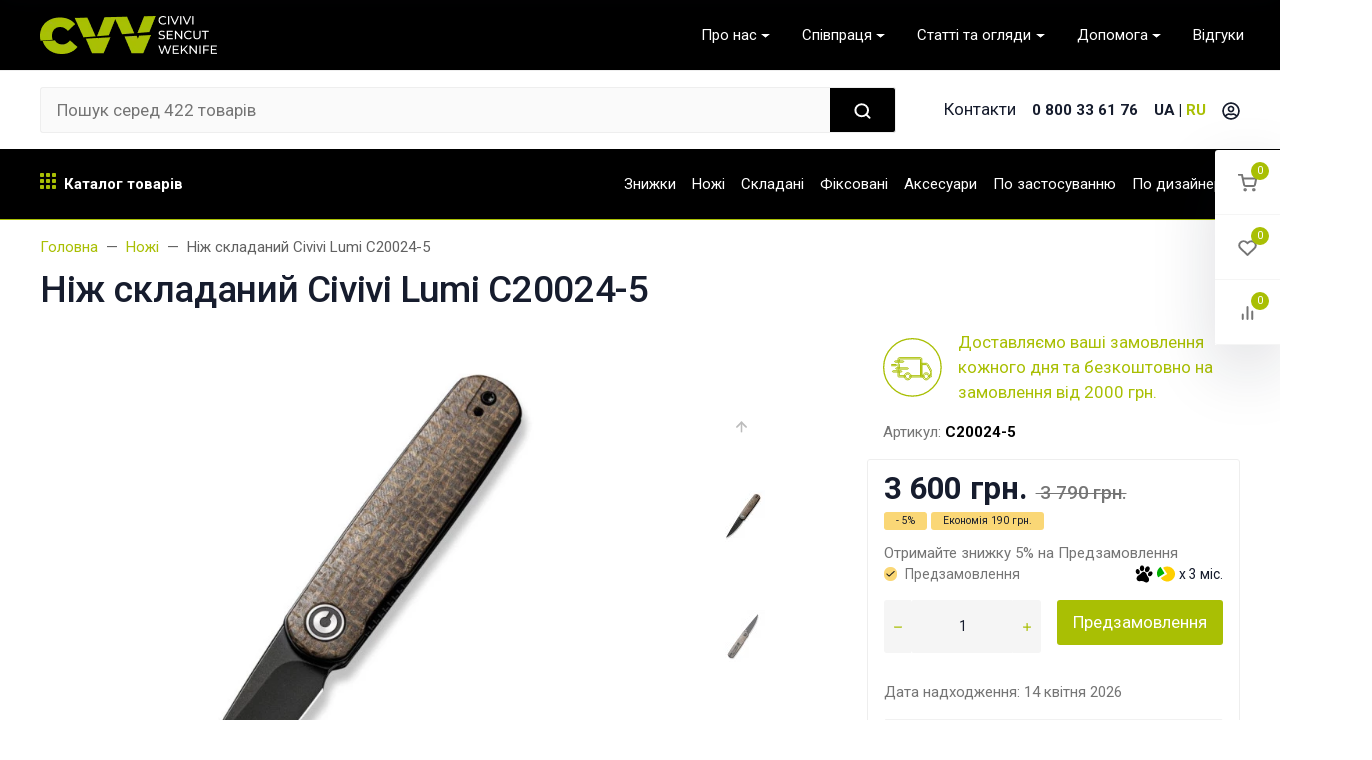

--- FILE ---
content_type: text/html; charset=utf-8
request_url: https://civivi-ua.com.ua/ua/nozh-skladnoj-civivi-lumi-c20024-5/
body_size: 61016
content:

<!DOCTYPE html><html class="font_family_google_roboto btn_ripple easyweb-ahead-theme font_size_17 headings_weight_medium" lang="uk"><head><link rel="preload" as="image" href="/wa-data/public/shop/products/00/webp/42/11/9001142/images/9010088/9010088.518x0@2x.webp" /><link rel="preload" as="image" href="/wa-data/public/shop/products/00/webp/42/11/9001142/images/9010088/9010088.518x0.webp" /><title>Купити Ніж складаний Civivi Lumi C20024-5 | civivi-ua.com.ua</title><meta http-equiv="Content-Type" content="text/html; charset=utf-8" /><meta http-equiv="x-ua-compatible" content="IE=edge" /><meta name="viewport" content="width=device-width, initial-scale=1, shrink-to-fit=no"><meta name="format-detection" content="telephone=no" /><meta name="theme-color" content="#A9BF04"><meta name="keywords" content="Ніж складаний Civivi Lumi C20024-5, civivi-ua.com.ua" /><meta name="description" content="Ніж складаний Civivi Lumi C20024-5 купити на офіційному сайті civivi-ua.com.ua Офіційна гарантія ✓ Регулярні Акції ➨ Доставка по всій Україні." /><link rel="canonical" href="https://civivi-ua.com.ua/ua/nozh-skladnoj-civivi-lumi-c20024-5/" /><link rel="shortcut icon" href="/ua/favicon.ico" /><link rel="alternate" hreflang="x-default" href="https://civivi-ua.com.ua/ua/nozh-skladnoj-civivi-lumi-c20024-5/"/><link rel="alternate" hreflang="uk-ua" href="https://civivi-ua.com.ua/ua/nozh-skladnoj-civivi-lumi-c20024-5/"/><link rel="alternate" hreflang="ru-ua" href="https://civivi-ua.com.ua/nozh-skladnoj-civivi-lumi-c20024-5/"/><style>:root {--default: #A9BF04;--default-hover-link: hsl(67,96%,32.3%);--default-hover-background: hsl(67,96%,35.15%);--default-hover-border: hsl(67,96%,34.2%);--default-active-background: hsl(67,96%,34.2%);--default-active-border: hsl(67,96%,33.25%);--default-soft-background: hsla(67,96%,35.15%, 0.1);--default-soft-hover-background: hsla(67,96%,35.15%, 0.15);--default-scroll: hsla(67,96%,35.15%, 0.65);--default-logo-1: hsl(67,96%,30.4%);}</style><script>window.waTheme = {};window.waTheme.is_dev = "";window.waTheme.theme_id = "civivi_ukr";window.waTheme.site_url = "/ua/";window.waTheme.app_id = "shop";window.waTheme.app_url = "/ua/";window.waTheme.login_url_escaped = "/ua/login/";window.waTheme.vote_url = "/ua/my/";window.waTheme.follow_url = "/ua/my/";window.waTheme.cartUrl = "/ua/cart/";window.waTheme.compare_url = "/ua/compare/";window.waTheme.compare_text = "Порівняти відмічені товари";window.waTheme.curreny_info = {"code":"UAH","sign":"\u0433\u0440\u043d.","sign_html":"\u0433\u0440\u043d.","sign_position":1,"sign_delim":" ","decimal_point":",","frac_digits":"2","thousands_sep":" "};window.waTheme.theme_url = "/ua/wa-data/public/site/themes/civivi_ukr/";window.waTheme.theme_url = "/ua/wa-data/public/site/themes/civivi_ukr/";window.waTheme.active_theme_url = "/ua/wa-data/public/shop/themes/civivi_ukr/";window.waTheme.locale = "uk";window.waTheme.ruble = "";window.waTheme.product_add_notice = "modal";window.waTheme.added2cart_label = "У кошику";window.waTheme.google_font = "Roboto:300,300i,400,400i,500,500i,700,700i&subset=latin,cyrillic&display=swap";window.waTheme.login_modal = "1";window.waTheme.version = "1.4.4.153";window.waTheme.maxPostSize = "4294967296";window.waTheme.maxFileSize = "1073741824";window.waTheme.maxPostSizeMb = "4194304";window.waTheme.maxFileSizeMb = "1048576";window.waTheme.locales = {'files_limit': "\u0412\u0438 \u043c\u043e\u0436\u0435\u0442\u0435 \u0437\u0430\u0432\u0430\u043d\u0442\u0430\u0436\u0438\u0442\u0438 \u043c\u0430\u043a\u0441\u0438\u043c\u0443\u043c 10 \u0444\u043e\u0442\u043e\u0433\u0440\u0430\u0444\u0456\u0439.",'file_type': "\u0424\u043e\u0440\u043c\u0430\u0442 \u0437\u043e\u0431\u0440\u0430\u0436\u0435\u043d\u043d\u044f \u043d\u0435 \u043f\u0456\u0434\u0442\u0440\u0438\u043c\u0443\u0454\u0442\u044c\u0441\u044f. \u0412\u0438\u043a\u043e\u0440\u0438\u0441\u0442\u043e\u0432\u0443\u0439\u0442\u0435 \u0442\u0456\u043b\u044c\u043a\u0438 \u0444\u043e\u0440\u043c\u0430\u0442\u0438 PNG, GIF \u0442\u0430 JPEG.",'post_size': "\u0417\u0430\u0433\u0430\u043b\u044c\u043d\u0438\u0439 \u043e\u0431\u0441\u044f\u0433 \u043e\u0431\u0440\u0430\u043d\u0438\u0445 \u0444\u0430\u0439\u043b\u0456\u0432 \u043d\u0435 \u043c\u043e\u0436\u0435 \u043f\u0435\u0440\u0435\u0432\u0438\u0449\u0443\u0432\u0430\u0442\u0438" + " " + 4194304 + "\u041a\u0411" + ".",'file_size': "\u0420\u043e\u0437\u043c\u0456\u0440 \u043a\u043e\u0436\u043d\u043e\u0433\u043e \u0437 \u0444\u0430\u0439\u043b\u0456\u0432 \u043d\u0435 \u043c\u043e\u0436\u0435 \u043f\u0435\u0440\u0435\u0432\u0438\u0449\u0443\u0432\u0430\u0442\u0438" + " " + 1048576 + "\u041a\u0411" + ".",'to_cart': "Перейти до кошика",'back_to_shop': "Продовжити покупки",};window.waTheme.user_id = "false";window.waTheme.icons = {'chevronleft': '<svg xmlns="http://www.w3.org/2000/svg" width="24" height="24" viewBox="0 0 24 24" fill="none" stroke="currentColor" stroke-width="2.5" stroke-linecap="round" stroke-linejoin="round" class="feather feather-arrow-left"><line x1="19" y1="12" x2="5" y2="12"></line><polyline points="12 19 5 12 12 5"></polyline></svg>','chevronright': '<svg xmlns="http://www.w3.org/2000/svg" width="24" height="24" viewBox="0 0 24 24" fill="none" stroke="currentColor" stroke-width="2.5" stroke-linecap="round" stroke-linejoin="round" class="feather feather-arrow-right"><line x1="5" y1="12" x2="19" y2="12"></line><polyline points="12 5 19 12 12 19"></polyline></svg>','chevrondown': '<svg xmlns="http://www.w3.org/2000/svg" width="24" height="24" viewBox="0 0 24 24" fill="none" stroke="currentColor" stroke-width="2.5" stroke-linecap="round" stroke-linejoin="round" class="feather feather-chevron-down"><polyline points="6 9 12 15 18 9"></polyline></svg>','x': '<svg xmlns="http://www.w3.org/2000/svg" width="24" height="24" viewBox="0 0 24 24" fill="none" stroke="currentColor" stroke-width="2.5" stroke-linecap="round" stroke-linejoin="round" class="feather feather-x"><line x1="18" y1="6" x2="6" y2="18"></line><line x1="6" y1="6" x2="18" y2="18"></line></svg>','morevertical': '<svg xmlns="http://www.w3.org/2000/svg" width="24" height="24" viewBox="0 0 24 24" fill="none" stroke="currentColor" stroke-width="2.5" stroke-linecap="round" stroke-linejoin="round" class="feather feather-more-horizontal"><circle cx="12" cy="12" r="1"></circle><circle cx="19" cy="12" r="1"></circle><circle cx="5" cy="12" r="1"></circle></svg>','thumbnail': '<svg width="24px" height="24px" viewBox="0 0 24 24" version="1.1" xmlns="http://www.w3.org/2000/svg" xmlns:xlink="http://www.w3.org/1999/xlink"><g stroke="none" stroke-width="1" fill="none" fill-rule="evenodd"><rect x="0" y="0" width="24" height="24"></rect><path d="M5,7 L19,7 C20.1045695,7 21,7.8954305 21,9 L21,17 C21,18.1045695 20.1045695,19 19,19 L5,19 C3.8954305,19 3,18.1045695 3,17 L3,9 C3,7.8954305 3.8954305,7 5,7 Z M12,17 C14.209139,17 16,15.209139 16,13 C16,10.790861 14.209139,9 12,9 C9.790861,9 8,10.790861 8,13 C8,15.209139 9.790861,17 12,17 Z" fill="#335EEA"></path><rect fill="#335EEA" opacity="0.3" x="9" y="4" width="6" height="2" rx="1"></rect><circle fill="#335EEA" opacity="0.3" cx="12" cy="13" r="2"></circle></g></svg>',}</script>
    <style>
      /* general */
      header,nav{display:block}.py-4{padding-top:1rem!important}.fly-widgets__item:last-child{border-bottom-left-radius:.1875rem}:root{--default:#A9BF04;--default-hover-link:hsl(67, 96%, 32.3%);--default-hover-background:hsl(67, 96%, 35.15%);--default-hover-border:hsl(67, 96%, 34.2%);--default-active-background:hsl(67, 96%, 34.2%);--default-active-border:hsl(67, 96%, 33.25%);--default-soft-background:hsla(67, 96%, 35.15%, 0.1);--default-soft-hover-background:hsla(67, 96%, 35.15%, 0.15);--default-scroll:hsla(67, 96%, 35.15%, 0.65);--default-logo-1:hsl(67, 96%, 30.4%)}@media (max-width:991.98px){.navbar-nav .nav-item{padding:1.5rem}.navbar-nav .nav-item+.nav-item{border-top:1px solid #f5f5f5}.navbar-nav .nav-link{padding-top:0;padding-bottom:0}.navbar-nav .dropdown-menu{min-width:0;padding:0}.navbar-nav .dropdown>.dropdown-menu{display:block!important}.navbar-nav .dropright>.dropdown-menu{padding-top:1rem;padding-bottom:1rem;padding-left:.5rem}.navbar-nav .dropdown-item{margin-left:0;margin-right:0;padding-left:0;padding-right:0}.navbar-nav .dropdown>.dropdown-toggle{margin-bottom:1.5rem}.navbar-dark .navbar-nav .nav-item .nav-link{color:#616161}}@media (min-width:768px){.navbar .navbar-nav{width:100%}.navbar .nav-link{padding-right:2rem;padding-left:2rem}.navbar .nav-item{-ms-flex-preferred-size:0;flex-basis:0;-webkit-box-flex:1;-ms-flex-positive:1;flex-grow:1;text-align:center}.c-slider{height:430px;min-height:430px}.c-slider--5{height:470px;min-height:470px}:root{--container-width:720px}}:root{--blue:#007bff;--indigo:#6610f2;--purple:#6f42c1;--pink:#e83e8c;--red:#dc3545;--orange:#fd7e14;--yellow:#ffc107;--green:#28a745;--teal:#20c997;--cyan:#17a2b8;--white:#FFFFFF;--gray:#757575;--gray-dark:#424242;--primary:#335EEA;--secondary:#616161;--success:#42BA96;--info:#7C69EF;--warning:#FAD776;--danger:#DF4759;--light:#FAFAFA;--dark:#212121;--primary-desat:#6C8AEC;--black:#161C2D;--white:#FFFFFF;--breakpoint-xs:0;--breakpoint-sm:576px;--breakpoint-md:768px;--breakpoint-lg:992px;--breakpoint-xl:1200px;--breakpoint-xxl:1290px;--font-family-sans-serif:-apple-system,BlinkMacSystemFont,"Segoe UI",Roboto,"Helvetica Neue",Arial,"Noto Sans",sans-serif,"Apple Color Emoji","Segoe UI Emoji","Segoe UI Symbol","Noto Color Emoji";--font-family-monospace:SFMono-Regular,Menlo,Monaco,Consolas,"Liberation Mono","Courier New",monospace}*,::after,::before{-webkit-box-sizing:border-box;box-sizing:border-box}html{font-family:sans-serif;line-height:1.15;-webkit-text-size-adjust:100%}header,main,nav{display:block}body{margin:0;font-family:-apple-system,BlinkMacSystemFont,"Segoe UI",Roboto,"Helvetica Neue",Arial,sans-serif;font-size:1.0625rem;font-weight:400;line-height:1.5;color:#161c2d;text-align:left;background-color:#fff}h3{margin-top:0;margin-bottom:.5rem}p{margin-top:0;margin-bottom:1rem}ul{margin-top:0;margin-bottom:1rem}ul ul{margin-bottom:0}a{color:#335eea;text-decoration:none;background-color:transparent}img{vertical-align:middle;border-style:none}svg{overflow:hidden;vertical-align:middle}button{border-radius:0}button,input{margin:0;font-family:inherit;font-size:inherit;line-height:inherit}button,input{overflow:visible}button{text-transform:none}[type=button],[type=submit],button{-webkit-appearance:button}[type=button]::-moz-focus-inner,[type=submit]::-moz-focus-inner,button::-moz-focus-inner{padding:0;border-style:none}::-webkit-file-upload-button{font:inherit;-webkit-appearance:button}.h3,h3{margin-bottom:.5rem;font-weight:400;line-height:1}.h3,h3{font-size:1.3125rem}.img-fluid{max-width:100%;height:auto}.container{width:100%;padding-right:20px;padding-left:20px;margin-right:auto;margin-left:auto}@media (min-width:1200px){.container{max-width:1240px}}@media (min-width:1290px){.container{max-width:1340px}}.container-fluid,.container-xl{width:100%;padding-right:20px;padding-left:20px;margin-right:auto;margin-left:auto}@media (min-width:576px){.container{max-width:540px}}@media (min-width:768px){.container{max-width:720px}}@media (min-width:992px){.navbar-collapse .navbar-toggler{display:none}.navbar-nav .dropdown-menu{-webkit-box-shadow:0 1.5rem 4rem rgba(22,28,45,.15);box-shadow:0 1.5rem 4rem rgba(22,28,45,.15)}.navbar-nav .dropdown-menu{display:none;opacity:0}.navbar-nav .dropright>.dropdown-menu{-webkit-transform:translateY(10px);-ms-transform:translateY(10px);transform:translateY(10px)}.navbar-nav .dropdown>.dropdown-menu{left:50%;-webkit-transform:translate(-50%,10px);-ms-transform:translate(-50%,10px);transform:translate(-50%,10px)}.container{max-width:960px}}@media (min-width:1200px){.container,.container-xl{max-width:1240px}}@media (min-width:1290px){.container,.container-xl{max-width:1340px}}.row{display:-webkit-box;display:-ms-flexbox;display:flex;-ms-flex-wrap:wrap;flex-wrap:wrap;margin-right:-20px;margin-left:-20px}.col-12{position:relative;width:100%;padding-right:20px;padding-left:20px}.col-12{-webkit-box-flex:0;-ms-flex:0 0 100%;flex:0 0 100%;max-width:100%}.form-control{display:block;width:100%;height:calc(1.5em + 1.625rem + 2px);padding:.8125rem 1.25rem;font-size:1.0625rem;font-weight:400;line-height:1.5;color:#161c2d;background-color:#fff;background-clip:padding-box;border:1px solid #eee;border-radius:.1875rem;-webkit-box-shadow:none;box-shadow:none}.form-control::-ms-expand{background-color:transparent;border:0}.form-control:-moz-focusring{color:transparent;text-shadow:0 0 0 #161c2d}.form-control::-webkit-input-placeholder{color:#757575;opacity:1}.form-control::-moz-placeholder{color:#757575;opacity:1}.form-control:-ms-input-placeholder{color:#757575;opacity:1}.form-control::-ms-input-placeholder{color:#757575;opacity:1}.btn{display:inline-block;font-weight:400;color:#161c2d;text-align:center;vertical-align:middle;background-color:transparent;border:1px solid transparent;padding:.8125rem 1.25rem;font-size:1.0625rem;line-height:1.5;border-radius:.1875rem}.btn-link{font-weight:400;color:#335eea;text-decoration:none}.btn-lg{padding:1.122rem 1.5rem;font-size:1.0625rem;line-height:1.5;border-radius:.1875rem}.btn-sm{padding:.5625rem 1rem;font-size:1.0625rem;line-height:1.5;border-radius:.1875rem}.btn-block{display:block;width:100%}.collapse:not(.show){display:none}.dropdown,.dropright{position:relative}.dropdown-toggle{white-space:nowrap}.dropdown-toggle::after{display:inline-block;margin-left:.255em;vertical-align:.255em;content:"";border-top:.3em solid;border-right:.3em solid transparent;border-bottom:0;border-left:.3em solid transparent}.dropdown-menu{position:absolute;top:100%;left:0;z-index:1000;display:none;float:left;min-width:14rem;padding:1.625rem 0;margin:0;font-size:.9375rem;color:#161c2d;text-align:left;list-style:none;background-color:#fff;background-clip:padding-box;border:0 solid rgba(22,28,45,.15);border-radius:.1875rem;-webkit-box-shadow:0 .5rem 1.5rem rgba(22,28,45,.1);box-shadow:0 .5rem 1.5rem rgba(22,28,45,.1)}.dropdown-menu-right{right:0;left:auto}.dropright .dropdown-menu{top:0;right:auto;left:100%;margin-top:0;margin-left:0}.dropright .dropdown-toggle::after{display:inline-block;margin-left:.255em;vertical-align:.255em;content:"";border-top:.3em solid transparent;border-right:0;border-bottom:.3em solid transparent;border-left:.3em solid}.dropright .dropdown-toggle::after{vertical-align:0}.dropdown-item{display:block;width:100%;padding:0 1.75rem;clear:both;font-weight:400;color:#616161;text-align:inherit;white-space:nowrap;background-color:transparent;border:0}.input-group{position:relative;display:-webkit-box;display:-ms-flexbox;display:flex;-ms-flex-wrap:wrap;flex-wrap:wrap;-webkit-box-align:stretch;-ms-flex-align:stretch;align-items:stretch;width:100%}.input-group>.form-control{position:relative;-webkit-box-flex:1;-ms-flex:1 1 auto;flex:1 1 auto;width:1%;min-width:0;margin-bottom:0}.input-group>.form-control:not(:last-child){border-top-right-radius:0;border-bottom-right-radius:0}.input-group>.form-control:not(:first-child){border-top-left-radius:0;border-bottom-left-radius:0}.input-group-append,.input-group-prepend{display:-webkit-box;display:-ms-flexbox;display:flex}.input-group-append .btn{position:relative;z-index:2}.input-group-prepend{margin-right:-1px}.input-group-append{margin-left:-1px}.input-group-text{display:-webkit-box;display:-ms-flexbox;display:flex;-webkit-box-align:center;-ms-flex-align:center;align-items:center;padding:.8125rem 1.25rem;margin-bottom:0;font-size:1.0625rem;font-weight:400;line-height:1.5;color:#757575;text-align:center;white-space:nowrap;background-color:#fff;border:1px solid #eee;border-radius:.1875rem}.input-group-lg>.form-control:not(textarea){height:calc(1.5em + 2.244rem + 2px)}.input-group-lg>.form-control,.input-group-lg>.input-group-append>.input-group-text,.input-group-lg>.input-group-prepend>.input-group-text{padding:1.122rem 1.5rem;font-size:1.0625rem;line-height:1.5;border-radius:.1875rem}.input-group-sm>.form-control:not(textarea){height:calc(1.5em + 1.125rem + 2px)}.input-group-sm>.form-control,.input-group-sm>.input-group-append>.input-group-text{padding:.5625rem 1rem;font-size:1.0625rem;line-height:1.5;border-radius:.1875rem}.input-group>.input-group-prepend>.input-group-text{border-top-right-radius:0;border-bottom-right-radius:0}.input-group>.input-group-append>.btn,.input-group>.input-group-append>.input-group-text{border-top-left-radius:0;border-bottom-left-radius:0}.nav-link{display:block;padding:.5rem 1rem}.navbar{position:relative;display:-webkit-box;display:-ms-flexbox;display:flex;-ms-flex-wrap:wrap;flex-wrap:wrap;-webkit-box-align:center;-ms-flex-align:center;align-items:center;-webkit-box-pack:justify;-ms-flex-pack:justify;justify-content:space-between;padding:1.25rem 0}.navbar-nav{display:-webkit-box;display:-ms-flexbox;display:flex;-webkit-box-orient:vertical;-webkit-box-direction:normal;-ms-flex-direction:column;flex-direction:column;padding-left:0;margin-bottom:0;list-style:none}.navbar-nav .nav-link{padding-right:0;padding-left:0}.navbar-nav .dropdown-menu{position:static;float:none}.navbar-collapse{-ms-flex-preferred-size:100%;flex-basis:100%;-webkit-box-flex:1;-ms-flex-positive:1;flex-grow:1;-webkit-box-align:center;-ms-flex-align:center;align-items:center}.navbar-toggler{padding:.25rem .75rem;font-size:1.1875rem;line-height:1;background-color:transparent;border:1px solid transparent;border-radius:.1875rem}@media (min-width:576px){.navbar-expand-sm{-webkit-box-orient:horizontal;-webkit-box-direction:normal;-ms-flex-flow:row nowrap;flex-flow:row nowrap;-webkit-box-pack:start;-ms-flex-pack:start;justify-content:flex-start}.navbar-expand-sm .navbar-nav{-webkit-box-orient:horizontal;-webkit-box-direction:normal;-ms-flex-direction:row;flex-direction:row}.navbar-expand-sm .navbar-nav .dropdown-menu{position:absolute}.navbar-expand-sm .navbar-nav .nav-link{padding-right:1.5rem;padding-left:1.5rem}}@media (min-width:768px){.navbar-expand-md{-webkit-box-orient:horizontal;-webkit-box-direction:normal;-ms-flex-flow:row nowrap;flex-flow:row nowrap;-webkit-box-pack:start;-ms-flex-pack:start;justify-content:flex-start}.navbar-expand-md .navbar-nav{-webkit-box-orient:horizontal;-webkit-box-direction:normal;-ms-flex-direction:row;flex-direction:row}.navbar-expand-md .navbar-nav .dropdown-menu{position:absolute}.navbar-expand-md .navbar-nav .nav-link{padding-right:1.5rem;padding-left:1.5rem}}.navbar-dark .navbar-nav .nav-link{color:#fff}.card{position:relative;display:-webkit-box;display:-ms-flexbox;display:flex;-webkit-box-orient:vertical;-webkit-box-direction:normal;-ms-flex-direction:column;flex-direction:column;min-width:0;word-wrap:break-word;background-color:#fff;background-clip:border-box;border:0 solid #eee;border-radius:.1875rem}.card-body{-webkit-box-flex:1;-ms-flex:1 1 auto;flex:1 1 auto;min-height:1px;padding:2rem}.badge{display:inline-block;padding:.25rem .75rem;font-size:75%;font-weight:600;line-height:1;text-align:center;white-space:nowrap;vertical-align:baseline;border-radius:.1875rem}.badge-warning{color:#212121;background-color:#fad776}.list-group{display:-webkit-box;display:-ms-flexbox;display:flex;-webkit-box-orient:vertical;-webkit-box-direction:normal;-ms-flex-direction:column;flex-direction:column;padding-left:0;margin-bottom:0;border-radius:.1875rem}.list-group-item{position:relative;display:block;padding:1.5rem 2rem;background-color:#fff;border:1px solid #eee}.list-group-item:first-child{border-top-left-radius:inherit;border-top-right-radius:inherit}.list-group-item:last-child{border-bottom-right-radius:inherit;border-bottom-left-radius:inherit}.list-group-item+.list-group-item{border-top-width:0}.align-top{vertical-align:top!important}.bg-white{background-color:#fff!important}.border{border:1px solid #eee!important}.border-bottom{border-bottom:1px solid #eee!important}.border-0{border:0!important}.border-top-0{border-top:0!important}.border-right-0{border-right:0!important}.border-bottom-0{border-bottom:0!important}.border-left-0{border-left:0!important}.rounded{border-radius:.1875rem!important}.rounded-0{border-radius:0!important}.d-none{display:none!important}.d-block{display:block!important}.d-flex{display:-webkit-box!important;display:-ms-flexbox!important;display:flex!important}.d-inline-flex{display:-webkit-inline-box!important;display:-ms-inline-flexbox!important;display:inline-flex!important}@media (min-width:576px){.d-sm-block{display:block!important}}.flex-grow-1{-webkit-box-flex:1!important;-ms-flex-positive:1!important;flex-grow:1!important}.flex-shrink-0{-ms-flex-negative:0!important;flex-shrink:0!important}.justify-content-end{-webkit-box-pack:end!important;-ms-flex-pack:end!important;justify-content:flex-end!important}.justify-content-center{-webkit-box-pack:center!important;-ms-flex-pack:center!important;justify-content:center!important}.justify-content-between{-webkit-box-pack:justify!important;-ms-flex-pack:justify!important;justify-content:space-between!important}.align-items-start{-webkit-box-align:start!important;-ms-flex-align:start!important;align-items:flex-start!important}.align-items-center{-webkit-box-align:center!important;-ms-flex-align:center!important;align-items:center!important}.align-items-stretch{-webkit-box-align:stretch!important;-ms-flex-align:stretch!important;align-items:stretch!important}.position-static{position:static!important}.position-relative{position:relative!important}.w-100{width:100%!important}.h-100{height:100%!important}.mb-0{margin-bottom:0!important}.mt-1{margin-top:.25rem!important}.mr-1{margin-right:.25rem!important}.mb-1{margin-bottom:.25rem!important}.mr-2{margin-right:.5rem!important}.mb-2{margin-bottom:.5rem!important}.mr-3{margin-right:.75rem!important}.mb-4{margin-bottom:1rem!important}.ml-4{margin-left:1rem!important}.ml-5{margin-left:1.5rem!important}.p-0{padding:0!important}.py-0{padding-top:0!important}.py-0{padding-bottom:0!important}.pl-0{padding-left:0!important}.pr-1,.px-1{padding-right:.25rem!important}.pl-1,.px-1{padding-left:.25rem!important}.py-2{padding-top:.5rem!important}.pr-2,.px-2{padding-right:.5rem!important}.py-2{padding-bottom:.5rem!important}.pl-2,.px-2{padding-left:.5rem!important}.pr-3,.px-3{padding-right:.75rem!important}.px-3{padding-left:.75rem!important}.pt-4,.py-4{padding-top:1rem!important}.pr-4,.px-4{padding-right:1rem!important}.py-4{padding-bottom:1rem!important}.pl-4,.px-4{padding-left:1rem!important}.pt-5,.py-5{padding-top:1.5rem!important}.px-5{padding-right:1.5rem!important}.py-5{padding-bottom:1.5rem!important}.px-5{padding-left:1.5rem!important}.py-7{padding-top:2.5rem!important}.py-7{padding-bottom:2.5rem!important}.pl-8{padding-left:3rem!important}.mx-auto{margin-right:auto!important}.ml-auto,.mx-auto{margin-left:auto!important}@media (min-width:768px){.d-md-block{display:block!important}.py-md-6{padding-top:2rem!important}.py-md-6{padding-bottom:2rem!important}}.text-nowrap{white-space:nowrap!important}.text-center{text-align:center!important}.font-weight-normal{font-weight:400!important}.font-weight-bold{font-weight:600!important}.font-weight-bolder{font-weight:bolder!important}.text-black{color:#161c2d!important}.text-white{color:#fff!important}.text-muted{color:#757575!important}.btn:not([class*=btn-outline]){border-color:transparent!important}.btn-xs{padding:.25rem .625rem;font-size:.9375rem}.btn-rounded-circle{padding-left:.8125rem;padding-right:.8125rem;border-radius:50rem}.btn-rounded-circle>*{display:block;line-height:1;width:1em}.btn-rounded-circle.btn-lg{padding-left:1.122rem;padding-right:1.122rem}.card{position:relative;width:100%}.card-body{display:block;-webkit-box-flex:0;-ms-flex-positive:0;flex-grow:0}.card-body{position:relative;min-height:1px}a.card-body{color:inherit}.dropdown-menu{padding-left:1.75rem;padding-right:1.75rem}.dropdown-item{width:auto;min-width:100%;margin-left:-1.75rem;margin-right:-1.75rem}.dropdown-item+.dropdown-item{margin-top:.45rem}.dropdown-link{color:inherit}.dropright>.dropdown-menu{top:-1.625rem}.navbar{z-index:1030}.navbar-nav .nav-link{font-weight:400}@media (max-width:1024px){.navbar-collapse{position:fixed;top:1rem;left:1rem;height:auto;max-height:calc(100% - 2rem)!important;width:calc(100% - 2rem);background-color:#fff;border-radius:.1875rem;-webkit-box-shadow:0 1.5rem 4rem rgba(22,28,45,.15);box-shadow:0 1.5rem 4rem rgba(22,28,45,.15);overflow-x:hidden;overflow-y:scroll}}.navbar-collapse .navbar-toggler{position:absolute;top:1rem;right:1rem;z-index:1}.navbar-nav .dropdown-menu{-webkit-box-shadow:none;box-shadow:none}.navbar-nav .dropdown>.dropdown-toggle::after{display:none}@media (max-width:991.98px){.navbar-nav .nav-item{padding:1.5rem}.navbar-nav .nav-item+.nav-item{border-top:1px solid #f5f5f5}.navbar-nav .nav-link{padding-top:0;padding-bottom:0}.navbar-nav .dropdown-menu{min-width:0;padding:0}.navbar-nav .dropdown>.dropdown-menu{display:block!important}.navbar-nav .dropright>.dropdown-menu{padding-top:1rem;padding-bottom:1rem;padding-left:.5rem}.navbar-nav .dropdown-item{margin-left:0;margin-right:0;padding-left:0;padding-right:0}.navbar-nav .dropdown>.dropdown-toggle{margin-bottom:1.5rem}.h3,h3{font-size:1.125rem}}.navbar-nav .dropright>.dropdown-toggle{display:-webkit-box;display:-ms-flexbox;display:flex}.navbar-nav .dropright>.dropdown-toggle::after{margin-left:auto}@media (min-width:992px){.navbar-collapse .navbar-toggler{display:none}.navbar-nav .dropdown-menu{-webkit-box-shadow:0 1.5rem 4rem rgba(22,28,45,.15);box-shadow:0 1.5rem 4rem rgba(22,28,45,.15)}.navbar-nav .dropdown-menu{display:none;opacity:0}.navbar-nav .dropright>.dropdown-menu{-webkit-transform:translateY(10px);-ms-transform:translateY(10px);transform:translateY(10px)}.navbar-nav .dropdown>.dropdown-menu{left:50%;-webkit-transform:translate(-50%,10px);-ms-transform:translate(-50%,10px);transform:translate(-50%,10px)}}body,html{overflow-x:hidden}.h3,h3{letter-spacing:-.01em}.h3,h3{line-height:1.4}.bg-cover{background:center center/cover no-repeat}.bg-gray-200{background-color:#f5f5f5!important}.shadow-dark{-webkit-box-shadow:0 .5rem 1.5rem rgba(22,28,45,.15)!important;box-shadow:0 .5rem 1.5rem rgba(22,28,45,.15)!important}.vw-50{width:50vw!important}.font-size-sm{font-size:.9375rem!important}.font-size-lg{font-size:1.1875rem!important}@media (max-width:991.98px){.font-size-lg{font-size:1.0625rem!important}}.icon>svg{width:3rem;height:3rem}.icon[class*=text-]>svg [fill]:not([fill=none]){fill:currentColor!important}.icon-xs>svg{width:1.5rem;height:1.5rem}.icon-xl>svg{width:5rem;height:5rem}.shape{position:absolute}.shape>*{display:block}.shape:not([class*=shape-blur]){overflow:hidden}.shape:not([class*=shape-blur])>*{-webkit-transform:scale(2);-ms-transform:scale(2);transform:scale(2)}@media all and (-ms-high-contrast:none),(-ms-high-contrast:active){.shape>svg{display:none}}.shape-left{top:0;right:0;bottom:0;left:0}.shape-left>*{position:inherit;top:inherit;bottom:inherit;left:inherit;-webkit-transform-origin:center right;-ms-transform-origin:center right;transform-origin:center right}.shape-fluid-y>*{width:auto;height:100%}.btn-reset{padding:0;background-color:transparent;border:0;-webkit-appearance:none;-moz-appearance:none;appearance:none}.dropdown-menu .card{vertical-align:top}.dropdown-hover .dropdown-menu,.navbar-nav .dropdown .dropdown-menu,.navbar-nav .dropright .dropdown-menu{display:block!important;visibility:hidden}.dropdown-hover .dropdown-menu{display:none;opacity:0;-webkit-transform:translateY(10px);-ms-transform:translateY(10px);transform:translateY(10px)}.dropdown-toggle::after{margin-left:.5rem;font-size:.725rem;vertical-align:middle}.dropdown-toggle-hidden::after,.dropdown-toggle-hidden::before{display:none!important}.form-control{background-color:#fafafa}.icon-xxs>svg{width:1.15rem;height:1.15rem}.icon-xxxs>svg{width:1rem;height:1rem}.icon-xxxxs>svg{width:.75rem;height:.75rem}.navbar-nav .nav-link{padding-top:1rem;padding-bottom:1rem;white-space:nowrap}.navbar-nav .dropright>.dropdown-toggle{-webkit-box-align:center;-ms-flex-align:center;align-items:center}.navbar-sm .navbar-nav .nav-item .nav-link{font-size:.9375rem;padding:.5rem 1rem}.owl-carousel.owl-carousel-overflow:not(.owl-loaded)>:not(:first-child){display:none!important}.c-slider{position:relative;background-color:#fafafa;overflow:hidden}@media (min-width:768px){.navbar .navbar-nav{width:100%}.navbar .nav-link{padding-right:2rem;padding-left:2rem}.navbar .nav-item{-ms-flex-preferred-size:0;flex-basis:0;-webkit-box-flex:1;-ms-flex-positive:1;flex-grow:1;text-align:center}.c-slider{height:430px;min-height:430px}}@media (min-width:992px){.c-slider{height:630px;min-height:630px}}.c-slider .c-slider__item{max-height:initial!important}@media (max-width:767.98px){.c-slider--5 .container-fluid,.c-slider--5 .container-xl{padding-left:0;padding-right:0}}.c-toasts{position:fixed;z-index:1050;top:100px;right:0}@media (min-width:576px){.c-toasts{right:100px}}.text-underline{text-decoration:underline!important}.link-black:not(:hover){color:#161c2d!important}.link-muted:not(:hover){color:#757575!important}.font-size-xs{font-size:.865rem!important}.line-height-reset{line-height:1}.c-backtotop{display:inline-block;position:fixed;bottom:30px;right:30px;opacity:0;visibility:hidden;z-index:1030}:root{--container-width:540px}@media (min-width:768px){.c-slider--5{height:470px;min-height:470px}:root{--container-width:720px}}@media (min-width:992px){:root{--container-width:960px}}@media (min-width:1200px){:root{--container-width:1240px}}@media (min-width:1290px){:root{--container-width:1340px}}.c-big-catalog.c-big-catalog--default>.dropdown-menu{left:0!important;-webkit-transform:translateX(0)!important;-ms-transform:translateX(0)!important;transform:translateX(0)!important}.fly-widgets{display:none;position:fixed;top:150px;right:0;-webkit-box-shadow:0 1.5rem 4rem rgba(22,28,45,.15);box-shadow:0 1.5rem 4rem rgba(22,28,45,.15);z-index:1000}@media (min-width:1025px){.fly-widgets{display:block}}.fly-widgets__item{display:-webkit-box;display:-ms-flexbox;display:flex;width:65px;height:65px;-webkit-box-align:center;-ms-flex-align:center;align-items:center;-webkit-box-pack:center;-ms-flex-pack:center;justify-content:center;background-color:#fff;border-bottom:1px solid #f5f5f5}.fly-widgets__item:first-child{border-top-left-radius:.1875rem}.fly-widgets__icon{position:relative}.fly-widgets__counter{position:absolute;top:-8px;right:-12px;width:18px;height:18px;font-size:11px;line-height:18px;text-align:center;border-radius:50%}.fly-widgets .dropdown-menu{top:0;right:100%}.c-microdata{display:none}.c-search__dropdown{position:absolute;top:100%;left:0;display:none;z-index:1000}.c-logo .c-logo__img{display:block;max-width:200px}.c-logo img{width:100%;max-width:100%}.c-icons{display:-webkit-box;display:-ms-flexbox;display:flex;-webkit-box-align:center;-ms-flex-align:center;align-items:center}.c-icons>div:not(.c-cart){padding-top:.65rem;padding-bottom:.65rem}.c-search--desktop{position:fixed;top:0;left:0;width:100%;background-color:#fff;-webkit-box-shadow:0 1.5rem 4rem rgba(22,28,45,.15);box-shadow:0 1.5rem 4rem rgba(22,28,45,.15);z-index:1050}.c-search--autocomplete .c-search__dropdown{max-height:320px;overflow-y:scroll}.c-search--autocomplete .c-search__dropdown::-webkit-scrollbar{width:4px}.c-search--autocomplete .c-search__dropdown::-webkit-scrollbar-track{background-color:#fff}.c-search--autocomplete .c-search__dropdown::-webkit-scrollbar-thumb{background-color:#bdbdbd;border-radius:30px}.c-search--input{position:relative;z-index:1031}.c-search--input .form-control{border-right-color:transparent!important}@media (max-width:1024px){.header-desktop{display:none}}.header-desktop .header-top{position:relative;z-index:1032;max-height:49.5px}.header-desktop .header-top>.container-fluid>.d-flex>*,.header-desktop .header-top>.container-xl>.d-flex>*{position:relative;z-index:1032}.header-desktop .header-top>.container-fluid>.d-flex>:not(.navbar):not(.c-icons),.header-desktop .header-top>.container-xl>.d-flex>:not(.navbar):not(.c-icons){padding-top:.5rem;padding-bottom:.5rem}.header-desktop .header-top>.container-fluid>.d-flex>:not(.navbar),.header-desktop .header-top>.container-xl>.d-flex>:not(.navbar){padding-left:20px;padding-right:20px}.header-desktop .header-middle>.container-fluid>.d-flex>:not(.c-search--input):not(.navbar),.header-desktop .header-middle>.container-xl>.d-flex>:not(.c-search--input):not(.navbar){position:relative;z-index:1031}.header-desktop .header-middle .c-phones{display:-webkit-box;display:-ms-flexbox;display:flex;-webkit-box-align:center;-ms-flex-align:center;align-items:center}.header-desktop .header-middle .c-phones,.header-desktop .header-middle .c-search--input{margin-right:3rem}.header-desktop .header-middle .c-icons{margin-left:auto}.header-desktop .header-bottom{position:relative;z-index:1000}.header-desktop .header-bottom .navbar{position:initial}.header-desktop .header-bottom .navbar .navbar-nav .nav-item .nav-link{height:100%}.header-desktop-17 .header-middle:not(.header-middle--cart) .c-search--input{margin-right:0}.header-mobile{height:65px;z-index:1050}@media (min-width:1025px){.header-mobile{display:none}}.header-mobile .header-mobile__block{background-color:#fff}.header-mobile .js-header-mobile-toggler{width:60px;min-width:60px}.header-mobile .c-logo{line-height:65px;height:65px}@media (max-width:375px){.header-mobile .c-logo{max-width:110px}}.header-mobile .c-logo img{max-height:64px}.header-mobile .c-logo__img{max-width:160px}.header-mobile .header-mobile__icon{line-height:65px;margin-left:.35rem;margin-right:.35rem}.header-mobile .header-mobile__filters-collapse,.header-mobile .header-mobile__phone-collapse,.header-mobile .header-mobile__search-collapse{left:0;top:65px;width:100%;border-radius:0;z-index:1050}.header-mobile .header-mobile__filters-collapse{top:0;min-height:100vh;z-index:1050}.header-mobile-colored .header-mobile__block .header-mobile__icon svg,.header-mobile-colored .header-mobile__block .js-header-mobile-toggler{color:#fff;opacity:.7}.header-mobile-colored .header-mobile__block .js-shopping-cart__counter{color:#161c2d!important;background-color:#fff}.header-mobile__menu{background:#fff;z-index:1050;overflow:hidden;overflow-y:auto;position:fixed;left:0;top:0;bottom:0;width:300px;max-width:100%;background-color:#fff;opacity:0;visibility:hidden;-webkit-transform:translateX(-320px);-ms-transform:translateX(-320px);transform:translateX(-320px);-ms-touch-action:pan-y;touch-action:pan-y}.header-mobile__menu .header-mobile__scoll{overflow:hidden}.header-mobile__menu .list-group-item{border-left:0;border-right:0}.header-mobile__menu::-webkit-scrollbar{width:4px}.header-mobile__menu::-webkit-scrollbar-track{background-color:#fff}.header-mobile__menu::-webkit-scrollbar-thumb{background-color:#bdbdbd;border-radius:30px}.header-mobile__nav{position:relative}.header-mobile__nav .list-group .list-group{position:absolute;left:100%;top:0;right:0;bottom:0;background-color:#fff;width:100%;opacity:0;visibility:hidden}.header-mobile__nav .list-group-first>.list-group-item .header-mobile__link{font-weight:600}.header-mobile__nav .list-group-first>.list-group-item .header-mobile__link:not(:hover){color:#212121}.header-mobile__nav .list-group-item{position:initial}.header-mobile__nav .header-mobile__link{position:relative;width:100%;padding:1rem 1.25rem;font-size:.9375rem}.header-mobile__nav .header-mobile__next,.header-mobile__nav .header-mobile__prev{padding:1rem 1.25rem;color:#757575}.header-mobile__nav .header-mobile__prev{width:100%;font-size:.9375rem}.list-group-bottom .list-group-item{background-color:#fafafa}.list-group-bottom .header-mobile__link{padding:.75rem 1.25rem}.header-mobile__info{padding:1rem 1.25rem}.header-mobile__info .c-address .text-nowrap{white-space:normal!important}.c-lazyload:not(.loaded):not([data-was-processed=true]){display:-webkit-box;display:-ms-flexbox;display:flex;width:38px;height:38px;margin-left:auto;margin-right:auto;background-size:auto!important;background-repeat:no-repeat;background-position:center!important}.c-mini-cart{width:560px;min-width:560px}.c-mini-cart .c-mini-cart__full.is-hidden{display:none}.c-mini-cart .c-mini-cart__icon{max-width:96px}.c-mini-cart .list-group{max-height:238px!important;overflow-y:scroll}.c-mini-cart .list-group::-webkit-scrollbar{width:4px}.c-mini-cart .list-group::-webkit-scrollbar-track{background-color:#fff}.c-mini-cart .list-group::-webkit-scrollbar-thumb{background-color:#bdbdbd;border-radius:30px}.social-icons{display:-webkit-box;display:-ms-flexbox;display:flex;-webkit-box-align:center;-ms-flex-align:center;align-items:center;-ms-flex-wrap:wrap;flex-wrap:wrap}a{color:var(--default)}.btn-default{color:#fff;background-color:var(--default);border-color:var(--default)}.btn-link{color:var(--default)}.border-default{border-color:var(--default)!important}.fly-widgets__item .fly-widgets__counter{color:#fff;background-color:var(--default)}.bg-default,.header-mobile-colored .header-mobile__block{background-color:var(--default)}.c-mini-cart .list-group::-webkit-scrollbar-thumb{background-color:var(--default-scroll)}.font_family_google_roboto{font-family:Roboto,sans-serif}html.headings_weight_medium .h3,html.headings_weight_medium h3{font-weight:500}html.btn_ripple .btn:not(.collapse-chevron){position:relative;overflow:hidden}.is-hidden{display:none}.rounded-top-0{border-top-left-radius:0;border-top-right-radius:0}.c-counter{width:18px;height:18px;font-size:11px;line-height:18px;text-align:center;border-radius:50%}.header .header-desktop .header-middle{border-bottom:2px solid #fff}@media screen and (max-width:420px){body{overflow-x:hidden}}.c-slider__item img{max-width:100%;width:100%!important}.c-slider{height:auto!important;min-height:auto!important;position:relative;overflow:hidden}.c-slider .owl-carousel{display:flex;justify-content:space-between}.c-slider .owl-carousel>.c-slider__item{width:100%;aspect-ratio:414/715}.c-slider .owl-carousel>.c-slider__item:nth-child(n+2){display:none}@media (max-width:767.98px){.c-slider{min-height:430px;border-bottom:1px solid #eee}}@media (min-width:450px){.c-slider .owl-carousel>.c-slider__item{width:calc((100% - 20px)/ 2)}.c-slider .owl-carousel>.c-slider__item:nth-child(n+3){display:none}}@media (min-width:640px){.c-slider .owl-carousel>.c-slider__item{width:calc((100% - 40px)/ 3)}.c-slider .owl-carousel>.c-slider__item:nth-child(n+4){display:none}}@media (min-width:1120px){.c-slider .owl-carousel>.c-slider__item{width:calc((100% - 60px)/ 4)}}.c-categories h3{font-weight:700!important}.c-categories_image5{-webkit-box-flex:0;-ms-flex:0 0 100%;flex:0 0 100%;max-width:100%}.soc-ico{background-repeat:no-repeat;background-size:contain;background-position:center;width:24px;height:24px}.c-youtube{background-image:url("data:image/svg+xml,%3csvg width='32' height='32' viewBox='0 0 32 32' fill='none' xmlns='http://www.w3.org/2000/svg'%3e%3cpath fill-rule='evenodd' clip-rule='evenodd' d='M4.80052 0H27.7054C30.0772 0 32 1.92278 32 4.29466V27.1995C32 29.5714 30.0772 31.4942 27.7054 31.4942H4.80052C2.42864 31.4942 0.505859 29.5714 0.505859 27.1995V4.29466C0.505859 1.92278 2.42864 0 4.80052 0ZM11.1104 9.90836V21.5898C11.1112 21.6705 11.1326 21.7497 11.1725 21.8199C11.2124 21.89 11.2694 21.9489 11.3383 21.9909C11.4072 22.033 11.4857 22.0568 11.5663 22.0602C11.6469 22.0636 11.7271 22.0465 11.7993 22.0103L23.6651 16.3575C23.7452 16.3192 23.813 16.2592 23.8608 16.1844C23.9087 16.1096 23.9346 16.0229 23.9357 15.9341C23.9368 15.8453 23.9131 15.7579 23.8671 15.6819C23.8212 15.6059 23.7549 15.5443 23.6758 15.5039L11.7993 9.48426C11.7268 9.44854 11.6464 9.43179 11.5657 9.43559C11.4849 9.43938 11.4065 9.4636 11.3376 9.50597C11.2688 9.54834 11.2119 9.60748 11.1721 9.67785C11.1324 9.74823 11.1111 9.82754 11.1104 9.90836Z' fill='%23A9BF04'/%3e%3c/svg%3e")}.c-facebook{background-image:url("data:image/svg+xml,%3csvg width='30' height='30' viewBox='0 0 30 30' fill='none' xmlns='http://www.w3.org/2000/svg'%3e%3cpath d='M25.6055 0H4.39453C1.97159 0 0 1.97159 0 4.39453V25.6055C0 28.0284 1.97159 30 4.39453 30H13.2422V19.3945H9.72656V14.1211H13.2422V10.5469C13.2422 7.63893 15.6077 5.27344 18.5156 5.27344H23.8477V10.5469H18.5156V14.1211H23.8477L22.9688 19.3945H18.5156V30H25.6055C28.0284 30 30 28.0284 30 25.6055V4.39453C30 1.97159 28.0284 0 25.6055 0Z' fill='%23A9BF04'/%3e%3c/svg%3e")}.c-instagram{background-image:url("data:image/svg+xml,%3csvg width='33' height='32' viewBox='0 0 33 32' fill='none' xmlns='http://www.w3.org/2000/svg'%3e%3cpath d='M24.4302 0H8.68311C4.35305 0 0.80957 3.54194 0.80957 7.87354V23.6206C0.80957 27.9507 4.35305 31.4942 8.68311 31.4942H24.4302C28.7603 31.4942 32.3037 27.9507 32.3037 23.6206V7.87354C32.3037 3.54194 28.7603 0 24.4302 0ZM16.5567 22.3081C12.9324 22.3081 9.99524 19.3697 9.99524 15.7471C9.99524 12.1229 12.9324 9.18567 16.5567 9.18567C20.1792 9.18567 23.1181 12.1229 23.1181 15.7471C23.1181 19.3697 20.1792 22.3081 16.5567 22.3081ZM25.0864 9.18567C23.9983 9.18567 23.1181 8.3042 23.1181 7.21728C23.1181 6.13037 23.9983 5.2489 25.0864 5.2489C26.1746 5.2489 27.0548 6.13037 27.0548 7.21728C27.0548 8.3042 26.1746 9.18567 25.0864 9.18567Z' fill='%23A9BF04'/%3e%3c/svg%3e")}.c-tiktok{background-image:url("data:image/svg+xml,%3csvg xmlns='http://www.w3.org/2000/svg' xmlns:xlink='http://www.w3.org/1999/xlink' viewBox='0,0,256,256' width='50' height='50'%3e%3cg transform='translate(-25.6,-25.6) scale(1.2,1.2)'%3e%3cg fill='%23a9bf04'%3e%3cg transform='scale(5.12,5.12)'%3e%3cpath d='M41,4h-32c-2.757,0 -5,2.243 -5,5v32c0,2.757 2.243,5 5,5h32c2.757,0 5,-2.243 5,-5v-32c0,-2.757 -2.243,-5 -5,-5zM37.006,22.323c-0.227,0.021 -0.457,0.035 -0.69,0.035c-2.623,0 -4.928,-1.349 -6.269,-3.388c0,5.349 0,11.435 0,11.537c0,4.709 -3.818,8.527 -8.527,8.527c-4.709,0 -8.527,-3.818 -8.527,-8.527c0,-4.709 3.818,-8.527 8.527,-8.527c0.178,0 0.352,0.016 0.527,0.027v4.202c-0.175,-0.021 -0.347,-0.053 -0.527,-0.053c-2.404,0 -4.352,1.948 -4.352,4.352c0,2.404 1.948,4.352 4.352,4.352c2.404,0 4.527,-1.894 4.527,-4.298c0,-0.095 0.042,-19.594 0.042,-19.594h4.016c0.378,3.591 3.277,6.425 6.901,6.685z'%3e%3c/path%3e%3c/g%3e%3c/g%3e%3c/g%3e%3c/svg%3e")}.navbar-expand-md .navbar-nav.padding-1 .nav-link{padding-right:0;padding-left:1rem}.bg-grey{background-color:#1d1d1d}.header-desktop .header-middle .c-phones,.header-desktop .header-middle .c-search--input{margin-right:0}.c-logo .c-logo__img{max-width:177px}.c-logo .c-logo__img.c-logo__img--1 .img-fluid{width:177px;height:38px}.c-logo .c-logo__img.c-logo__img--2 .img-fluid{width:134px;height:26px}.c-logo .c-logo__img.c-logo__img--3 .img-fluid{width:88px;height:64px}.header-desktop .header-top{max-height:100%!important}.bg-black-100{background-color:#000}.navbar-dark .navbar-nav .nav-link span{position:relative;text-decoration:none}.navbar-dark .navbar-nav .nav-link span::before{content:'';position:absolute;left:0;bottom:-5px;width:0;height:1px;background-color:var(--default)}.navbar-white .navbar-nav .nav-item:not(:hover)>.nav-link{color:#fff}.fit-content{width:fit-content}.bg-default{background-color:#2e2d2d}.color-default{color:var(--default)}.header-mobile-colored .header-mobile__block .logo{color:var(--default);opacity:1}.header-mobile-colored .header-mobile__block .header-mobile__icon svg{color:#fff;opacity:1}.header .header-desktop,.header-mobile-colored .header-mobile__block{background-color:#000;z-index:1000;border-bottom:1px solid var(--default)}.header .header-desktop .header-middle{border-bottom:0!important}.c-logo img{width:auto!important}body .c-backtotop{left:10px;bottom:6px}.callback_webform{padding:10px 20px}.c-big-catalog .dropdown-menu{display:none}.header-mobile .c-logo{height:42px;line-height:0;max-width:100%!important}.header-mobile .c-logo img{max-height:42px}.header-top .navbar-nav .dropdown-toggle span::after{display:inline-block;margin-left:.29em;vertical-align:middle;content:"";border-top:.3em solid;border-right:.3em solid transparent;border-bottom:0;border-left:.3em solid transparent}body,html{overflow-x:clip}@media (min-width:992px){.navbar-sm .dropdown>.dropdown-menu{left:100%!important}}.mylang-modal{position:fixed;top:0;left:0;right:0;bottom:0;z-index:10000;display:grid;place-content:center}.mylang-modal__bg{position:absolute;top:0;left:0;right:0;bottom:0;opacity:0;background-color:rgba(0,0,0,.5)}.mylang-modal__wrapper{background-color:#fff;padding:20px;border-radius:10px;position:relative;opacity:0;transform:translateY(24px)}.mylang-modal__content{display:flex;align-items:center;justify-content:center;flex-direction:column}.mylang-modal__title{font-size:20px;line-height:24px;color:#333}.mylang-modal__list{margin-top:20px;display:flex;align-items:center;justify-content:center}.mylang-modal__list a{display:block;margin:0 8px}body .custom-announce-container{margin-bottom:0}
    </style>
        <style>
      /* product */
      .col-12,.col-lg-4,.col-lg-8,.col-md-3,.col-md-9{position:relative;width:100%;padding-right:20px;padding-left:20px}:root{--default:#A9BF04;--default-hover-link:hsl(67, 96%, 32.3%);--default-hover-background:hsl(67, 96%, 35.15%);--default-hover-border:hsl(67, 96%, 34.2%);--default-active-background:hsl(67, 96%, 34.2%);--default-active-border:hsl(67, 96%, 33.25%);--default-soft-background:hsla(67, 96%, 35.15%, 0.1);--default-soft-hover-background:hsla(67, 96%, 35.15%, 0.15);--default-scroll:hsla(67, 96%, 35.15%, 0.65);--default-logo-1:hsl(67, 96%, 30.4%)}header,nav{display:block}.py-4{padding-top:1rem!important}:root{--default:#A9BF04;--default-hover-link:hsl(67, 96%, 32.3%);--default-hover-background:hsl(67, 96%, 35.15%);--default-hover-border:hsl(67, 96%, 34.2%);--default-active-background:hsl(67, 96%, 34.2%);--default-active-border:hsl(67, 96%, 33.25%);--default-soft-background:hsla(67, 96%, 35.15%, 0.1);--default-soft-hover-background:hsla(67, 96%, 35.15%, 0.15);--default-scroll:hsla(67, 96%, 35.15%, 0.65);--default-logo-1:hsl(67, 96%, 30.4%)}@media (max-width:991.98px){.navbar-nav .nav-item{padding:1.5rem}.navbar-nav .nav-item+.nav-item{border-top:1px solid #f5f5f5}.navbar-nav .nav-link{padding-top:0;padding-bottom:0}.navbar-nav .dropdown-menu{min-width:0;padding:0}.navbar-nav .dropdown>.dropdown-menu{display:block!important}.navbar-nav .dropright>.dropdown-menu{padding-top:1rem;padding-bottom:1rem;padding-left:.5rem}.navbar-nav .dropdown-item{margin-left:0;margin-right:0;padding-left:0;padding-right:0}.navbar-nav .dropdown>.dropdown-toggle{margin-bottom:1.5rem}.navbar-dark .navbar-nav .nav-item .nav-link{color:#616161}}header,main,nav{display:block}ul{margin-top:0;margin-bottom:1rem}.h3{margin-bottom:.5rem;font-weight:400;line-height:1}.col-12{position:relative;width:100%;padding-right:20px;padding-left:20px}@media (min-width:768px){.navbar .navbar-nav{width:100%}.navbar .nav-link{padding-right:2rem;padding-left:2rem}.navbar .nav-item{-ms-flex-preferred-size:0;flex-basis:0;-webkit-box-flex:1;-ms-flex-positive:1;flex-grow:1;text-align:center}:root{--container-width:720px}}.py-2{padding-top:.5rem!important}.py-4{padding-bottom:1rem!important}.h3{letter-spacing:-.01em}@media (max-width:991.98px){.navbar-nav .nav-item{padding:1.5rem}.navbar-nav .nav-item+.nav-item{border-top:1px solid #f5f5f5}.navbar-nav .nav-link{padding-top:0;padding-bottom:0}.navbar-nav .dropdown-menu{min-width:0;padding:0}.navbar-nav .dropdown>.dropdown-menu{display:block!important}.navbar-nav .dropright>.dropdown-menu{padding-top:1rem;padding-bottom:1rem;padding-left:.5rem}.navbar-nav .dropdown-item{margin-left:0;margin-right:0;padding-left:0;padding-right:0}.navbar-nav .dropdown>.dropdown-toggle{margin-bottom:1.5rem}.h3{font-size:1.125rem}.navbar-dark .navbar-nav .nav-item .nav-link{color:#616161}}.btn-link{color:var(--default)}html.headings_weight_medium .h3{font-weight:500}.c-logo .c-logo__img.c-logo__img--1 .img-fluid{width:177px;height:38px}.c-logo .c-logo__img.c-logo__img--2 .img-fluid{width:134px;height:26px}.c-logo .c-logo__img.c-logo__img--3 .img-fluid{width:88px;height:64px}@media (min-width:992px){.container{max-width:960px}.navbar-collapse .navbar-toggler{display:none}.navbar-nav .dropdown-menu{-webkit-box-shadow:0 1.5rem 4rem rgba(22,28,45,.15);box-shadow:0 1.5rem 4rem rgba(22,28,45,.15)}.navbar-nav .dropdown-menu{display:none;opacity:0}.navbar-nav .dropright>.dropdown-menu{-webkit-transform:translateY(10px);-ms-transform:translateY(10px);transform:translateY(10px)}.navbar-nav .dropdown>.dropdown-menu{left:50%;-webkit-transform:translate(-50%,10px);-ms-transform:translate(-50%,10px);transform:translate(-50%,10px)}}:root{--blue:#007bff;--indigo:#6610f2;--purple:#6f42c1;--pink:#e83e8c;--red:#dc3545;--orange:#fd7e14;--yellow:#ffc107;--green:#28a745;--teal:#20c997;--cyan:#17a2b8;--white:#FFFFFF;--gray:#757575;--gray-dark:#424242;--primary:#335EEA;--secondary:#616161;--success:#42BA96;--info:#7C69EF;--warning:#FAD776;--danger:#DF4759;--light:#FAFAFA;--dark:#212121;--primary-desat:#6C8AEC;--black:#161C2D;--white:#FFFFFF;--breakpoint-xs:0;--breakpoint-sm:576px;--breakpoint-md:768px;--breakpoint-lg:992px;--breakpoint-xl:1200px;--breakpoint-xxl:1290px;--font-family-sans-serif:-apple-system,BlinkMacSystemFont,"Segoe UI",Roboto,"Helvetica Neue",Arial,"Noto Sans",sans-serif,"Apple Color Emoji","Segoe UI Emoji","Segoe UI Symbol","Noto Color Emoji";--font-family-monospace:SFMono-Regular,Menlo,Monaco,Consolas,"Liberation Mono","Courier New",monospace}*,::after,::before{-webkit-box-sizing:border-box;box-sizing:border-box}html{font-family:sans-serif;line-height:1.15;-webkit-text-size-adjust:100%}article,header,main,nav{display:block}body{margin:0;font-family:-apple-system,BlinkMacSystemFont,"Segoe UI",Roboto,"Helvetica Neue",Arial,sans-serif;font-size:1.0625rem;font-weight:400;line-height:1.5;color:#161c2d;text-align:left;background-color:#fff}h1{margin-top:0;margin-bottom:.5rem}p{margin-top:0;margin-bottom:1rem}ol,ul{margin-top:0;margin-bottom:1rem}ul ul{margin-bottom:0}a{color:#335eea;text-decoration:none;background-color:transparent}a:not([href]){color:inherit;text-decoration:none}img{vertical-align:middle;border-style:none}svg{overflow:hidden;vertical-align:middle}table{border-collapse:collapse}button{border-radius:0}button,input{margin:0;font-family:inherit;font-size:inherit;line-height:inherit}button,input{overflow:visible}button{text-transform:none}[type=button],[type=submit],button{-webkit-appearance:button}[type=button]::-moz-focus-inner,[type=submit]::-moz-focus-inner,button::-moz-focus-inner{padding:0;border-style:none}::-webkit-file-upload-button{font:inherit;-webkit-appearance:button}.h2,.h3,.h4,h1{margin-bottom:.5rem;font-weight:400;line-height:1}h1{font-size:2.3125rem}.h2{font-size:1.9375rem}.h3{font-size:1.3125rem}.h4{font-size:1.1875rem}.img-fluid{max-width:100%;height:auto}.container{width:100%;padding-right:20px;padding-left:20px;margin-right:auto;margin-left:auto}@media (min-width:1200px){.container{max-width:1240px}}@media (min-width:1290px){.container{max-width:1340px}}.container-fluid,.container-xl{width:100%;padding-right:20px;padding-left:20px;margin-right:auto;margin-left:auto}@media (min-width:576px){.container{max-width:540px}}@media (min-width:768px){.container{max-width:720px}}@media (min-width:992px){.container{max-width:960px}}@media (min-width:1200px){.container,.container-xl{max-width:1240px}}@media (min-width:1290px){.container,.container-xl{max-width:1340px}}.row{display:-webkit-box;display:-ms-flexbox;display:flex;-ms-flex-wrap:wrap;flex-wrap:wrap;margin-right:-20px;margin-left:-20px}.col-12,.col-6,.col-lg-4,.col-lg-8,.col-md-3,.col-md-9{position:relative;width:100%;padding-right:20px;padding-left:20px}.col-6{-webkit-box-flex:0;-ms-flex:0 0 50%;flex:0 0 50%;max-width:50%}.col-12{-webkit-box-flex:0;-ms-flex:0 0 100%;flex:0 0 100%;max-width:100%}.order-1{-webkit-box-ordinal-group:2;-ms-flex-order:1;order:1}.order-2{-webkit-box-ordinal-group:3;-ms-flex-order:2;order:2}@media (min-width:768px){.col-md-3{-webkit-box-flex:0;-ms-flex:0 0 25%;flex:0 0 25%;max-width:25%}.col-md-9{-webkit-box-flex:0;-ms-flex:0 0 75%;flex:0 0 75%;max-width:75%}}@media (min-width:992px){.col-lg-4{-webkit-box-flex:0;-ms-flex:0 0 33.33333%;flex:0 0 33.33333%;max-width:33.33333%}.col-lg-8{-webkit-box-flex:0;-ms-flex:0 0 66.66667%;flex:0 0 66.66667%;max-width:66.66667%}}.form-control{display:block;width:100%;height:calc(1.5em + 1.625rem + 2px);padding:.8125rem 1.25rem;font-size:1.0625rem;font-weight:400;line-height:1.5;color:#161c2d;background-color:#fff;background-clip:padding-box;border:1px solid #eee;border-radius:.1875rem;-webkit-box-shadow:none;box-shadow:none}.form-control::-ms-expand{background-color:transparent;border:0}.form-control:-moz-focusring{color:transparent;text-shadow:0 0 0 #161c2d}.form-control::-webkit-input-placeholder{color:#757575;opacity:1}.form-control::-moz-placeholder{color:#757575;opacity:1}.form-control:-ms-input-placeholder{color:#757575;opacity:1}.form-control::-ms-input-placeholder{color:#757575;opacity:1}.btn{display:inline-block;font-weight:400;color:#161c2d;text-align:center;vertical-align:middle;background-color:transparent;border:1px solid transparent;padding:.8125rem 1.25rem;font-size:1.0625rem;line-height:1.5;border-radius:.1875rem}.btn-link{font-weight:400;color:#335eea;text-decoration:none}.btn-lg{padding:1.122rem 1.5rem;font-size:1.0625rem;line-height:1.5;border-radius:.1875rem}.btn-sm{padding:.5625rem 1rem;font-size:1.0625rem;line-height:1.5;border-radius:.1875rem}.btn-block{display:block;width:100%}.fade:not(.show){opacity:0}.collapse:not(.show){display:none}.dropdown,.dropright{position:relative}.dropdown-toggle{white-space:nowrap}.dropdown-toggle::after{display:inline-block;margin-left:.255em;vertical-align:.255em;content:"";border-top:.3em solid;border-right:.3em solid transparent;border-bottom:0;border-left:.3em solid transparent}.dropdown-menu{position:absolute;top:100%;left:0;z-index:1000;display:none;float:left;min-width:14rem;padding:1.625rem 0;margin:0;font-size:.9375rem;color:#161c2d;text-align:left;list-style:none;background-color:#fff;background-clip:padding-box;border:0 solid rgba(22,28,45,.15);border-radius:.1875rem;-webkit-box-shadow:0 .5rem 1.5rem rgba(22,28,45,.1);box-shadow:0 .5rem 1.5rem rgba(22,28,45,.1)}.dropdown-menu-right{right:0;left:auto}.dropright .dropdown-menu{top:0;right:auto;left:100%;margin-top:0;margin-left:0}.dropright .dropdown-toggle::after{display:inline-block;margin-left:.255em;vertical-align:.255em;content:"";border-top:.3em solid transparent;border-right:0;border-bottom:.3em solid transparent;border-left:.3em solid}.dropright .dropdown-toggle::after{vertical-align:0}.dropdown-item{display:block;width:100%;padding:0 1.75rem;clear:both;font-weight:400;color:#616161;text-align:inherit;white-space:nowrap;background-color:transparent;border:0}.btn-group{position:relative;display:-webkit-inline-box;display:-ms-inline-flexbox;display:inline-flex;vertical-align:middle}.btn-group>.btn{position:relative;-webkit-box-flex:1;-ms-flex:1 1 auto;flex:1 1 auto}.btn-group>.btn:not(:first-child){margin-left:-1px}.btn-group>.btn:not(:last-child):not(.dropdown-toggle){border-top-right-radius:0;border-bottom-right-radius:0}.btn-group>.btn:not(:first-child){border-top-left-radius:0;border-bottom-left-radius:0}.input-group{position:relative;display:-webkit-box;display:-ms-flexbox;display:flex;-ms-flex-wrap:wrap;flex-wrap:wrap;-webkit-box-align:stretch;-ms-flex-align:stretch;align-items:stretch;width:100%}.input-group>.form-control{position:relative;-webkit-box-flex:1;-ms-flex:1 1 auto;flex:1 1 auto;width:1%;min-width:0;margin-bottom:0}.input-group>.form-control:not(:last-child){border-top-right-radius:0;border-bottom-right-radius:0}.input-group>.form-control:not(:first-child){border-top-left-radius:0;border-bottom-left-radius:0}.input-group-append,.input-group-prepend{display:-webkit-box;display:-ms-flexbox;display:flex}.input-group-append .btn{position:relative;z-index:2}.input-group-prepend{margin-right:-1px}.input-group-append{margin-left:-1px}.input-group-text{display:-webkit-box;display:-ms-flexbox;display:flex;-webkit-box-align:center;-ms-flex-align:center;align-items:center;padding:.8125rem 1.25rem;margin-bottom:0;font-size:1.0625rem;font-weight:400;line-height:1.5;color:#757575;text-align:center;white-space:nowrap;background-color:#fff;border:1px solid #eee;border-radius:.1875rem}.input-group-lg>.form-control:not(textarea){height:calc(1.5em + 2.244rem + 2px)}.input-group-lg>.form-control,.input-group-lg>.input-group-append>.input-group-text,.input-group-lg>.input-group-prepend>.input-group-text{padding:1.122rem 1.5rem;font-size:1.0625rem;line-height:1.5;border-radius:.1875rem}.input-group-sm>.form-control:not(textarea){height:calc(1.5em + 1.125rem + 2px)}.input-group-sm>.form-control,.input-group-sm>.input-group-append>.input-group-text{padding:.5625rem 1rem;font-size:1.0625rem;line-height:1.5;border-radius:.1875rem}.input-group>.input-group-prepend>.input-group-text{border-top-right-radius:0;border-bottom-right-radius:0}.input-group>.input-group-append>.btn,.input-group>.input-group-append>.input-group-text{border-top-left-radius:0;border-bottom-left-radius:0}.nav-link{display:block;padding:.5rem 1rem}.tab-content>.tab-pane{display:none}.navbar{position:relative;display:-webkit-box;display:-ms-flexbox;display:flex;-ms-flex-wrap:wrap;flex-wrap:wrap;-webkit-box-align:center;-ms-flex-align:center;align-items:center;-webkit-box-pack:justify;-ms-flex-pack:justify;justify-content:space-between;padding:1.25rem 0}.navbar-nav{display:-webkit-box;display:-ms-flexbox;display:flex;-webkit-box-orient:vertical;-webkit-box-direction:normal;-ms-flex-direction:column;flex-direction:column;padding-left:0;margin-bottom:0;list-style:none}.navbar-nav .nav-link{padding-right:0;padding-left:0}.navbar-nav .dropdown-menu{position:static;float:none}.navbar-collapse{-ms-flex-preferred-size:100%;flex-basis:100%;-webkit-box-flex:1;-ms-flex-positive:1;flex-grow:1;-webkit-box-align:center;-ms-flex-align:center;align-items:center}.navbar-toggler{padding:.25rem .75rem;font-size:1.1875rem;line-height:1;background-color:transparent;border:1px solid transparent;border-radius:.1875rem}@media (min-width:576px){.navbar-expand-sm{-webkit-box-orient:horizontal;-webkit-box-direction:normal;-ms-flex-flow:row nowrap;flex-flow:row nowrap;-webkit-box-pack:start;-ms-flex-pack:start;justify-content:flex-start}.navbar-expand-sm .navbar-nav{-webkit-box-orient:horizontal;-webkit-box-direction:normal;-ms-flex-direction:row;flex-direction:row}.navbar-expand-sm .navbar-nav .dropdown-menu{position:absolute}.navbar-expand-sm .navbar-nav .nav-link{padding-right:1.5rem;padding-left:1.5rem}}@media (min-width:768px){.navbar-expand-md{-webkit-box-orient:horizontal;-webkit-box-direction:normal;-ms-flex-flow:row nowrap;flex-flow:row nowrap;-webkit-box-pack:start;-ms-flex-pack:start;justify-content:flex-start}.navbar-expand-md .navbar-nav{-webkit-box-orient:horizontal;-webkit-box-direction:normal;-ms-flex-direction:row;flex-direction:row}.navbar-expand-md .navbar-nav .dropdown-menu{position:absolute}.navbar-expand-md .navbar-nav .nav-link{padding-right:1.5rem;padding-left:1.5rem}}.navbar-dark .navbar-nav .nav-link{color:#fff}.card{position:relative;display:-webkit-box;display:-ms-flexbox;display:flex;-webkit-box-orient:vertical;-webkit-box-direction:normal;-ms-flex-direction:column;flex-direction:column;min-width:0;word-wrap:break-word;background-color:#fff;background-clip:border-box;border:0 solid #eee;border-radius:.1875rem}.card-body{-webkit-box-flex:1;-ms-flex:1 1 auto;flex:1 1 auto;min-height:1px;padding:2rem}.card-title{margin-bottom:1.5rem}.card-header{padding:1.5rem 2rem;margin-bottom:0;background-color:rgba(22,28,45,.03);border-bottom:0 solid #eee}.card-header:first-child{border-radius:calc(.1875rem - 0px) calc(.1875rem - 0px) 0 0}.accordion>.card{overflow:hidden}.accordion>.card>.card-header{border-radius:0;margin-bottom:0}.breadcrumb{display:-webkit-box;display:-ms-flexbox;display:flex;-ms-flex-wrap:wrap;flex-wrap:wrap;padding:0;margin-bottom:0;font-size:.9375rem;list-style:none;background-color:transparent;border-radius:0}.breadcrumb-item{display:-webkit-box;display:-ms-flexbox;display:flex}.breadcrumb-item+.breadcrumb-item{padding-left:.5rem}.breadcrumb-item+.breadcrumb-item::before{display:inline-block;padding-right:.5rem;color:#616161;content:"/"}.breadcrumb-item.active{color:#616161}.badge{display:inline-block;padding:.25rem .75rem;font-size:75%;font-weight:600;line-height:1;text-align:center;white-space:nowrap;vertical-align:baseline;border-radius:.1875rem}.badge:empty{display:none}.badge-success{color:#fff;background-color:#42ba96}.badge-warning{color:#212121;background-color:#fad776}.list-group{display:-webkit-box;display:-ms-flexbox;display:flex;-webkit-box-orient:vertical;-webkit-box-direction:normal;-ms-flex-direction:column;flex-direction:column;padding-left:0;margin-bottom:0;border-radius:.1875rem}.list-group-item{position:relative;display:block;padding:1.5rem 2rem;background-color:#fff;border:1px solid #eee}.list-group-item:first-child{border-top-left-radius:inherit;border-top-right-radius:inherit}.list-group-item:last-child{border-bottom-right-radius:inherit;border-bottom-left-radius:inherit}.list-group-item+.list-group-item{border-top-width:0}.align-top{vertical-align:top!important}.bg-white{background-color:#fff!important}.border{border:1px solid #eee!important}.border-bottom{border-bottom:1px solid #eee!important}.border-0{border:0!important}.border-top-0{border-top:0!important}.border-right-0{border-right:0!important}.border-bottom-0{border-bottom:0!important}.border-left-0{border-left:0!important}.rounded{border-radius:.1875rem!important}.rounded-0{border-radius:0!important}.d-none{display:none!important}.d-inline-block{display:inline-block!important}.d-block{display:block!important}.d-flex{display:-webkit-box!important;display:-ms-flexbox!important;display:flex!important}.d-inline-flex{display:-webkit-inline-box!important;display:-ms-inline-flexbox!important;display:inline-flex!important}@media (min-width:576px){.d-sm-block{display:block!important}}@media (min-width:768px){.d-md-flex{display:-webkit-box!important;display:-ms-flexbox!important;display:flex!important}}.flex-wrap{-ms-flex-wrap:wrap!important;flex-wrap:wrap!important}.flex-grow-1{-webkit-box-flex:1!important;-ms-flex-positive:1!important;flex-grow:1!important}.flex-shrink-0{-ms-flex-negative:0!important;flex-shrink:0!important}.justify-content-center{-webkit-box-pack:center!important;-ms-flex-pack:center!important;justify-content:center!important}.justify-content-between{-webkit-box-pack:justify!important;-ms-flex-pack:justify!important;justify-content:space-between!important}.align-items-start{-webkit-box-align:start!important;-ms-flex-align:start!important;align-items:flex-start!important}.align-items-center{-webkit-box-align:center!important;-ms-flex-align:center!important;align-items:center!important}.align-items-stretch{-webkit-box-align:stretch!important;-ms-flex-align:stretch!important;align-items:stretch!important}.overflow-hidden{overflow:hidden!important}.position-static{position:static!important}.position-relative{position:relative!important}.w-100{width:100%!important}.h-100{height:100%!important}.mb-0{margin-bottom:0!important}.mt-1{margin-top:.25rem!important}.mr-1{margin-right:.25rem!important}.mb-1{margin-bottom:.25rem!important}.mt-2{margin-top:.5rem!important}.mr-2{margin-right:.5rem!important}.mb-2{margin-bottom:.5rem!important}.mr-3{margin-right:.75rem!important}.mt-4{margin-top:1rem!important}.mb-4{margin-bottom:1rem!important}.ml-4{margin-left:1rem!important}.mr-5{margin-right:1.5rem!important}.ml-5{margin-left:1.5rem!important}.mt-6{margin-top:2rem!important}.mb-6{margin-bottom:2rem!important}.p-0{padding:0!important}.py-0{padding-top:0!important}.py-0{padding-bottom:0!important}.pl-0{padding-left:0!important}.pr-1,.px-1{padding-right:.25rem!important}.pl-1,.px-1{padding-left:.25rem!important}.pt-2,.py-2{padding-top:.5rem!important}.pr-2,.px-2{padding-right:.5rem!important}.py-2{padding-bottom:.5rem!important}.pl-2,.px-2{padding-left:.5rem!important}.pr-3,.px-3{padding-right:.75rem!important}.px-3{padding-left:.75rem!important}.pt-4,.py-4{padding-top:1rem!important}.pr-4,.px-4{padding-right:1rem!important}.pb-4,.py-4{padding-bottom:1rem!important}.pl-4,.px-4{padding-left:1rem!important}.pt-5,.py-5{padding-top:1.5rem!important}.px-5{padding-right:1.5rem!important}.py-5{padding-bottom:1.5rem!important}.px-5{padding-left:1.5rem!important}.pb-6{padding-bottom:2rem!important}.py-7{padding-top:2.5rem!important}.py-7{padding-bottom:2.5rem!important}.pl-8{padding-left:3rem!important}.mx-auto{margin-right:auto!important}.ml-auto,.mx-auto{margin-left:auto!important}.text-nowrap{white-space:nowrap!important}.text-center{text-align:center!important}.font-weight-normal{font-weight:400!important}.font-weight-bold{font-weight:600!important}.font-weight-bolder{font-weight:bolder!important}.text-black{color:#161c2d!important}.text-white{color:#fff!important}.text-muted{color:#757575!important}.badge-lg{padding:.7em 1.15em}.badge-rounded-circle{height:calc(1em + .5rem);padding-left:.25rem;padding-right:.25rem;border-radius:10rem}.badge-rounded-circle>*{display:block;width:1em}.badge-float{position:absolute;z-index:1000}.breadcrumb-item+.breadcrumb-item::before{content:"\e930";font-family:Feather}.btn:not([class*=btn-outline]){border-color:transparent!important}.btn-xs{padding:.25rem .625rem;font-size:.9375rem}.btn-rounded-circle{padding-left:.8125rem;padding-right:.8125rem;border-radius:50rem}.btn-rounded-circle>*{display:block;line-height:1;width:1em}.btn-rounded-circle.btn-lg{padding-left:1.122rem;padding-right:1.122rem}.card{position:relative;width:100%}.card-header{background-color:transparent;border-bottom:1px solid #eee}.card-body{display:block;-webkit-box-flex:0;-ms-flex-positive:0;flex-grow:0}.card-body{position:relative;min-height:1px}.dropdown-menu{padding-left:1.75rem;padding-right:1.75rem}.dropdown-item{width:auto;min-width:100%;margin-left:-1.75rem;margin-right:-1.75rem}.dropdown-item+.dropdown-item{margin-top:.45rem}.dropdown-link{color:inherit}.dropright>.dropdown-menu{top:-1.625rem}.navbar{z-index:1030}.navbar-nav .nav-link{font-weight:400}@media (max-width:1024px){.navbar-collapse{position:fixed;top:1rem;left:1rem;height:auto;max-height:calc(100% - 2rem)!important;width:calc(100% - 2rem);background-color:#fff;border-radius:.1875rem;-webkit-box-shadow:0 1.5rem 4rem rgba(22,28,45,.15);box-shadow:0 1.5rem 4rem rgba(22,28,45,.15);overflow-x:hidden;overflow-y:scroll}}.navbar-collapse .navbar-toggler{position:absolute;top:1rem;right:1rem;z-index:1}.navbar-nav .dropdown-menu{-webkit-box-shadow:none;box-shadow:none}.navbar-nav .dropdown>.dropdown-toggle::after{display:none}@media (max-width:991.98px){.navbar-nav .nav-item{padding:1.5rem}.navbar-nav .nav-item+.nav-item{border-top:1px solid #f5f5f5}.navbar-nav .nav-link{padding-top:0;padding-bottom:0}.navbar-nav .dropdown-menu{min-width:0;padding:0}.navbar-nav .dropdown>.dropdown-menu{display:block!important}.navbar-nav .dropright>.dropdown-menu{padding-top:1rem;padding-bottom:1rem;padding-left:.5rem}.navbar-nav .dropdown-item{margin-left:0;margin-right:0;padding-left:0;padding-right:0}.navbar-nav .dropdown>.dropdown-toggle{margin-bottom:1.5rem}h1{font-size:1.875rem}}.navbar-nav .dropright>.dropdown-toggle{display:-webkit-box;display:-ms-flexbox;display:flex}.navbar-nav .dropright>.dropdown-toggle::after{margin-left:auto}@media (min-width:992px){.mb-lg-0{margin-bottom:0!important}.navbar-collapse .navbar-toggler{display:none}.navbar-nav .dropdown-menu{-webkit-box-shadow:0 1.5rem 4rem rgba(22,28,45,.15);box-shadow:0 1.5rem 4rem rgba(22,28,45,.15)}.navbar-nav .dropdown-menu{display:none;opacity:0}.navbar-nav .dropright>.dropdown-menu{-webkit-transform:translateY(10px);-ms-transform:translateY(10px);transform:translateY(10px)}.navbar-nav .dropdown>.dropdown-menu{left:50%;-webkit-transform:translate(-50%,10px);-ms-transform:translate(-50%,10px);transform:translate(-50%,10px)}}body,html{overflow-x:hidden}.h2,h1{margin-bottom:1rem}.h2,.h3,.h4,h1{letter-spacing:-.01em}h1{line-height:1.3}.h2{line-height:1.35}.h3{line-height:1.4}.h4{line-height:1.45}@media (max-width:991.98px){.h2{font-size:1.5rem}.h3{font-size:1.125rem}.h4{font-size:1.0625rem}}.bg-gray-200{background-color:#f5f5f5!important}.shadow-dark{-webkit-box-shadow:0 .5rem 1.5rem rgba(22,28,45,.15)!important;box-shadow:0 .5rem 1.5rem rgba(22,28,45,.15)!important}.font-size-sm{font-size:.9375rem!important}.font-size-lg{font-size:1.1875rem!important}@media (max-width:991.98px){.font-size-lg{font-size:1.0625rem!important}.breadcrumb.breadcrumb--scroll{-ms-flex-wrap:nowrap;flex-wrap:nowrap;overflow-x:auto}.breadcrumb.breadcrumb--scroll .breadcrumb-item span{white-space:nowrap}}.icon>svg{width:3rem;height:3rem}.icon[class*=text-]>svg [fill]:not([fill=none]){fill:currentColor!important}.icon-xs>svg{width:1.5rem;height:1.5rem}.icon-xl>svg{width:5rem;height:5rem}.s-badge-wrapper{color:#fff;font-weight:400}.s-badge-wrapper.badge-type-custom{padding:0;font-size:100%}.s-badge-wrapper.badge-type-new{background:#42ba96}.badge-float-inside-left{top:1rem;left:1rem}.badge-rounded-circle.badge-sm{height:calc(1em + .2rem);padding:.1rem}.badge-rounded-circle.badge-sm svg{width:.65rem;height:.65rem}.badge-sm{padding-left:.25rem;padding-right:.25rem}.breadcrumb-item{font-size:.9375rem}.breadcrumb-item+.breadcrumb-item::before{content:"—";font-family:inherit}.btn-reset{padding:0;background-color:transparent;border:0;-webkit-appearance:none;-moz-appearance:none;appearance:none}.dropdown-menu .card{vertical-align:top}.dropdown-hover .dropdown-menu,.navbar-nav .dropdown .dropdown-menu,.navbar-nav .dropright .dropdown-menu{display:block!important;visibility:hidden}.dropdown-hover .dropdown-menu{display:none;opacity:0;-webkit-transform:translateY(10px);-ms-transform:translateY(10px);transform:translateY(10px)}.dropdown-toggle::after{margin-left:.5rem;font-size:.725rem;vertical-align:middle}.dropdown-toggle-hidden::after,.dropdown-toggle-hidden::before{display:none!important}.form-control{background-color:#fafafa}.icon-xxs>svg{width:1.15rem;height:1.15rem}.icon-xxxs>svg{width:1rem;height:1rem}.icon-xxxxs>svg{width:.75rem;height:.75rem}.navbar-nav .nav-link{padding-top:1rem;padding-bottom:1rem;white-space:nowrap}.navbar-nav .dropright>.dropdown-toggle{-webkit-box-align:center;-ms-flex-align:center;align-items:center}.navbar-sm .navbar-nav .nav-item .nav-link{font-size:.9375rem;padding:.5rem 1rem}.owl-carousel.owl-carousel-overflow:not(.owl-loaded){overflow:hidden}.owl-carousel.owl-carousel-overflow:not(.owl-loaded)>:not(:first-child){display:none!important}.c-toasts{position:fixed;z-index:1050;top:100px;right:0}@media (min-width:576px){.c-toasts{right:100px}}.link-black:not(:hover){color:#161c2d!important}.link-muted:not(:hover){color:#757575!important}.font-size-xs{font-size:.865rem!important}.line-height-reset{line-height:1}.c-backtotop{display:inline-block;position:fixed;bottom:30px;right:30px;opacity:0;visibility:hidden;z-index:1030}:root{--container-width:540px}@media (min-width:768px){.navbar .navbar-nav{width:100%}.navbar .nav-link{padding-right:2rem;padding-left:2rem}.navbar .nav-item{-ms-flex-preferred-size:0;flex-basis:0;-webkit-box-flex:1;-ms-flex-positive:1;flex-grow:1;text-align:center}:root{--container-width:720px}.s-product-photos:not(.s-product-photos--fluid).s-product-photos--3 .s-photo-image{width:530px;height:530px}}@media (min-width:992px){:root{--container-width:960px}}.c-big-catalog.c-big-catalog--default>.dropdown-menu{left:0!important;-webkit-transform:translateX(0)!important;-ms-transform:translateX(0)!important;transform:translateX(0)!important}.c-color-checkbox .c-color-checkbox__label{border:3px solid #eee}.c-color-checkbox .c-color-checkbox__label span{display:block;width:30px;height:30px;border:3px solid #fff}.c-color-checkbox-sm .c-color-checkbox__label span{width:20px;height:20px}.fly-widgets{display:none;position:fixed;top:150px;right:0;-webkit-box-shadow:0 1.5rem 4rem rgba(22,28,45,.15);box-shadow:0 1.5rem 4rem rgba(22,28,45,.15);z-index:1000}@media (min-width:1025px){.fly-widgets{display:block}}.fly-widgets__item{display:-webkit-box;display:-ms-flexbox;display:flex;width:65px;height:65px;-webkit-box-align:center;-ms-flex-align:center;align-items:center;-webkit-box-pack:center;-ms-flex-pack:center;justify-content:center;background-color:#fff;border-bottom:1px solid #f5f5f5}.fly-widgets__item:first-child{border-top-left-radius:.1875rem}.fly-widgets__item:last-child{border-bottom-left-radius:.1875rem}.fly-widgets__icon{position:relative}.fly-widgets__counter{position:absolute;top:-8px;right:-12px;width:18px;height:18px;font-size:11px;line-height:18px;text-align:center;border-radius:50%}.fly-widgets .dropdown-menu{top:0;right:100%}.c-microdata{display:none}.c-search__dropdown{position:absolute;top:100%;left:0;display:none;z-index:1000}.c-logo .c-logo__img{display:block;max-width:200px}.c-logo img{width:100%;max-width:100%}.c-icons{display:-webkit-box;display:-ms-flexbox;display:flex;-webkit-box-align:center;-ms-flex-align:center;align-items:center}.c-icons>div:not(.c-cart){padding-top:.65rem;padding-bottom:.65rem}.c-search--desktop{position:fixed;top:0;left:0;width:100%;background-color:#fff;-webkit-box-shadow:0 1.5rem 4rem rgba(22,28,45,.15);box-shadow:0 1.5rem 4rem rgba(22,28,45,.15);z-index:1050}.c-search--autocomplete .c-search__dropdown{max-height:320px;overflow-y:scroll}.c-search--autocomplete .c-search__dropdown::-webkit-scrollbar{width:4px}.c-search--autocomplete .c-search__dropdown::-webkit-scrollbar-track{background-color:#fff}.c-search--autocomplete .c-search__dropdown::-webkit-scrollbar-thumb{background-color:#bdbdbd;border-radius:30px}.c-search--input{position:relative;z-index:1031}.c-search--input .form-control{border-right-color:transparent!important}.header-fixed{position:fixed;z-index:1050;top:0;left:0;width:100%;background-color:#fff;-webkit-transform:translateY(-110%);-ms-transform:translateY(-110%);transform:translateY(-110%)}@media (max-width:1199.98px){.header-fixed{display:none!important}}@media (max-width:1024px){.header-desktop{display:none}}.header-desktop .header-top{position:relative;z-index:1032;max-height:49.5px}.header-desktop .header-top>.container-fluid>.d-flex>*,.header-desktop .header-top>.container-xl>.d-flex>*{position:relative;z-index:1032}.header-desktop .header-top>.container-fluid>.d-flex>:not(.navbar):not(.c-icons),.header-desktop .header-top>.container-xl>.d-flex>:not(.navbar):not(.c-icons){padding-top:.5rem;padding-bottom:.5rem}.header-desktop .header-top>.container-fluid>.d-flex>:not(.navbar),.header-desktop .header-top>.container-xl>.d-flex>:not(.navbar){padding-left:20px;padding-right:20px}.header-desktop .header-middle>.container-fluid>.d-flex>:not(.c-search--input):not(.navbar),.header-desktop .header-middle>.container-xl>.d-flex>:not(.c-search--input):not(.navbar){position:relative;z-index:1031}.header-desktop .header-middle .c-phones{display:-webkit-box;display:-ms-flexbox;display:flex;-webkit-box-align:center;-ms-flex-align:center;align-items:center}.header-desktop .header-middle .c-phones,.header-desktop .header-middle .c-search--input{margin-right:3rem}.header-desktop .header-middle .c-icons{margin-left:auto}.header-desktop .header-bottom{position:relative;z-index:1000}.header-desktop .header-bottom .navbar{position:initial}.header-desktop .header-bottom .navbar .navbar-nav .nav-item .nav-link{height:100%}.header-desktop-17 .header-middle:not(.header-middle--cart) .c-search--input{margin-right:0}.header-mobile{height:65px;z-index:1050}@media (min-width:1025px){.header-mobile{display:none}}.header-mobile .header-mobile__block{background-color:#fff}.header-mobile .js-header-mobile-toggler{width:60px;min-width:60px}.header-mobile .c-logo{line-height:65px;height:65px}@media (max-width:375px){.header-mobile .c-logo{max-width:110px}}.header-mobile .c-logo img{max-height:64px}.header-mobile .c-logo__img{max-width:160px}.header-mobile .header-mobile__icon{line-height:65px;margin-left:.35rem;margin-right:.35rem}.header-mobile .header-mobile__filters-collapse,.header-mobile .header-mobile__phone-collapse,.header-mobile .header-mobile__search-collapse{left:0;top:65px;width:100%;border-radius:0;z-index:1050}.header-mobile .header-mobile__filters-collapse{top:0;min-height:100vh;z-index:1050}.header-mobile-colored .header-mobile__block .header-mobile__icon svg,.header-mobile-colored .header-mobile__block .js-header-mobile-toggler{color:#fff;opacity:.7}.header-mobile-colored .header-mobile__block .js-shopping-cart__counter{color:#161c2d!important;background-color:#fff}.header-mobile__menu{background:#fff;z-index:1050;overflow:hidden;overflow-y:auto;position:fixed;left:0;top:0;bottom:0;width:300px;max-width:100%;background-color:#fff;opacity:0;visibility:hidden;-webkit-transform:translateX(-320px);-ms-transform:translateX(-320px);transform:translateX(-320px);-ms-touch-action:pan-y;touch-action:pan-y}.header-mobile__menu .header-mobile__scoll{overflow:hidden}.header-mobile__menu .list-group-item{border-left:0;border-right:0}.header-mobile__menu::-webkit-scrollbar{width:4px}.header-mobile__menu::-webkit-scrollbar-track{background-color:#fff}.header-mobile__menu::-webkit-scrollbar-thumb{background-color:#bdbdbd;border-radius:30px}.header-mobile__nav{position:relative}.header-mobile__nav .list-group .list-group{position:absolute;left:100%;top:0;right:0;bottom:0;background-color:#fff;width:100%;opacity:0;visibility:hidden}.header-mobile__nav .list-group-first>.list-group-item .header-mobile__link{font-weight:600}.header-mobile__nav .list-group-first>.list-group-item .header-mobile__link:not(:hover){color:#212121}.header-mobile__nav .list-group-item{position:initial}.header-mobile__nav .header-mobile__link{position:relative;width:100%;padding:1rem 1.25rem;font-size:.9375rem}.header-mobile__nav .header-mobile__next,.header-mobile__nav .header-mobile__prev{padding:1rem 1.25rem;color:#757575}.header-mobile__nav .header-mobile__prev{width:100%;font-size:.9375rem}.list-group-bottom .list-group-item{background-color:#fafafa}.list-group-bottom .header-mobile__link{padding:.75rem 1.25rem}.header-mobile__info{padding:1rem 1.25rem}.header-mobile__info .c-address .text-nowrap{white-space:normal!important}.header-fixed.header-fixed--product img{max-height:64px}.c-lazyload:not(.loaded):not([data-was-processed=true]){display:-webkit-box;display:-ms-flexbox;display:flex;width:38px;height:38px;margin-left:auto;margin-right:auto;background-size:auto!important;background-repeat:no-repeat;background-position:center!important}.c-mini-cart{width:560px;min-width:560px}.c-mini-cart .c-mini-cart__full.is-hidden{display:none}.c-mini-cart .c-mini-cart__icon{max-width:96px}.c-mini-cart .list-group{max-height:238px!important;overflow-y:scroll}.c-mini-cart .list-group::-webkit-scrollbar{width:4px}.c-mini-cart .list-group::-webkit-scrollbar-track{background-color:#fff}.c-mini-cart .list-group::-webkit-scrollbar-thumb{background-color:#bdbdbd;border-radius:30px}.s-product-photos .s-photo-thumb{display:-webkit-box;display:-ms-flexbox;display:flex;-webkit-box-align:center;-ms-flex-align:center;align-items:center;-webkit-box-pack:center;-ms-flex-pack:center;justify-content:center;margin:0 auto;width:52px;height:52px}.s-product-photos .s-photo-thumb img{width:auto;max-height:100%}@media (max-width:767.98px){.s-product-photos .s-photo-image{width:200px!important;min-width:200px!important;height:200px!important;min-height:200px!important}}.s-product-photos:not(.s-product-photos--fluid) .s-photo-image{display:-webkit-box;display:-ms-flexbox;display:flex;-webkit-box-align:center;-ms-flex-align:center;align-items:center;-webkit-box-pack:center;-ms-flex-pack:center;justify-content:center;margin:0 auto;width:auto;height:auto}.s-product-photos:not(.s-product-photos--fluid) .s-photo-image img{width:auto;max-height:100%}@media (min-width:1200px){:root{--container-width:1240px}.s-product-photos:not(.s-product-photos--fluid).s-product-photos--3 .s-photo-image{width:651px;height:651px}}@media (min-width:1290px){:root{--container-width:1340px}.s-product-photos:not(.s-product-photos--fluid).s-product-photos--3 .s-photo-image{width:712px;height:712px}}.s-photos-thumbs{-webkit-box-flex:0;-ms-flex:0 0 calc(200px);flex:0 0 calc(200px);max-width:calc(200px)}.s-product-page .s-features-wrapper{min-width:70%}.s-features-wrapper__name{position:relative;width:70%}.s-features-wrapper__name::before{content:'';position:absolute;left:0;right:5px;height:5px;bottom:10px;background:radial-gradient(ellipse at center,#e0e0e0 0,#e0e0e0 .5px,transparent 1.25px) right;background-size:5px}.s-features-wrapper__text{display:inline-block;position:relative;background-color:#fff}.s-product-cart .product-quantity-field{width:calc(100% - 32px)}.s-product-stock__in-stock{color:#42ba96}svg.buy1click-svg-icon.buy1click-loader.buy1click-loader_button.buy1click-button__loader{display:none}.social-icons{display:-webkit-box;display:-ms-flexbox;display:flex;-webkit-box-align:center;-ms-flex-align:center;align-items:center;-ms-flex-wrap:wrap;flex-wrap:wrap}a{color:var(--default)}.btn-default{color:#fff;background-color:var(--default);border-color:var(--default)}.btn-default-soft{color:var(--default);background-color:var(--default-soft-background)}.btn-link,.text-default{color:var(--default)}.fly-widgets__item .fly-widgets__counter{color:#fff;background-color:var(--default)}.bg-default,.header-mobile-colored .header-mobile__block{background-color:var(--default)}.c-mini-cart .list-group::-webkit-scrollbar-thumb{background-color:var(--default-scroll)}.font_family_google_roboto{font-family:Roboto,sans-serif}html.headings_weight_medium .h2,html.headings_weight_medium .h3,html.headings_weight_medium .h4,html.headings_weight_medium h1{font-weight:500}html.btn_ripple .btn:not(.collapse-chevron){position:relative;overflow:hidden}.is-hidden{display:none}.rounded-top-0{border-top-left-radius:0;border-top-right-radius:0}.c-counter{width:18px;height:18px;font-size:11px;line-height:18px;text-align:center;border-radius:50%}.errormsg{color:var(--danger);font-size:.9375rem}.product-pre-order{margin-top:12px}.product-pre-order__item{color:#757575;font-size:.9375rem}.header .header-desktop .header-middle{border-bottom:2px solid #fff}.buy1click-button__loader{position:absolute;left:0;top:0;right:0;bottom:0;margin:auto}@keyframes rotating{from{transform:rotate(0);-o-transform:rotate(0);-ms-transform:rotate(0);-moz-transform:rotate(0);-webkit-transform:rotate(0)}to{transform:rotate(360deg);-o-transform:rotate(360deg);-ms-transform:rotate(360deg);-moz-transform:rotate(360deg);-webkit-transform:rotate(360deg)}}.buy1click-loader{display:inline-block;vertical-align:top;animation:1s linear infinite rotating}.buy1click-loader_button{display:none;animation:none}[data-promos-apbp]{border:1px solid #49a0b5;overflow:hidden;margin:10px 0}.pp-active{line-height:1.5}.pp-active.pp-empty{border:0;display:none}.product-groups{position:relative;margin-top:15px}@media screen and (max-width:420px){body{overflow-x:hidden}}[data-promos-apbp]{border-radius:0;border:1px solid #000;margin-top:10px;margin-bottom:10px}.flexdiscount-available-discount{padding-top:.75rem!important;font-size:.9375rem!important;color:#757575!important}.svg-prod{stroke:var(--default)!important}.corp-order .card{border:1px solid #eee;border-radius:.2rem}.corp-order .card-header{border-bottom:1px solid #eee;padding:0}.corp-order .card-body{padding:0}.corp-order .card-header{background:#fff}.corp-order .bg-default{background:var(--default)}.corp-order .ico{background:url(https://civivi-ua.com.ua/img/plus.svg);display:block;background-size:cover;width:20px;height:20px}.mf-colm4{width:33.33%}.mf-colm8{width:66.66%}.mf-colm12{width:100%}.multiform-wrap *,.multiform-wrap ::after{-webkit-box-sizing:border-box;-moz-box-sizing:border-box;box-sizing:border-box}.multiform-wrap .multiform-gap-field:after{display:block;clear:both;content:''}.multiform-wrap .multiform-gap-field.type-hidden{display:none!important}.multiform-wrap .multiform-errorfld .errormsg{border:1px solid red;margin-left:0;padding:10px;display:none}.multiform-wrap input::-webkit-input-placeholder{color:#ccc}.multiform-wrap input::-moz-placeholder{color:#ccc}.multiform-wrap input:-moz-placeholder{color:#ccc}.multiform-wrap input:-ms-input-placeholder{color:#ccc}.multiform-gap-field{line-height:1.5;padding:10px 0;margin-bottom:5px}.multiform-wrap .multiform-gap-value.mf-colm8{margin-left:33.33%}.multiform-gap-field.pos-hide .multiform-gap-name{display:none}.multiform-gap-field.s-required .multiform-gap-name:after{content:'*';color:red;margin-left:3px}.multiform-wrap .errormsg{font-style:italic;color:red}.multiform-gap-name{float:left;word-wrap:break-word;font-weight:700;padding:5px}.multiform-wrap .multiform-gap-value{overflow:visible;clear:none;padding:5px}.multiform-gap-name,.multiform-gap-value,.multiform-gap-value input{-webkit-box-sizing:border-box;-moz-box-sizing:border-box;box-sizing:border-box}.multiform-gap-value input{border:1px solid #ccc}.multiform-gap-value input{-webkit-border-radius:0;-moz-border-radius:0;border-radius:0}@media only screen and (max-width:760px){.multiform-wrap.multiform-adaptive-width .multiform-gap-name{float:none;width:100%;margin-bottom:5px}.multiform-wrap.multiform-adaptive-width .multiform-gap-value{margin-left:0;width:100%}}.multiform-theme4 .multiform-gap-name{font-family:'PT Sans',sans-serif;font-size:16px;font-style:normal;font-weight:400;color:#161c2d}.multiform-wrap.multiform-theme4 .errormsg{font-family:'PT Sans',sans-serif;font-size:14px;font-style:italic;font-weight:400;font-style:italic;font-weight:400;color:red}.multiform-wrap.multiform-theme4 .errormsg{background-color:#fff}.multiform-theme4 .multiform-gap-name{background:0 0}.multiform-theme4 .multiform-gap-field{background:0 0}.multiform-theme4 .multiform-gap-field{border:0;-webkit-border-radius:0;-moz-border-radius:0;border-radius:0}.multiform-theme4 .multiform-gap-name{border:0;-webkit-border-radius:0;-moz-border-radius:0;border-radius:0}.multiform-wrap.multiform-theme4 .errormsg{border-width:1px;border-style:solid;border-color:red;-webkit-border-radius:0;-moz-border-radius:0;border-radius:0}.multiform-wrap.multiform-theme4 .errormsg{-webkit-box-shadow:none;-moz-box-shadow:none;box-shadow:none}.multiform-theme4 .multiform-gap-name{-webkit-box-shadow:none;-moz-box-shadow:none;box-shadow:none}.multiform-theme4 .multiform-gap-field{margin:0 0 5px;padding:10px 0}.multiform-theme4 .multiform-gap-name{margin:0;padding:10px 5px 0}.multiform-wrap.multiform-theme4 .errormsg{margin:10px 0 5px;padding:5px}.multiform-theme4 .multiform-gap-name{text-align:left}.soc-ico{background-repeat:no-repeat;background-size:contain;background-position:center;width:24px;height:24px}.c-youtube{background-image:url("data:image/svg+xml,%3csvg width='32' height='32' viewBox='0 0 32 32' fill='none' xmlns='http://www.w3.org/2000/svg'%3e%3cpath fill-rule='evenodd' clip-rule='evenodd' d='M4.80052 0H27.7054C30.0772 0 32 1.92278 32 4.29466V27.1995C32 29.5714 30.0772 31.4942 27.7054 31.4942H4.80052C2.42864 31.4942 0.505859 29.5714 0.505859 27.1995V4.29466C0.505859 1.92278 2.42864 0 4.80052 0ZM11.1104 9.90836V21.5898C11.1112 21.6705 11.1326 21.7497 11.1725 21.8199C11.2124 21.89 11.2694 21.9489 11.3383 21.9909C11.4072 22.033 11.4857 22.0568 11.5663 22.0602C11.6469 22.0636 11.7271 22.0465 11.7993 22.0103L23.6651 16.3575C23.7452 16.3192 23.813 16.2592 23.8608 16.1844C23.9087 16.1096 23.9346 16.0229 23.9357 15.9341C23.9368 15.8453 23.9131 15.7579 23.8671 15.6819C23.8212 15.6059 23.7549 15.5443 23.6758 15.5039L11.7993 9.48426C11.7268 9.44854 11.6464 9.43179 11.5657 9.43559C11.4849 9.43938 11.4065 9.4636 11.3376 9.50597C11.2688 9.54834 11.2119 9.60748 11.1721 9.67785C11.1324 9.74823 11.1111 9.82754 11.1104 9.90836Z' fill='%23A9BF04'/%3e%3c/svg%3e")}.c-facebook{background-image:url("data:image/svg+xml,%3csvg width='30' height='30' viewBox='0 0 30 30' fill='none' xmlns='http://www.w3.org/2000/svg'%3e%3cpath d='M25.6055 0H4.39453C1.97159 0 0 1.97159 0 4.39453V25.6055C0 28.0284 1.97159 30 4.39453 30H13.2422V19.3945H9.72656V14.1211H13.2422V10.5469C13.2422 7.63893 15.6077 5.27344 18.5156 5.27344H23.8477V10.5469H18.5156V14.1211H23.8477L22.9688 19.3945H18.5156V30H25.6055C28.0284 30 30 28.0284 30 25.6055V4.39453C30 1.97159 28.0284 0 25.6055 0Z' fill='%23A9BF04'/%3e%3c/svg%3e")}.c-instagram{background-image:url("data:image/svg+xml,%3csvg width='33' height='32' viewBox='0 0 33 32' fill='none' xmlns='http://www.w3.org/2000/svg'%3e%3cpath d='M24.4302 0H8.68311C4.35305 0 0.80957 3.54194 0.80957 7.87354V23.6206C0.80957 27.9507 4.35305 31.4942 8.68311 31.4942H24.4302C28.7603 31.4942 32.3037 27.9507 32.3037 23.6206V7.87354C32.3037 3.54194 28.7603 0 24.4302 0ZM16.5567 22.3081C12.9324 22.3081 9.99524 19.3697 9.99524 15.7471C9.99524 12.1229 12.9324 9.18567 16.5567 9.18567C20.1792 9.18567 23.1181 12.1229 23.1181 15.7471C23.1181 19.3697 20.1792 22.3081 16.5567 22.3081ZM25.0864 9.18567C23.9983 9.18567 23.1181 8.3042 23.1181 7.21728C23.1181 6.13037 23.9983 5.2489 25.0864 5.2489C26.1746 5.2489 27.0548 6.13037 27.0548 7.21728C27.0548 8.3042 26.1746 9.18567 25.0864 9.18567Z' fill='%23A9BF04'/%3e%3c/svg%3e")}.c-tiktok{background-image:url("data:image/svg+xml,%3csvg xmlns='http://www.w3.org/2000/svg' xmlns:xlink='http://www.w3.org/1999/xlink' viewBox='0,0,256,256' width='50' height='50'%3e%3cg transform='translate(-25.6,-25.6) scale(1.2,1.2)'%3e%3cg fill='%23a9bf04'%3e%3cg transform='scale(5.12,5.12)'%3e%3cpath d='M41,4h-32c-2.757,0 -5,2.243 -5,5v32c0,2.757 2.243,5 5,5h32c2.757,0 5,-2.243 5,-5v-32c0,-2.757 -2.243,-5 -5,-5zM37.006,22.323c-0.227,0.021 -0.457,0.035 -0.69,0.035c-2.623,0 -4.928,-1.349 -6.269,-3.388c0,5.349 0,11.435 0,11.537c0,4.709 -3.818,8.527 -8.527,8.527c-4.709,0 -8.527,-3.818 -8.527,-8.527c0,-4.709 3.818,-8.527 8.527,-8.527c0.178,0 0.352,0.016 0.527,0.027v4.202c-0.175,-0.021 -0.347,-0.053 -0.527,-0.053c-2.404,0 -4.352,1.948 -4.352,4.352c0,2.404 1.948,4.352 4.352,4.352c2.404,0 4.527,-1.894 4.527,-4.298c0,-0.095 0.042,-19.594 0.042,-19.594h4.016c0.378,3.591 3.277,6.425 6.901,6.685z'%3e%3c/path%3e%3c/g%3e%3c/g%3e%3c/g%3e%3c/svg%3e")}.font-black{color:#000}.navbar-expand-md .navbar-nav.padding-1 .nav-link{padding-right:0;padding-left:1rem}.header-desktop .header-middle .c-phones,.header-desktop .header-middle .c-search--input{margin-right:0}.c-logo .c-logo__img{max-width:177px}.header-desktop .header-top{max-height:100%!important}.bg-black-100{background-color:#000}.navbar-dark .navbar-nav .nav-link span{position:relative;text-decoration:none}.navbar-dark .navbar-nav .nav-link span::before{content:'';position:absolute;left:0;bottom:-5px;width:0;height:1px;background-color:var(--default)}.navbar-white .navbar-nav .nav-item:not(:hover)>.nav-link{color:#fff}.fit-content{width:fit-content}.bg-default{background-color:#2e2d2d}.color-default{color:var(--default)}.header-mobile-colored .header-mobile__block .logo{color:var(--default);opacity:1}.header-mobile-colored .header-mobile__block .header-mobile__icon svg{color:#fff;opacity:1}.s-product-page .s-stocks-wrapper .text-muted{display:none}.s-product-payment img{width:18px!important}.badge.naklyeyki{margin-right:.5rem}.header .header-desktop,.header-mobile-colored .header-mobile__block{background-color:#000;z-index:1000;border-bottom:1px solid var(--default)}.header .header-desktop .header-middle{border-bottom:0!important}.c-logo img{width:auto!important}body .c-backtotop{left:10px;bottom:6px}.callback_webform{padding:10px 20px}.c-big-catalog .dropdown-menu{display:none}.header-mobile .c-logo{height:42px;line-height:0;max-width:100%!important}.header-mobile .c-logo img{max-height:42px}.header-top .navbar-nav .dropdown-toggle span::after{display:inline-block;margin-left:.29em;vertical-align:middle;content:"";border-top:.3em solid;border-right:.3em solid transparent;border-bottom:0;border-left:.3em solid transparent}body,html{overflow-x:clip}.badge-float-inside-left{left:2rem}.s-photos-thumbs--rotate{-webkit-box-flex:0;-ms-flex:0 0 350px;flex:0 0 350px;max-width:350px;-webkit-transform:rotate(90deg);transform:rotate(90deg)}.s-product-photos .s-photo-thumb{width:100px;height:100px}@media (min-width:768px){.s-product-photos:not(.s-product-photos--fluid).s-product-photos--3 .s-photo-image{width:100%;height:100%}}@media (min-width:992px){.navbar-sm .dropdown>.dropdown-menu{left:100%!important}}.mylang-modal{position:fixed;top:0;left:0;right:0;bottom:0;z-index:10000;display:grid;place-content:center}.mylang-modal__bg{position:absolute;top:0;left:0;right:0;bottom:0;opacity:0;background-color:rgba(0,0,0,.5)}.mylang-modal__wrapper{background-color:#fff;padding:20px;border-radius:10px;position:relative;opacity:0;transform:translateY(24px)}.mylang-modal__content{display:flex;align-items:center;justify-content:center;flex-direction:column}.mylang-modal__title{font-size:20px;line-height:24px;color:#333}.mylang-modal__list{margin-top:20px;display:flex;align-items:center;justify-content:center}.mylang-modal__list a{display:block;margin:0 8px}
    </style>
    <link rel="preload" href="/ua/wa-data/public/site/themes/civivi_ukr/assets/css/theme.min.css?v1.4.4.153" as="style" onload="this.onload=null;this.rel='stylesheet'"><link rel="preload" href="/ua/wa-data/public/site/themes/civivi_ukr/assets/css/opinel2.css?v1.4.4.153" as="style" onload="this.onload=null;this.rel='stylesheet'"><noscript><link rel="stylesheet" href="/ua/wa-data/public/site/themes/civivi_ukr/assets/css/theme.min.css?v1.4.4.153"><link rel="stylesheet" href="/ua/wa-data/public/site/themes/civivi_ukr/assets/css/opinel2.css?v1.4.4.153"></noscript><script defer src="/ua/wa-data/public/site/themes/civivi_ukr/assets/js/jquery.min.js?v1.4.4.153"></script><style>.page-preloader {position: fixed;z-index: 100000;top: 0;left: 0;background: #fff;display: flex;align-items: center;justify-content: center;min-width: 100vw;min-height: 100vh;}</style><link rel="preload" href="/ua/wa-apps/shop/plugins/buy1click/assets/frontend.bundle.css?v=1.29.0" as="style" onload="this.onload=null;this.rel='stylesheet'">
<link rel="preload" href="/ua/wa-apps/shop/plugins/buy1click/css/buy1click.css?v=1.29.0" as="style" onload="this.onload=null;this.rel='stylesheet'">
<link rel="preload" href="/ua/wa-apps/shop/plugins/buy1click/css/style_civivi-ua.com.ua_ua__.css?v=1.29.0" as="style" onload="this.onload=null;this.rel='stylesheet'">
<link rel="preload" href="/ua/wa-apps/shop/plugins/promos/css/frontend.min.css?1.13.2" as="style" onload="this.onload=null;this.rel='stylesheet'">
<link rel="preload" href="https://civivi-ua.com.ua/ua/productgroup_plugin/groups_block_styles/?v=1.3.0" as="style" onload="this.onload=null;this.rel='stylesheet'">
<link rel="preload" href="/ua/wa-apps/shop/plugins/customerreviews/css/customerreviews.css?8.22.0" as="style" onload="this.onload=null;this.rel='stylesheet'">
<link rel="preload" href="/ua/wa-apps/shop/plugins/productsets/css/frontend.min.css?2.5.4" as="style" onload="this.onload=null;this.rel='stylesheet'">
<noscript><link href="/ua/wa-apps/shop/plugins/buy1click/assets/frontend.bundle.css?v=1.29.0" rel="stylesheet">
<link href="/ua/wa-apps/shop/plugins/buy1click/css/buy1click.css?v=1.29.0" rel="stylesheet">
<link href="/ua/wa-apps/shop/plugins/buy1click/css/style_civivi-ua.com.ua_ua__.css?v=1.29.0" rel="stylesheet">
<link href="/ua/wa-apps/shop/plugins/promos/css/frontend.min.css?1.13.2" rel="stylesheet">
<link href="https://civivi-ua.com.ua/ua/productgroup_plugin/groups_block_styles/?v=1.3.0" rel="stylesheet">
<link href="/ua/wa-apps/shop/plugins/customerreviews/css/customerreviews.css?8.22.0" rel="stylesheet">
<link href="/ua/wa-apps/shop/plugins/productsets/css/frontend.min.css?2.5.4" rel="stylesheet">
</noscript><script defer src="/ua/wa-apps/shop/plugins/buy1click/assets/frontend.bundle.js?v=1.29.0"></script>
<script defer src="/ua/wa-apps/shop/plugins/buy1click/js/buy1click.js?v=1.29.0"></script>
<script defer src="/ua/wa-apps/shop/plugins/promos/js/frontend.min.js?1.13.2"></script>
<script defer src="/ua/wa-apps/shop/plugins/flexdiscount/js/flexdiscountFrontend.min.js?4.42.0"></script>
<script defer src="/ua/wa-apps/shop/plugins/productsets/js/frontend.min.js?2.5.4"></script>
<!--kmgtm plugin SETTINGS-->
<script defer src="/ua/wa-apps/shop/plugins/kmgtm/js/kmgtm.min.js?v1.6.3" type="application/javascript" data-script-exception="1"></script>
<script data-script-exception="1">
    addEventListener("load", (event) => {
        (function(){
            Kmgtm.init({"settings":{"enable_for_domain":"1","onestep_checkout":"0","onestep_path":"checkoutone","do_not_send_checkout_steps":"0","respect_previous_steps":"0","use_gtm":1,"gtm_id":"GTM-PMSD7Q3L","gtm_manual":"0","add_datalayer":"1","datalayer_name":"dataLayer","gtm_ee":1,"gtm_type":"1","gtm_logged":"0","gtm_userid":"0","gtm_usergroup":"0","gtm_ecom_data":"1","gtm_ecom_data_id_template":"{{product_id}}","ua_id":"","crossselling_count":12,"upselling_count":12,"refund_button_ids":"delete, refund","quicklook":"","productclick":"[data-kmgtm=\"product-click\"], #product-list .product-list li a, .related .product-list li a, .product-list li a","product":"[data-kmgtm=\"product\"], #product-list .product-list li, .related .product-list li, .product-list li","categoryname":"[data-kmgtm=\"category-name\"], .category-name","all_categories":"0","brand":"0","revenue":{"products":"1"},"affiliate":"","product_name_mask":"{{name}}","add_variant":"1","include_services":"0","yaid":"","mailid":"","tmr_list_id":"","fb_user_data":{"em":"1","fn":"1","ln":"1","ph":"1","ge":"1","db":"1"},"vk_price_id":"","ua_ee":0,"click_selector":"[data-kmgtm=\"product-click\"], #product-list .product-list li a, .related .product-list li a, .product-list li a","product_selector":"[data-kmgtm=\"product\"], #product-list .product-list li, .related .product-list li, .product-list li","category_selector":"[data-kmgtm=\"category-name\"], .category-name","quicklook_selector":0,"ua_additional_code":0,"ua_additional_code_before":0,"ua_remarketing":0,"default_ua_exist":false,"currency_code":"UAH"},"url":"\/ua\/kmgtm\/changepurchase\/","url_order":"\/ua\/kmgtm\/getpurchase","checkout_version":1,"url_checkout_step":"\/ua\/kmgtm\/checkoutstep"});
        })();
    });
</script>
<!--/kmgtm plugin SETTINGS-->

<!--kmgtm plugin DATALAYER-->
<script data-script-exception="1">
    addEventListener("load", (event) => {
        window.dataLayer = window.dataLayer || [];
Kmgtm.GTM.pushData({"kmgtm.currency":"UAH"});
Kmgtm.GTM.pushData({"page_category":"product"});
Kmgtm.GTM.eventSend('kmgtm.DATALAYER');
    });
</script>
<!--/kmgtm plugin DATALAYER-->

<!--kmgtm plugin ADWORDS-->
<script data-script-exception="1">
    addEventListener("load", (event) => {
        Kmgtm.GTM.pushData({"ecomm_pagetype":"product"});
Kmgtm.GTM.pushData({"ecomm_category":"Ножі"});
Kmgtm.GTM.pushData({"ecomm_prodid": [9001142]});
Kmgtm.GTM.pushData({"ecomm_totalvalue": 3600});

Kmgtm.GTM.eventSend('kmgtm.ADWORDS');
    });
</script>
<!--/kmgtm plugin ADWORDS-->

<!--kmgtm plugin FB-->
<script data-script-exception="1">
    addEventListener("load", (event) => {
        Kmgtm.GTM.eventSend('kmgtm.FB');
    });
</script>
<!--/kmgtm plugin FB-->

<!--kmgtm plugin GTM-->
<script data-script-exception="1">
    addEventListener("load", (event) => {
        window['dataLayer'] = window['dataLayer'] || [];
/* GA hack */
if (window['GoogleAnalyticsObject'] === undefined) {
    window['GoogleAnalyticsObject'] = 'ga';
    window['ga'] = window['ga'] || function() {
        (window['ga'].q = window['ga'].q || []).push(arguments)
    };
}
/* Google Tag Manager // KMGTM */
(function(w,d,s,l,i){w[l]=w[l]||[];w[l].push({'gtm.start':
new Date().getTime(),event:'gtm.js'});var f=d.getElementsByTagName(s)[0],
j=d.createElement(s),dl=l!='dataLayer'?'&l='+l:'';j.async=true;j.src=
'https://www.googletagmanager.com/gtm.js?id='+i+dl;f.parentNode.insertBefore(j,f);
})(window,document,'script','dataLayer','GTM-PMSD7Q3L');
/* End Google Tag Manager // KMGTM */
Kmgtm.GTM.addProductImpressions([{"name":"Ніж складаний Civivi Baby Banter C19068S-1","id":9001335,"position":1,"category":"Ножі","price":3570,"variant":"9001522 - C19068S-1","list":"crossselling"}]);
Kmgtm.GTM.productView({"name":"Ніж складаний Civivi Lumi C20024-5","id":9001142,"category":"Ножі","price":3600,"variant":"9001329 - C20024-5"});
Kmgtm.GTM.eventSend('kmgtm.GTM');
    });
</script>
<!--/kmgtm plugin GTM-->
<script defer src='/ua/wa-apps/shop/plugins/arrived/js/main.js?v3.2.2'></script>
		<script type='text/javascript'> var arrived_ignore_stock_count = 1; </script>
		<link rel='preload' href='/ua/wa-apps/shop/plugins/arrived/css/main.css?v3.2.2' as='style' onload='this.onload=null;this.rel="stylesheet"'>
		<noscript><link rel='stylesheet' href='/ua/wa-apps/shop/plugins/arrived/css/main.css?v3.2.2' /></noscript><style id="promos-inline-styles">[data-promos-nmc]{background:rgba(0,0,0,1);color:#fff;padding:10px;margin-top:10px}[data-promos-nmac]{background:rgba(240,123,6,1);color:#fff}[data-promos-bcc]{background:rgba(240,123,6,1);color:#fff;padding:10px;margin-top:10px}[data-promos-cc]{background:transparent;color:#f07b06;padding:10px;margin-top:10px}[data-promos-gpc]{background:rgba(22,189,255,1);color:#fff;padding:10px;margin-top:10px}[data-promos-gcc]{background:rgba(222,251,222,10);color:#000;font-size:18px}[data-promos-apbc]{border-radius:0;border:1px solid #000;margin-top:10px;margin-bottom:10px}.pp-active [data-promos-aphc]{background:rgba(0,0,0,1);color:#fff;padding:10px}.pp-active [data-promos-apcc]{background:rgba(255,255,255,1);color:#000;padding:10px}.ig-dialog-wrap.gifts-dialog .w-dialog-wrapper [data-promos-gpbp]{-webkit-box-shadow:0 0 70px 0 #f07b06;-moz-box-shadow:0 0 70px 0 #f07b06;box-shadow:0 0 70px 0 #f07b06;border-radius:4px;border:5px solid #f3f3f3}.ig-dialog-wrap.gifts-dialog .w-dialog-wrapper [data-promos-gphp]{background:rgba(240,123,6,1);padding:7px 25px}.ig-dialog-wrap.gifts-dialog .w-dialog-wrapper [data-promos-gphhp]{color:#fff}.ig-dialog-wrap.gifts-dialog .w-dialog-wrapper [data-promos-gpcp]{background:rgba(255,255,255,1);color:#403440;padding:20px}.ig-dialog-wrap.gifts-dialog .w-dialog-wrapper [data-promos-gpclp]{fill:#000}.ig-dialog-wrap.gifts-dialog .w-dialog-wrapper [data-promos-gpcounp]:before{color:#000;background:rgba(255,232,167,1)}.ig-dialog-wrap.skus-dialog .w-dialog-wrapper [data-promos-spbp]{-webkit-box-shadow:0 0 70px 0 #bbbbbb;-moz-box-shadow:0 0 70px 0 #bbbbbb;box-shadow:0 0 70px 0 #bbbbbb;border-radius:4px;border:5px solid #f3f3f3}.ig-dialog-wrap.skus-dialog .w-dialog-wrapper [data-promos-sphp]{background:rgba(243,243,243,1);padding:7px 25px;border-top-left-radius:4px;border-top-right-radius:4px}.ig-dialog-wrap.skus-dialog .w-dialog-wrapper [data-promos-sphhp]{color:#000}.ig-dialog-wrap.skus-dialog .w-dialog-wrapper [data-promos-spcp]{background:rgba(255,255,255,1);padding:20px}.ig-dialog-wrap.skus-dialog .w-dialog-wrapper [data-promos-spclp]{fill:#000}[data-promos-nmp]{background:rgba(0,0,0,1);color:#fff;padding:10px;margin-top:10px}[data-promos-bcp]{background:rgba(240,123,6,1);color:#fff;padding:10px;margin-top:10px}[data-promos-cp]{background:transparent;color:#f07b06;padding:10px;margin-top:10px}[data-promos-gpp]{background:rgba(22,189,255,1);color:#fff;padding:10px;margin-top:10px}[data-promos-apbp]{border-radius:0;border:1px solid #000;margin-top:10px;margin-bottom:10px}.pp-active [data-promos-aphp]{background:rgba(0,0,0,1);color:#fff;padding:10px}.pp-active [data-promos-apcp]{background:rgba(255,255,255,1);color:#000;padding:10px}</style><script>addEventListener("load", (event) => {$(function() {$.promosFrontend = new PromosPluginFrontend({urls: {getProductSkus: '/ua/promos/getProductSkus/',update: '/ua/promos/update/',updateCart: '/ua/promos/updateCart/',showGifts: '/ua/promos/showGifts/',updateGifts: '/ua/promos/updateGifts/',cartSaveUrl: {shop: '/ua/cart/save/',plugin: '/ua/my/'},cartDeleteUrl: {shop: '/ua/cart/delete/',plugin: '/ua/my/'},cartAddUrl: {shop: '/ua/cart/add/',plugin: '/ua/my/'}},locale: 'uk_UA',shopVersion: '8.22.0.50',pluginUrl: '/ua/wa-apps/shop/plugins/promos/',attr: {giftPopupBlock: 'data-promos-gpbp',giftPopupClose: 'data-promos-gpclp',skusPopupBlock: 'data-promos-spbp',skusPopupClose: 'data-promos-spclp'},messages: {"This product is already selected":"This product is already selected","Product with the selected option combination is not available for purchase":"\u0422\u043e\u0432\u0430\u0440 \u0437 \u043e\u0431\u0440\u0430\u043d\u0438\u043c \u043d\u0430\u0431\u043e\u0440\u043e\u043c \u0445\u0430\u0440\u0430\u043a\u0442\u0435\u0440\u0438\u0441\u0442\u0438\u043a \u043d\u0435\u0434\u043e\u0441\u0442\u0443\u043f\u043d\u0438\u0439 \u0434\u043b\u044f \u043f\u043e\u043a\u0443\u043f\u043a\u0438"}})});});</script><style>i.icon16-flexdiscount.loading{background-image:url(https://civivi-ua.com.ua/ua/wa-apps/shop/plugins/flexdiscount/img/loading16.gif)}i.flexdiscount-big-loading{background:url(https://civivi-ua.com.ua/ua/wa-apps/shop/plugins/flexdiscount/img/loading.gif) no-repeat}.fl-is-loading > * { opacity: 0.3; }.fl-is-loading { position:relative }.fl-is-loading:after{ position:absolute; top:0;left:0;content:"";width:100%;height:100%; background:url(https://civivi-ua.com.ua/ua/wa-apps/shop/plugins/flexdiscount/img/loader2.gif) center center no-repeat}.fl-loader-2:after{ position:absolute; top:0;left:0;content:"";width:100%;height:100%; background:url(/ua/wa-content/img/loading16.gif) center center no-repeat}i.icon16-flexdiscount{background-repeat:no-repeat;height:16px;width:16px;display:inline-block;text-indent:-9999px;text-decoration:none!important;vertical-align:top;margin:-.1em .25em 0 0}i.flexdiscount-big-loading{display:inline-block;width:32px;height:32px;margin:15px 0}.flexdiscount-coup-del-block,.flexdiscount-loader{display:none}.align-center{text-align:center}.flexdiscount-coup-result,.flexdiscount-form,.flexdiscount-price-block,.flexdiscount-user-affiliate,.flexdiscount-user-discounts{margin:10px 0}.flexdiscount-coup-result{color:green}.flexdiscount-coup-result.flexdiscount-error{color:red}.flexdiscount-max-affiliate,.flexdiscount-max-discount{font-size:1.5em;color:#c03;font-weight:600}.flexdiscount-coupon-delete:before{content:'x';padding:5px;-webkit-border-radius:50%;-moz-border-radius:50%;border-radius:50%;border:2px solid red;width:.5em;height:.5em;display:inline-block;text-align:center;line-height:.5em;margin-right:5px;font-size:1.3em;color:red;font-weight:700;vertical-align:middle}.flexdiscount-price-block{display:inline-block}.flexdiscount-product-discount{display:table}.flexdiscount-my-content>div{padding:10px}.flexdiscount-discounts-affiliate{color:#c03;background:#fff4b4;padding:5px 10px;border-radius:20px}/***********************
 *
 * ru: Блок Доступных скидок и бонусов
 * en: Available discount and bonuses
 *
************************/

/**
* Обертка
* Wrap
*/
.flexdiscount-available-discount { padding-top: 0.75rem!important; font-size: .9375rem!important; color: #757575!important;}
/**
* Блок вывода Доступных скидок и бонусов
* Available discount and bonuses
*/
.flexdiscount-alldiscounts { clear: none; background-color: #FFFFFF; border: 1px solid #DDDDDD; -webkit-border-radius: 4px; -moz-border-radius: 4px; border-radius: 4px; margin: 10px 0; }
/**
* Шапка
* Header block
*/
.flexdiscount-alldiscounts-heading { background: #fff4b4; text-transform: uppercase; -webkit-border-top-left-radius: 3px; -moz-border-top-left-radius: 3px; border-top-left-radius: 3px; -webkit-border-top-right-radius: 3px; -moz-border-top-right-radius: 3px; border-top-right-radius: 3px; padding: 10px 15px;}
/**
* Заголовок шапки
* Header text
*/
.flexdiscount-alldiscounts-heading .h3 { font-size: 14px; margin: 0; padding: 0; color: #444;}
/**
* Внутренний отступ основной части
* Padding of the block body
*/
.flexdiscount-alldiscounts-body, .flexdiscount-alldiscounts .flexdiscount-body { padding: 15px; }
/*
* Ширина таблицы
* Width table
*/
.flexdiscount-alldiscounts table { width: 100%; }
/*
* Внешний отступ неупорядоченных списков
* Margin of unordered lists
*/
.flexdiscount-alldiscounts ul { margin: 0; }
/*
* Стили таблицы
* Table styles
*/
.flexdiscount-alldiscounts .flexdiscount-table { border-left: 1px solid #000; border-top: 1px solid #000; width: 100%; margin: 0; }
/*
* Стили заголовков и ячеек таблицы
* Table cells styles
*/
.flexdiscount-alldiscounts .flexdiscount-table td, .flexdiscount-alldiscounts .flexdiscount-table th { color: #000; border: 1px solid #000; padding: 5px; }
.fl-discount-skus { margin-bottom: 10px; }
tr.fl-discount-skus td { padding: 10px 5px; }

/***********************
 *
 * ru: Блок Действующих скидок и бонусов
 * en: Product active discounts and bonuses
 *
************************/

/**
* Обертка
* Wrap
*/
.flexdiscount-product-discount { display: table; }
/**
* Блок вывода Действующих скидок и бонусов
* Product active discounts and bonuses block
*/
.flexdiscount-pd-block { background-color: #FFFFFF; border: 1px solid #DDDDDD; -webkit-border-radius: 4px; -moz-border-radius: 4px; border-radius: 4px; margin: 10px 0; }
/**
* Шапка
* Header block
*/
.flexdiscount-pd-block .flexdiscount-heading, #yourshop .flexdiscount-pd-block .flexdiscount-heading { background: #163bdb; text-transform: uppercase; border-color: #DDDDDD; color: #333333; -webkit-border-top-left-radius: 3px; -moz-border-top-left-radius: 3px; border-top-left-radius: 3px; -webkit-border-top-right-radius: 3px; -moz-border-top-right-radius: 3px; border-top-right-radius: 3px; padding: 10px 15px;}
/**
* Заголовок шапки
* Header text
*/
.flexdiscount-pd-block .flexdiscount-heading .h3 { font-size: 14px; margin: 0; padding: 0; color: #fff;}
/**
* Внутренний отступ основной части
* Padding of the block body
*/
.flexdiscount-pd-block .flexdiscount-body { padding: 15px; }
/*
* Внешний отступ неупорядоченных списков
* Margin of unordered lists
*/
.flexdiscount-pd-block ul { margin: 0; }
/*
* Стили таблицы
* Table styles
*/
.flexdiscount-pd-block .flexdiscount-table { border-left: 1px solid #000; border-top: 1px solid #000; width: 100%; margin: 0; }
/*
* Стили заголовков и ячеек таблицы
* Table cells styles
*/
.flexdiscount-pd-block .flexdiscount-table td, .flexdiscount-pd-block .flexdiscount-table th { color: #000; border: 1px solid #000; padding: 5px; }

/***********************
 *
 * ru: Активные скидок и бонусов
 * en: Active discounts and bonuses block
 *
************************/

/**
* Обертка
* Wrap
*/
.flexdiscount-user-discounts { }
/**
* Блок вывода активных скидок и бонусов
* Active discounts and bonuses block
*/
.flexdiscount-discounts { clear: both; overflow: hidden; background-color: #FFFFFF; border: 1px solid #ddd; margin: 10px 0; }
/**
* Шапка
* Header block
*/
.flexdiscount-discounts-heading { background: #eee; text-transform: uppercase; color: #333333; padding: 10px 15px; }
/**
* Заголовок шапки
* Header text
*/
.flexdiscount-discounts-heading .h3 { font-size: 14px; margin: 0; color: #444; }
/**
* Внутренний отступ основной части
* Padding of the block body
*/
.flexdiscount-discounts-body { padding: 0; }
/*
* Ширина таблицы
* Width table
*/
.flexdiscount-discounts table { width: 100%; }
/*
* Стили неупорядоченных списков
* Styles of unordered lists
*/
.flexdiscount-discounts-body ul { list-style: none; padding: 0; margin: 0; }
.flexdiscount-discounts-body li { padding: 10px 15px; background-color: #fefce3; margin: 5px 0; }
/*
* Стили для размера скидки
* Styles for discount
*/
.flexdiscount-discounts-price { color: #e8385c; display: inline-block; }

/***********************
 *
 * ru: Дополнительная форма ввода купонов
 * en: Additional coupon form
 *
************************/

/*
* Цвет сообщения о успешно введенном купоне
* Message color about successfully entered coupon
*/
.flexdiscount-coup-result { color: green; }
/*
* Цвет сообщения о неверно введенном купоне
* Message color about incorrectly entered coupon
*/
.flexdiscount-coup-result.flexdiscount-error { color: #ff0000; }
/**
* Крестик удаления купона
* Delete coupon cross
*/
.flexdiscount-coupon-delete:before { content: 'x'; padding: 5px; -webkit-border-radius: 50%; -moz-border-radius: 50%; border-radius: 50%; border: 2px solid #ff0000; width: .5em; height: .5em; display: inline-block; text-align: center; line-height: .5em; margin-right: 5px; font-size: 1.3em; color: #ff0000; font-weight: bold; vertical-align: middle; }

/***********************
 *
 * ru: Блок правил запрета
 * en: Deny discounts block
 *
************************/

/**
* Обертка
* Wrap
*/
.flexdiscount-deny-discount { }
/**
* Блок вывода правил запрета
* Deny discounts block
*/
.flexdiscount-denydiscounts { clear: none; background-color: #FFFFFF; border: 1px solid #DDDDDD; -webkit-border-radius: 4px; -moz-border-radius: 4px; border-radius: 4px; margin: 10px 0; }
/**
* Шапка
* Header block
*/
.flexdiscount-denydiscounts-heading { background: #ff0000; text-transform: uppercase; -webkit-border-top-left-radius: 3px; -moz-border-top-left-radius: 3px; border-top-left-radius: 3px; -webkit-border-top-right-radius: 3px; -moz-border-top-right-radius: 3px; border-top-right-radius: 3px; padding: 10px 15px;}
/**
* Заголовок шапки
* Header text
*/
.flexdiscount-denydiscounts-heading .h3 { font-size: 14px; margin: 0; padding: 0; color: #fff;}
/**
* Внутренний отступ основной части
* Padding of the block body
*/
.flexdiscount-denydiscounts-body, .flexdiscount-denydiscounts .flexdiscount-body { padding: 15px; }
/*
* Ширина таблицы
* Width table
*/
.flexdiscount-denydiscounts table { width: 100%; }
/*
* Внешний отступ неупорядоченных списков
* Margin of unordered lists
*/
.flexdiscount-denydiscounts ul { margin: 0; }
/*
* Стили таблицы
* Table styles
*/
.flexdiscount-denydiscounts .flexdiscount-table { border-left: 1px solid #000; border-top: 1px solid #000; width: 100%; margin: 0; }
/*
* Стили заголовков и ячеек таблицы
* Table cells styles
*/
.flexdiscount-denydiscounts .flexdiscount-table td, .flexdiscount-denydiscounts .flexdiscount-table th { color: #000; border: 1px solid #000; padding: 5px; }

/***********************
 *
 * ru: Блок цены со скидкой
 * en: Block of price with discount
 *
************************/

/*
* Обертка
* Wrap
*/
.flexdiscount-price-block { display: inline-block; }

/***********************
 *
 * ru: Скидки в личном кабинете
 * en: Discounts in customer account
 *
************************/

/*
* Обертка
* Wrap
*/
.flexdiscount-my-content > div { padding: 10px; }

/***********************
 *
 * ru: Остальные стили
 * en: Other styles
 *
************************/

/*
* Бонусы
* Bonuses
*/
.flexdiscount-discounts-affiliate { color: #c03; background: #fff4b4; padding: 5px 10px; border-radius: 20px; }
/**
* Максимальное значение скидок и бонусов в блоках Доступных и Действующих скидок
* Maximum value of discount and bonuses in Available discounts block and Product discounts block
*/
.flexdiscount-max-discount, .flexdiscount-max-affiliate { font-size: 1.3em; color: #c03; font-weight: 600; }</style><script>addEventListener("load", (event) => {$(function() {$.flexdiscountFrontend = new FlexdiscountPluginFrontend({urls: {couponAddUrl: '/ua/flexdiscount/couponAdd/',updateDiscountUrl: '/ua/flexdiscount/update/',refreshCartUrl: '/ua/flexdiscount/cartUpdate/',deleteUrl: '/ua/flexdiscount/couponDelete/',cartSaveUrl: {shop: '/ua/cart/save/',plugin: '/ua/my/'},cartDeleteUrl: {shop: '/ua/cart/delete/',plugin: '/ua/my/'},cartAddUrl: {shop: '/ua/cart/add/',plugin: '/ua/my/'}},updateInfoblocks: 1,hideDefaultAffiliateBlock: '',ss8forceUpdate: '0',addAffiliateBlock: 0,loaderType: 'loader1',locale: 'uk_UA',settings: {"enable_frontend_cart_hook":0},ss8UpdateAfterPayment: 0,shopVersion: '8.22.0.50'});});});</script>    <meta name="robots" content="index, follow"/>
<script>addEventListener("load", (event) => {(function ($) {$(function ($) {$.productsets.init({PLUGIN_URL: '/ua/wa-apps/shop/plugins/productsets/',urls: {"buy":"\/ua\/productsets\/buy\/","load":"\/ua\/productsets\/load\/","getProductSkus":"\/ua\/productsets\/getProductSkus\/","cartPage":"\/ua\/cart\/"},currency: {"code":"UAH","sign":"\u0433\u0440\u043d.","sign_html":"\u0433\u0440\u043d.","sign_position":1,"sign_delim":" ","decimal_point":",","frac_digits":"2","thousands_sep":" "},attr: {sliderArrow: 'data-productsets-bsa',sliderWrapArrow: 'data-productsets-bsab',skusPopupBundleBlock: 'data-productsets-spbb',skusPopupBundleHeader: 'data-productsets-sphb',skusPopupBundleClose: 'data-productsets-spclb',skusPopupBundleContent: 'data-productsets-spcb',skusPopupUserBundleBlock: 'data-productsets-spbu',skusPopupUserBundleClose: 'data-productsets-spclu',skusPopupUserBundleHeader: 'data-productsets-sphu',skusPopupUserBundleContent: 'data-productsets-spcu',successPopupBundleBlock: 'data-productsets-sucpbb',successPopupContentBundle: 'data-productsets-sucpcb',successPopupTickBundle: 'data-productsets-sucptb',successPopupLinkBundle: 'data-productsets-sucplb',successPopupButtonBundle: 'data-productsets-sucpbutb',successPopupCloseBundle: 'data-productsets-sucpclb',successPopupCloseUserBundle: 'data-productsets-sucpclu',successPopupButtonUserBundle: 'data-productsets-sucpbutu',successPopupLinkUserBundle: 'data-productsets-sucplu',successPopupTickUserBundle: 'data-productsets-sucptu',successPopupContentUserBundle: 'data-productsets-sucpcu',successPopupUserBundleBlock: 'data-productsets-sucpbu'},localeStrings: {"":"project-id-version: shop/plugins/productsets\npot-creation-date: 2020-01-28T19:00:32.705Z\nlast-translator: shop/plugins/productsets\nlanguage-team: shop/plugins/productsets\nmime-version: 1.0\ncontent-type: text/plain; charset=utf-8\ncontent-transfer-encoding: 8bit\nplural-forms: nplurals=3; plural=((((n%10)==1)&&((n%100)!=11))?(0):(((((n%10)>=2)&&((n%10)<=4))&&(((n%100)<10)||((n%100)>=20)))?(1):2));\n","The set is empty":"Набір порожній","Something wrong!":"Щось пішло не так!","Products has been successfully added to the cart":"Товари були успішно додані до кошика","Continue shopping":"Продовжити покупки","Proceed to checkout":"Оформити замовлення","Select product sku":"Вибрати варіант товару","1 product":["{n} товар","{n} товара","{n} товарів"],"This product is already selected":"Товар уже обрано","Product with the selected option combination is not available for purchase":"Товар із вибраними характеристиками недоступний для замовлення","Minimal quantity of products is":"Мінімальна кількість товарів","Maximal quantity of products is":"Максимальна кількість товарів","Select another product":"Виберіть інший товар","delete":"видалити"}
,locale: "uk_UA"})});})(jQuery)});</script>
    

    <script>

   
    document.addEventListener('DOMContentLoaded', function(event) {
       
        

        var hTimer;

        function refreshCart() {
            var lng = '/ua'; 
            setTimeout(function() {
                $.post( lng + "/esputnik/cart/").done(function( response ) {
                    eS('sendEvent', 'StatusCart', {
                        'StatusCart': response.data.items,
                        'GUID': response.data.GUID
                    });                
                });

            }, 500);
          
        }  
        
        $(".s-cart-product, body").on("click", ".decrease-volume,.increase-volume,.s-delete-button", function() {
           refreshCart();
        });

        $(".c-mini-cart__full").on("click", ".js-mini-cart-remove,.js-mini-cart-clear", function() {
           refreshCart();
        });

        $(".s-product-form").on("click", ".s-add-button", function() {
            refreshCart();
        });

        $("body").on("submit", ".add-to-cart", function() {
            refreshCart();
        });


        $(".addtocart button, .purchase button, .add-to-cart button").live("click", function() {
            refreshCart();
        });
    });
    </script><meta property="og:type" content="website" />
<meta property="og:title" content="Купити Ніж складаний Civivi Lumi C20024-5 | civivi-ua.com.ua" />
<meta property="og:description" content="Ніж складаний Civivi Lumi C20024-5 купити на офіційному сайті civivi-ua.com.ua Офіційна гарантія ✓ Регулярні Акції ➨ Доставка по всій Україні." />
<meta property="og:image" content="https://civivi-ua.com.ua/wa-data/public/shop/products/00/webp/42/11/9001142/images/9010088/9010088.750x0.webp" />
<meta property="og:url" content="https://civivi-ua.com.ua/ua/nozh-skladnoj-civivi-lumi-c20024-5/" />
<meta property="product:price:amount" content="3600" />
<meta property="product:price:currency" content="UAH" />
<meta name="google-site-verification" content="t_q2RH3CdIiiql6YxLXxZxWiRvGMMYzBJ_ldc0ZJzEc" /><meta name="yandex-verification" content="6406ca9c851e6142" /><!-- START shop.kmgtm_code_head -->
<!-- END shop.kmgtm_code_head --></head><body class=""><!-- START shop.kmgtm_code -->
<!-- END shop.kmgtm_code --><!-- START shop.kmgtm_code_body -->
<!-- END shop.kmgtm_code_body --><div class="text-center"></div> <header class="header"><div class="header-fixed header-fixed--product header-fixed-hidden shadow-dark"><div class="container-fluid container-xl"><div class="d-flex align-items-center py-4"><div class="mr-5"><img src="/ua/wa-data/public/site/themes/civivi_ukr/assets/img/icons/preloaders/oval.svg" data-srcset="/wa-data/public/shop/products/00/webp/42/11/9001142/images/9010088/9010088.80.webp 1x, /wa-data/public/shop/products/00/webp/42/11/9001142/images/9010088/9010088.80@2x.webp 2x" data-src="/wa-data/public/shop/products/00/webp/42/11/9001142/images/9010088/9010088.80.webp" alt="Ніж складаний Civivi Lumi C20024-5" class="c-lazyload"></div><div class="mr-5"><div class="text-black mb-1">Ніж складаний Civivi Lumi C20024-5</div><div class="d-flex align-items-center"></div></div><div class="ml-auto"><button class="btn btn-default btn-sm js-product-add-button" type="button">У кошик</button><button class="btn btn-outline-link btn-default btn-sm ml-2 js-favorite-button" type="button" data-product="9001142"><i class="icon icon-xxxs"><svg xmlns="http://www.w3.org/2000/svg" width="24" height="24" viewBox="0 0 24 24" fill="none" stroke="currentColor" stroke-width="2.5" stroke-linecap="round" stroke-linejoin="round" class="feather feather-heart"><path d="M20.84 4.61a5.5 5.5 0 0 0-7.78 0L12 5.67l-1.06-1.06a5.5 5.5 0 0 0-7.78 7.78l1.06 1.06L12 21.23l7.78-7.78 1.06-1.06a5.5 5.5 0 0 0 0-7.78z"></path></svg></i></button><button class="btn btn-outline-link btn-default btn-sm ml-2 js-compare-button" type="button" data-product="9001142"><i class="icon icon-xxxs"><svg xmlns="http://www.w3.org/2000/svg" width="24" height="24" viewBox="0 0 24 24" fill="none" stroke="currentColor" stroke-width="2.5" stroke-linecap="round" stroke-linejoin="round" class="feather feather-bar-chart-2"><line x1="18" y1="20" x2="18" y2="10"></line><line x1="12" y1="20" x2="12" y2="4"></line><line x1="6" y1="20" x2="6" y2="14"></line></svg></i></button></div></div></div></div>
<div class="header-desktop header-desktop-17">

  <div class="header-top bg-black-100  border-bottom">
    <div class="container-fluid container-xl">
      <div class="row d-flex align-items-center justify-content-between">
                  <a href="/ua/" title="Civivi-ua.com.ua" class="c-logo__link"><div class="d-flex align-items-center c-logo py-2 "><div class="c-logo__img c-logo__img--1"><img src="/wa-data/public/shop/products/14/webp/data/public/site/logo-civivi.webp" class="img-fluid" alt="Civivi" width="177" height="38"></div></div></a>
                  
                  <nav class="navbar navbar-expand-sm font-size-sm navbar-white navbar-sm p-0 " data-nav="priority-top" data-nav-calc-width="false"><ul class="navbar-nav"><li class="nav-item  dropdown nav-item--default"><a class="nav-link dropdown-toggle" data-toggle="dropdown" aria-haspopup="true" aria-expanded="true" href="#"><div class="d-flex align-items-center justify-content-center"><div class="fit-content"><span class="text-center">Про нас</span></div></div></a><ul class="dropdown-menu"><li class="dropdown-item "><a class="dropdown-link d-flex align-items-center" href="/ua/o-brende/"><span>Про бренд</span></a></li><li class="dropdown-item "><a class="dropdown-link d-flex align-items-center" href="/ua/about-distributor/"><span>Про дистриб&#039;ютора</span></a></li></ul></li><li class="nav-item  dropdown nav-item--default"><a class="nav-link dropdown-toggle" data-toggle="dropdown" aria-haspopup="true" aria-expanded="true" href="#"><div class="d-flex align-items-center justify-content-center"><div class="fit-content"><span class="text-center">Співпраця</span></div></div></a><ul class="dropdown-menu"><li class="dropdown-item "><a class="dropdown-link d-flex align-items-center" href="/ua/opt/"><span>Стати дилером</span></a></li><li class="dropdown-item "><a class="dropdown-link d-flex align-items-center" href="/ua/collaboration-with-bloggers/"><span>Для блогерів</span></a></li><li class="dropdown-item "><a class="dropdown-link d-flex align-items-center" href="/ua/dropshipping/"><span>Дропшипінг</span></a></li><li class="dropdown-item "><a class="dropdown-link d-flex align-items-center" href="/ua/korporativnye-zakazy/"><span>Корпоративні замовлення</span></a></li><li class="dropdown-item "><a class="dropdown-link d-flex align-items-center" href="/ua/korporativnye-podarki/"><span>Корпоративні подарунки</span></a></li></ul></li><li class="nav-item  dropdown nav-item--default"><a class="nav-link dropdown-toggle" data-toggle="dropdown" aria-haspopup="true" aria-expanded="true" href="#"><div class="d-flex align-items-center justify-content-center"><div class="fit-content"><span class="text-center">Статті та огляди</span></div></div></a><ul class="dropdown-menu"><li class="dropdown-item "><a class="dropdown-link d-flex align-items-center" href="/ua/blog/"><span>Блог</span></a></li></ul></li><li class="nav-item  dropdown nav-item--default"><a class="nav-link dropdown-toggle" data-toggle="dropdown" aria-haspopup="true" aria-expanded="true" href="#"><div class="d-flex align-items-center justify-content-center"><div class="fit-content"><span class="text-center">Допомога</span></div></div></a><ul class="dropdown-menu"><li class="dropdown-item "><a class="dropdown-link d-flex align-items-center" href="/ua/oplata/"><span>Оплата</span></a></li><li class="dropdown-item "><a class="dropdown-link d-flex align-items-center" href="/ua/dostavka/"><span>Доставка</span></a></li><li class="dropdown-item "><a class="dropdown-link d-flex align-items-center" href="/ua/garantiya/"><span>Гарантія та ремонт</span></a></li><li class="dropdown-item "><a class="dropdown-link d-flex align-items-center" href="/ua/vozvrat/"><span>Повернення</span></a></li><li class="dropdown-item "><a class="dropdown-link d-flex align-items-center" href="/ua/engraving/"><span>Гравіювання</span></a></li><li class="dropdown-item "><a class="dropdown-link d-flex align-items-center" href="/ua/faq/"><span>FAQ</span></a></li></ul></li><li class="nav-item "><a class="nav-link" href="/ua/reviews/"><div class="d-flex align-items-center justify-content-center"><div class="fit-content"><span class="text-center">Відгуки</span></div></div></a></li></ul></nav>

              </div>
    </div>
  </div>
<div class="header-middle bg-white "><div class="container-fluid container-xl"><div class="d-flex align-items-center py-4"><div class="c-search c-search--autocomplete c-search--input flex-grow-1"><form method="get" action="/ua/search/" class="c-search__form"><div class="input-group input-group-sm"><input type="text" name="query" value="" class="c-search__input form-control" aria-label="Пошук серед 422 товарів" placeholder="Пошук серед 422 товарів" autocomplete="off"><div class="input-group-append"><span class="input-group-text border-left-0 py-0 px-3 bg-black-100"><button type="submit" class="btn btn-xs btn-link link-white"><i class="icon icon-xxs text-white"><svg xmlns="http://www.w3.org/2000/svg" width="24" height="24" viewBox="0 0 24 24" fill="none" stroke="currentColor" stroke-width="2.5" stroke-linecap="round" stroke-linejoin="round" class="feather feather-search"><circle cx="11" cy="11" r="8"></circle><line x1="21" y1="21" x2="16.65" y2="16.65"></line></svg></i></button></span></div></div></form><div class="c-search__dropdown rounded-top-0 w-100"></div></div><a href="/ua/kontakty/" class="text-black pl-8 pr-4">Контакти</a><div class="c-phones "><div class="d-flex align-items-start"><div><!-- Dropdown --><div class="dropdown dropdown-hover line-height-reset"><a rel="nofollow" href="tel:0800336176" class="font-weight-bolder font-size-sm text-black">0 800 33 61 76</a></div><!-- Button --><div class="font-size-sm"></div></div></div></div>
<div class="с-language px-4"><span class="font-size-sm font-weight-bolder text-black">UA</span> <span class="font-size-sm font-weight-bolder text-black">|</span> <a href="/nozh-skladnoj-civivi-lumi-c20024-5/" class="font-size-sm font-weight-bolder">RU</a></div><div class="c-icons "><div class="c-auth"><a class="js-auth-link c-auth__link link-black text-nowrap" href="/ua/login/"><i class="icon icon-xxs"><svg aria-hidden="true" focusable="false" xmlns="http://www.w3.org/2000/svg" viewBox="0 0 496 512"><path fill="currentColor" d="M248 104c-53 0-96 43-96 96s43 96 96 96 96-43 96-96-43-96-96-96zm0 144c-26.5 0-48-21.5-48-48s21.5-48 48-48 48 21.5 48 48-21.5 48-48 48zm0-240C111 8 0 119 0 256s111 248 248 248 248-111 248-248S385 8 248 8zm0 448c-49.7 0-95.1-18.3-130.1-48.4 14.9-23 40.4-38.6 69.6-39.5 20.8 6.4 40.6 9.6 60.5 9.6s39.7-3.1 60.5-9.6c29.2 1 54.7 16.5 69.6 39.5-35 30.1-80.4 48.4-130.1 48.4zm162.7-84.1c-24.4-31.4-62.1-51.9-105.1-51.9-10.2 0-26 9.6-57.6 9.6-31.5 0-47.4-9.6-57.6-9.6-42.9 0-80.6 20.5-105.1 51.9C61.9 339.2 48 299.2 48 256c0-110.3 89.7-200 200-200s200 89.7 200 200c0 43.2-13.9 83.2-37.3 115.9z"></path></svg>
</i></a></div></div>
</div></div></div><div class="header-bottom bg-black-100 py-2"><div class="container-fluid container-xl"><div class="d-flex position-relative justify-content-between "><nav class="navbar navbar-expand-md p-0 navbar-dark navbar-item-light bg-black-100 rounded font-size-sm"><ul class="navbar-nav"><li class="nav-item has-menu dropdown c-big-catalog c-big-catalog--top c-big-catalog--default c-big-catalog--on-click"><a class="nav-link font-weight-bolder pl-0 dropdown-toggle " data-toggle="dropdown" aria-haspopup="true" aria-expanded="true" href="/ua/catalog/"><i class="icon icon-xxxs d-inline-flex color-default mr-2"><svg xmlns="http://www.w3.org/2000/svg" viewBox="0 0 16 16"><path fill="currentColor" d="M3,0H1C0.45,0,0,0.45,0,1v2c0,0.55,0.45,1,1,1h2c0.55,0,1-0.45,1-1V1C4,0.45,3.55,0,3,0z M9,0H7C6.45,0,6,0.45,6,1v2  c0,0.55,0.45,1,1,1h2c0.55,0,1-0.45,1-1V1C10,0.45,9.55,0,9,0z M15,0h-2c-0.55,0-1,0.45-1,1v2c0,0.55,0.45,1,1,1h2  c0.55,0,1-0.45,1-1V1C16,0.45,15.55,0,15,0z M3,6H1C0.45,6,0,6.45,0,7v2c0,0.55,0.45,1,1,1h2c0.55,0,1-0.45,1-1V7C4,6.45,3.55,6,3,6  z M9,6H7C6.45,6,6,6.45,6,7v2c0,0.55,0.45,1,1,1h2c0.55,0,1-0.45,1-1V7C10,6.45,9.55,6,9,6z M15,6h-2c-0.55,0-1,0.45-1,1v2  c0,0.55,0.45,1,1,1h2c0.55,0,1-0.45,1-1V7C16,6.45,15.55,6,15,6z M3,12H1c-0.55,0-1,0.45-1,1v2c0,0.55,0.45,1,1,1h2  c0.55,0,1-0.45,1-1v-2C4,12.45,3.55,12,3,12z M9,12H7c-0.55,0-1,0.45-1,1v2c0,0.55,0.45,1,1,1h2c0.55,0,1-0.45,1-1v-2  C10,12.45,9.55,12,9,12z M15,12h-2c-0.55,0-1,0.45-1,1v2c0,0.55,0.45,1,1,1h2c0.55,0,1-0.45,1-1v-2C16,12.45,15.55,12,15,12z"/></svg>
</i>Каталог товарів</a><ul class="dropdown-menu"><li class="dropdown-item "><a class="dropdown-link d-flex align-items-center" href="/ua/category/top-10/"><span>ТОП-10</span></a></li><li class="dropdown-item "><a class="dropdown-link d-flex align-items-center" href="/ua/category/skidki/"><span>Знижки</span></a></li><li class="dropdown-item "><a class="dropdown-link d-flex align-items-center" href="/ua/category/folding/"><span>Складані</span></a></li><li class="dropdown-item "><a class="dropdown-link d-flex align-items-center" href="/ua/category/fixed/"><span>Фіксовані</span></a></li><li class="dropdown-item  dropright"><a class="dropdown-link dropdown-toggle d-flex align-items-center" data-toggle="dropdown" href="/ua/category/knives/"><span>Ножі</span></a><div class="dropdown-menu"><a class="dropdown-item d-flex align-items-center " href="/ua/category/knives/civivi/"><img class="mr-2 c-lazyload" src="/ua/wa-data/public/site/themes/civivi_ukr/assets/img/icons/preloaders/oval.svg" data-src="/wa-data/public/shop/products/14/webp/data/public/shop/skcatimage/9000094/image_sm_civivi_c.webp" alt="Civivi"/><span>Civivi</span></a><a class="dropdown-item d-flex align-items-center " href="/ua/category/knives/sencut/"><img class="mr-2 c-lazyload" src="/ua/wa-data/public/site/themes/civivi_ukr/assets/img/icons/preloaders/oval.svg" data-src="/wa-data/public/shop/products/14/webp/data/public/shop/skcatimage/9000096/image_sm_civivi_s.webp" alt="Sencut"/><span>Sencut</span></a><a class="dropdown-item d-flex align-items-center " href="/ua/category/knives/weknife/"><img class="mr-2 c-lazyload" src="/ua/wa-data/public/site/themes/civivi_ukr/assets/img/icons/preloaders/oval.svg" data-src="/wa-data/public/shop/products/14/webp/data/public/shop/skcatimage/9000095/image_sm_civivi_w.webp" alt="Weknife"/><span>Weknife</span></a></div></li><li class="dropdown-item  dropright"><a class="dropdown-link dropdown-toggle d-flex align-items-center" data-toggle="dropdown" href="/ua/category/uses/"><span>Застосування</span></a><div class="dropdown-menu"><a class="dropdown-item d-flex align-items-center " href="/ua/category/uses/hunting/"><span>Для мисливців</span></a><a class="dropdown-item d-flex align-items-center " href="/ua/category/uses/fishing/"><span>Для рибалок</span></a><a class="dropdown-item d-flex align-items-center " href="/ua/category/uses/every-day/"><span>На кожен день</span></a><a class="dropdown-item d-flex align-items-center " href="/ua/category/uses/tactical/"><span>Тактичні</span></a><a class="dropdown-item d-flex align-items-center " href="/ua/category/uses/tourist/"><span>Туристичні</span></a></div></li><li class="dropdown-item  dropright"><a class="dropdown-link dropdown-toggle d-flex align-items-center" data-toggle="dropdown" href="/ua/category/design/"><span>Дизайнери ножів</span></a><div class="dropdown-menu"><a class="dropdown-item d-flex align-items-center " href="/ua/category/design/ben-petersen/"><img class="mr-2 c-lazyload" src="/ua/wa-data/public/site/themes/civivi_ukr/assets/img/icons/preloaders/oval.svg" data-src="/wa-data/public/shop/products/14/webp/data/public/shop/skcatimage/9000119/image_sm_civivi_image_xl_civivi_d1.webp" alt="Ben Petersen"/><span>Ben Petersen</span></a><a class="dropdown-item d-flex align-items-center " href="/ua/category/design/kaila-cumings/"><img class="mr-2 c-lazyload" src="/ua/wa-data/public/site/themes/civivi_ukr/assets/img/icons/preloaders/oval.svg" data-src="/wa-data/public/shop/products/14/webp/data/public/shop/skcatimage/9000128/image_sm_civivi_image_xl_civivi_d3.webp" alt="Kaila Cumings"/><span>Kaila Cumings</span></a><a class="dropdown-item d-flex align-items-center " href="/ua/category/design/tony-sentmanat/"><img class="mr-2 c-lazyload" src="/ua/wa-data/public/site/themes/civivi_ukr/assets/img/icons/preloaders/oval.svg" data-src="/wa-data/public/shop/products/14/webp/data/public/shop/skcatimage/9000129/image_sm_civivi_image_xl_civivi_d2.webp" alt="Tony Sentmanat"/><span>Tony Sentmanat</span></a><a class="dropdown-item d-flex align-items-center " href="/ua/category/design/bob-terzuola/"><img class="mr-2 c-lazyload" src="/ua/wa-data/public/site/themes/civivi_ukr/assets/img/icons/preloaders/oval.svg" data-src="/wa-data/public/shop/products/10/webp/data/public/shop/skcatimage/9000120/image_sm_civivi_bob-terzuola-usa-681368_250x.webp" alt="Bob Terzuola"/><span>Bob Terzuola</span></a><a class="dropdown-item d-flex align-items-center " href="/ua/category/design/ferrum-forge-knife-works/"><img class="mr-2 c-lazyload" src="/ua/wa-data/public/site/themes/civivi_ukr/assets/img/icons/preloaders/oval.svg" data-src="/wa-data/public/shop/products/10/webp/data/public/shop/skcatimage/9000121/image_sm_civivi_ferrum-forge-knife-works-usa-212867_250x.webp" alt="Ferrum Forge Knife Works"/><span>Ferrum Forge Knife Works</span></a><a class="dropdown-item d-flex align-items-center " href="/ua/category/design/gavko-knives/"><img class="mr-2 c-lazyload" src="/ua/wa-data/public/site/themes/civivi_ukr/assets/img/icons/preloaders/oval.svg" data-src="/wa-data/public/shop/products/10/webp/data/public/shop/skcatimage/9000122/image_sm_civivi_gavko-knives-usa-261619_250x.webp" alt="Gavko Knives"/><span>Gavko Knives</span></a><a class="dropdown-item d-flex align-items-center " href="/ua/category/design/justin-lundquist/"><img class="mr-2 c-lazyload" src="/ua/wa-data/public/site/themes/civivi_ukr/assets/img/icons/preloaders/oval.svg" data-src="/wa-data/public/shop/products/10/webp/data/public/shop/skcatimage/9000123/image_sm_civivi_justin-lundquist-usa-499567_250x.webp" alt="Justin Lundquist"/><span>Justin Lundquist</span></a><a class="dropdown-item d-flex align-items-center " href="/ua/category/design/ostap-hel/"><img class="mr-2 c-lazyload" src="/ua/wa-data/public/site/themes/civivi_ukr/assets/img/icons/preloaders/oval.svg" data-src="/wa-data/public/shop/products/10/webp/data/public/shop/skcatimage/9000124/image_sm_civivi_ostap-hel-poland-128668_250x.webp" alt="Ostap Hel"/><span>Ostap Hel</span></a><a class="dropdown-item d-flex align-items-center " href="/ua/category/design/ray-laconico/"><img class="mr-2 c-lazyload" src="/ua/wa-data/public/site/themes/civivi_ukr/assets/img/icons/preloaders/oval.svg" data-src="/wa-data/public/shop/products/10/webp/data/public/shop/skcatimage/9000125/image_sm_civivi_ray-laconico-usa-622320_250x.webp" alt="Ray Laconico"/><span>Ray Laconico</span></a><a class="dropdown-item d-flex align-items-center " href="/ua/category/design/tuffknives-geoff-blauvelt/"><img class="mr-2 c-lazyload" src="/ua/wa-data/public/site/themes/civivi_ukr/assets/img/icons/preloaders/oval.svg" data-src="/wa-data/public/shop/products/10/webp/data/public/shop/skcatimage/9000126/image_sm_civivi_tuffknives-geoff-blauvelt-usa-944625_250x.webp" alt="Tuffknives (Geoff Blauvelt)"/><span>Tuffknives (Geoff Blauvelt)</span></a></div></li><li class="dropdown-item  dropright"><a class="dropdown-link dropdown-toggle d-flex align-items-center" data-toggle="dropdown" href="/ua/category/lock/"><span>Замок</span></a><div class="dropdown-menu"><a class="dropdown-item d-flex align-items-center " href="/ua/category/lock/button-lock/"><span>Button Lock</span></a><a class="dropdown-item d-flex align-items-center " href="/ua/category/lock/flipper/"><span>Flipper</span></a><a class="dropdown-item d-flex align-items-center " href="/ua/category/lock/frame-lock/"><span>Frame Lock</span></a><a class="dropdown-item d-flex align-items-center " href="/ua/category/lock/front-flipper/"><span>Front Flipper</span></a><a class="dropdown-item d-flex align-items-center " href="/ua/category/lock/liner-lock/"><span>Liner Lock</span></a><a class="dropdown-item d-flex align-items-center " href="/ua/category/lock/manual-thumb/"><span>Manual Thumb</span></a><a class="dropdown-item d-flex align-items-center " href="/ua/category/lock/thumb-stud/"><span>Thumb Stud</span></a></div></li><li class="dropdown-item "><a class="dropdown-link d-flex align-items-center" href="/ua/category/takticheskoe-snaryazhenie/"><span>Тактичне спорядження</span></a></li><li class="dropdown-item "><a class="dropdown-link d-flex align-items-center" href="/ua/category/aksessuary_civivi/"><span>Аксесуари</span></a></li><li class="dropdown-item "><a class="dropdown-link d-flex align-items-center" href="/ua/category/new/"><span>Новинки</span></a></li></ul></li></ul></nav><nav class="navbar navbar-expand-md p-0 navbar-dark navbar-item-light bg-black-100 rounded font-size-sm"><ul class="navbar-nav padding-1"><li class="nav-item "><a class="nav-link" href="/ua/category/skidki/"><div class="d-flex align-items-center justify-content-center"><div class="fit-content"><span class="text-center">Знижки</span></div></div></a></li><li class="nav-item  dropdown nav-item--default"><a class="nav-link dropdown-toggle" data-toggle="dropdown" aria-haspopup="true" aria-expanded="true" href="/ua/category/knives/"><div class="d-flex align-items-center justify-content-center"><div class="fit-content"><span class="text-center">Ножі</span></div></div></a><ul class="dropdown-menu"><li class="dropdown-item "><a class="dropdown-link d-flex align-items-center" href="/ua/category/knives/civivi/"><span>Civivi</span></a></li><li class="dropdown-item "><a class="dropdown-link d-flex align-items-center" href="/ua/category/knives/sencut/"><span>Sencut</span></a></li><li class="dropdown-item "><a class="dropdown-link d-flex align-items-center" href="/ua/category/knives/weknife/"><span>Weknife</span></a></li></ul></li><li class="nav-item "><a class="nav-link" href="/ua/category/type/folding/"><div class="d-flex align-items-center justify-content-center"><div class="fit-content"><span class="text-center">Складані</span></div></div></a></li><li class="nav-item "><a class="nav-link" href="/ua/category/type/fixed/"><div class="d-flex align-items-center justify-content-center"><div class="fit-content"><span class="text-center">Фіксовані</span></div></div></a></li><li class="nav-item "><a class="nav-link" href="https://civivi-ua.com.ua/ua/category/aksessuary_civivi/"><div class="d-flex align-items-center justify-content-center"><div class="fit-content"><span class="text-center">Аксесуари</span></div></div></a></li><li class="nav-item  dropdown nav-item--default"><a class="nav-link dropdown-toggle" data-toggle="dropdown" aria-haspopup="true" aria-expanded="true" href="/ua/category/knives/uses/"><div class="d-flex align-items-center justify-content-center"><div class="fit-content"><span class="text-center">По застосуванню</span></div></div></a><ul class="dropdown-menu"><li class="dropdown-item "><a class="dropdown-link d-flex align-items-center" href="/ua/category/uses/hunting/"><span>Для мисливців</span></a></li><li class="dropdown-item "><a class="dropdown-link d-flex align-items-center" href="/ua/category/uses/fishing/"><span>Для рибалок</span></a></li><li class="dropdown-item "><a class="dropdown-link d-flex align-items-center" href="/ua/category/uses/every-day/"><span>На кожен день</span></a></li><li class="dropdown-item "><a class="dropdown-link d-flex align-items-center" href="/category/uses/tactical/"><span>Тактичні</span></a></li><li class="dropdown-item "><a class="dropdown-link d-flex align-items-center" href="/ua/category/uses/tourist/"><span>Туристичні</span></a></li></ul></li><li class="nav-item  dropdown nav-item--default"><a class="nav-link dropdown-toggle" data-toggle="dropdown" aria-haspopup="true" aria-expanded="true" href="/ua/category/knives/design/"><div class="d-flex align-items-center justify-content-center"><div class="fit-content"><span class="text-center">По дизайнерам</span></div></div></a><ul class="dropdown-menu"><li class="dropdown-item "><a class="dropdown-link d-flex align-items-center" href="/ua/category/design/ben-petersen/"><span>Ben Petersen</span></a></li><li class="dropdown-item "><a class="dropdown-link d-flex align-items-center" href="/ua/category/design/bob-terzuola/"><span>Bob Terzuola</span></a></li><li class="dropdown-item "><a class="dropdown-link d-flex align-items-center" href="/ua/category/design/ferrum-forge-knife-works/"><span>Ferrum Forge Knife Works</span></a></li><li class="dropdown-item "><a class="dropdown-link d-flex align-items-center" href="/ua/category/design/gavko-knives/"><span>Gavko Knives</span></a></li><li class="dropdown-item "><a class="dropdown-link d-flex align-items-center" href="/ua/category/design/justin-lundquist/"><span>Justin Lundquist</span></a></li><li class="dropdown-item "><a class="dropdown-link d-flex align-items-center" href="/ua/category/design/ostap-hel/"><span>Ostap Hel</span></a></li><li class="dropdown-item "><a class="dropdown-link d-flex align-items-center" href="/ua/category/design/ray-laconico/"><span>Ray Laconico</span></a></li><li class="dropdown-item "><a class="dropdown-link d-flex align-items-center" href="/ua/category/design/tuffknives-geoff-blauvelt/"><span>Tuffknives (Geoff Blauvelt)</span></a></li></ul></li></ul></nav>
</div></div></div>
<div class="c-search c-search--desktop c-search--autocomplete navbar-collapse collapse " id="desktopSearch"><div class="container"><div class="row"><div class="col-12 py-7"><div class="d-flex align-items-center"><div class="flex-grow-1"><form method="get" action="/ua/search/" class="c-search__form"><div class="input-group"><input type="text" name="query" value="" class="c-search__input form-control" aria-label="Пошук серед 422 товарів" placeholder="Пошук серед 422 товарів" autocomplete="off"><div class="input-group-append"><button type="submit" class="btn btn-sm btn-default">Знайти</button></div></div></form></div><button class="d-flex align-items-center btn btn-link btn-lg link-muted" type="button" data-toggle="collapse" data-target="#desktopSearch" aria-controls="desktopSearch" aria-expanded="false" aria-label="Toggle search"><i class="icon icon-xs"><svg xmlns="http://www.w3.org/2000/svg" width="24" height="24" viewBox="0 0 24 24" fill="none" stroke="currentColor" stroke-width="2.5" stroke-linecap="round" stroke-linejoin="round" class="feather feather-x"><line x1="18" y1="6" x2="6" y2="18"></line><line x1="6" y1="6" x2="18" y2="18"></line></svg></i></button></div><div class="c-search__dropdown rounded-top-0 w-100"></div></div></div></div></div><!-- Google Tag Manager (noscript) // KMGTM -->
<noscript><iframe src="https://www.googletagmanager.com/ns.html?id=GTM-PMSD7Q3L"
height="0" width="0" style="display:none;visibility:hidden"></iframe></noscript>
<!-- End Google Tag Manager (noscript) // KMGTM --></div>
<div class="header-mobile header-mobile-colored position-static header-mobile-fixed header-mobile-fixed--scrollup"><div class="header-mobile__block d-flex align-items-center w-100 h-100"><div class="d-flex align-items-center justify-content-center js-header-mobile-toggler logo h-100 px-2"><i class="icon icon-xs d-inline-flex"><svg xmlns="http://www.w3.org/2000/svg" width="24" height="24" viewBox="0 0 24 24" fill="none" stroke="currentColor" stroke-width="2.5" stroke-linecap="round" stroke-linejoin="round" class="feather feather-menu"><line x1="3" y1="12" x2="21" y2="12"></line><line x1="3" y1="6" x2="21" y2="6"></line><line x1="3" y1="18" x2="21" y2="18"></line></svg></i></div><a href="/ua/" title="" class="c-logo__link"><div class="c-logo d-flex align-items-center justify-content-center"><div class="c-logo__img"><img src="/wa-data/public/shop/products/14/webp/data/public/site/logo-civivi.webp" class="img-fluid" alt="Civivi" width="177" height="38"></div></div></a><div class="header-mobile__icons ml-auto pr-1 d-flex align-items-center h-100"><div class="header-mobile__icon"><button class="navbar-toggler collapsed header-mobile__phone d-flex align-items-center btn-reset" type="button" data-toggle="collapse" data-target="#navbarsMobilePhone" aria-controls="navbarsMobilePhone" aria-expanded="false" aria-label="Toggle company phones"><i class="icon icon-xxs text-white"><svg xmlns="http://www.w3.org/2000/svg" width="24" height="24" viewBox="0 0 24 24" fill="none" stroke="currentColor" stroke-width="2.5" stroke-linecap="round" stroke-linejoin="round" class="feather feather-phone"><path d="M22 16.92v3a2 2 0 0 1-2.18 2 19.79 19.79 0 0 1-8.63-3.07 19.5 19.5 0 0 1-6-6 19.79 19.79 0 0 1-3.07-8.67A2 2 0 0 1 4.11 2h3a2 2 0 0 1 2 1.72 12.84 12.84 0 0 0 .7 2.81 2 2 0 0 1-.45 2.11L8.09 9.91a16 16 0 0 0 6 6l1.27-1.27a2 2 0 0 1 2.11-.45 12.84 12.84 0 0 0 2.81.7A2 2 0 0 1 22 16.92z"></path></svg></i></button></div><div class="header-mobile__icon"><button class="navbar-toggler collapsed header-mobile__search d-flex align-items-center btn-reset" type="button" data-toggle="collapse" data-target="#navbarsMobileSearch" aria-controls="navbarsMobileSearch" aria-expanded="false" aria-label="Toggle search"><i class="icon icon-xxs text-white"><svg xmlns="http://www.w3.org/2000/svg" width="24" height="24" viewBox="0 0 24 24" fill="none" stroke="currentColor" stroke-width="2.5" stroke-linecap="round" stroke-linejoin="round" class="feather feather-search"><circle cx="11" cy="11" r="8"></circle><line x1="21" y1="21" x2="16.65" y2="16.65"></line></svg></i></button></div><a class="js-auth-link header-mobile__icon" href="/ua/login/"><i class="icon icon-xxs text-white"><svg aria-hidden="true" focusable="false" xmlns="http://www.w3.org/2000/svg" viewBox="0 0 496 512"><path fill="currentColor" d="M248 104c-53 0-96 43-96 96s43 96 96 96 96-43 96-96-43-96-96-96zm0 144c-26.5 0-48-21.5-48-48s21.5-48 48-48 48 21.5 48 48-21.5 48-48 48zm0-240C111 8 0 119 0 256s111 248 248 248 248-111 248-248S385 8 248 8zm0 448c-49.7 0-95.1-18.3-130.1-48.4 14.9-23 40.4-38.6 69.6-39.5 20.8 6.4 40.6 9.6 60.5 9.6s39.7-3.1 60.5-9.6c29.2 1 54.7 16.5 69.6 39.5-35 30.1-80.4 48.4-130.1 48.4zm162.7-84.1c-24.4-31.4-62.1-51.9-105.1-51.9-10.2 0-26 9.6-57.6 9.6-31.5 0-47.4-9.6-57.6-9.6-42.9 0-80.6 20.5-105.1 51.9C61.9 339.2 48 299.2 48 256c0-110.3 89.7-200 200-200s200 89.7 200 200c0 43.2-13.9 83.2-37.3 115.9z"></path></svg>
</i></a><a href="/ua/cart/" class="header-mobile__icon" title="Кошик"><div class="js-shopping-cart d-flex align-items-center"><i class="icon icon-xxs text-white mr-1"><svg xmlns="http://www.w3.org/2000/svg" width="24" height="24" viewBox="0 0 24 24" fill="none" stroke="currentColor" stroke-width="2.5" stroke-linecap="round" stroke-linejoin="round" class="feather feather-shopping-cart"><circle cx="9" cy="21" r="1"></circle><circle cx="20" cy="21" r="1"></circle><path d="M1 1h4l2.68 13.39a2 2 0 0 0 2 1.61h9.72a2 2 0 0 0 2-1.61L23 6H6"></path></svg></i><span class="js-shopping-cart__counter text-white c-counter bg-black-100">0</span></div></a></div></div> <!-- end block -->
<div class="header-mobile__search-collapse navbar-collapse collapse" id="navbarsMobileSearch"><form method="get" action="/ua/search/"><div class="input-group input-group-lg"><!-- Prepend --><div class="input-group-prepend"><span class="input-group-text border-0 pr-1"><i class="icon icon-xxxs"><svg xmlns="http://www.w3.org/2000/svg" width="24" height="24" viewBox="0 0 24 24" fill="none" stroke="currentColor" stroke-width="2.5" stroke-linecap="round" stroke-linejoin="round" class="feather feather-search"><circle cx="11" cy="11" r="8"></circle><line x1="21" y1="21" x2="16.65" y2="16.65"></line></svg></i></span></div><!-- Input --><input type="text" name="query" value="" class="form-control bg-white border-0 px-1 font-size-sm" aria-label="Пошук серед 422 товарів" placeholder="Пошук серед 422 товарів" autocomplete="off"><!-- Append --><div class="input-group-append"><span class="input-group-text border-0 py-0 pl-1 pr-3"><button type="submit" class="btn btn-xs btn-default">Знайти</button></span></div></div></form></div> <div class="header-mobile__filters-collapse navbar-collapse collapse" id="navbarsMobileFilters"></div><div class="header-mobile__phone-collapse navbar-collapse collapse" id="navbarsMobilePhone"><ul class="list-group rounded-0"><li class="list-group-item bg-gray-200 px-5 py-4 border-left-0 border-right-0"><div class="d-flex align-items-center justify-content-between"><div class="font-size-lg">Телефони</div><button class="navbar-toggler collapsed btn-reset" type="button" data-toggle="collapse" data-target="#navbarsMobilePhone" aria-controls="navbarsMobilePhone" aria-expanded="false" aria-label="Toggle company phones"><i class="icon icon-xs text-muted"><svg xmlns="http://www.w3.org/2000/svg" width="24" height="24" viewBox="0 0 24 24" fill="none" stroke="currentColor" stroke-width="2.5" stroke-linecap="round" stroke-linejoin="round" class="feather feather-x"><line x1="18" y1="6" x2="6" y2="18"></line><line x1="6" y1="6" x2="18" y2="18"></line></svg></i></button></div></li><li class="list-group-item px-5 py-4 border-left-0 border-right-0"><a rel="nofollow" class="dropdown-item" href="tel:0800336176"><div class="font-size-sm text-black font-weight-bold mb-1">0 800 33 61 76</div><div class="font-size-xs">Безкоштовно по Україні</div></a></li></ul><div class="list-group rounded-0"><div class="callback_webform"></div></div></div><div class="header-mobile__menu"><div class="header-mobile__scoll"><div class="header-mobile__wrapper"><div class="header-mobile__nav"><div class="card"><div class="card-body p-0"><ul class="list-group list-group-first js-deep-list"><li class="list-group-item rounded-0 p-0 d-flex justify-content-between align-items-stretch border-bottom-0"><div class="header-mobile__link header-mobile__link--next">Каталог</div><div class="header-mobile__next d-flex align-items-center"><i class="icon icon-xxxxs"><svg xmlns="http://www.w3.org/2000/svg" width="24" height="24" viewBox="0 0 24 24" fill="none" stroke="currentColor" stroke-width="2.5" stroke-linecap="round" stroke-linejoin="round" class="feather feather-chevron-right"><polyline points="9 18 15 12 9 6"></polyline></svg></i></div><ul class="list-group d-block"><li class="list-group-item rounded-0 p-0 d-flex justify-content-between align-items-center"><div class="header-mobile__prev d-flex align-items-center"><i class="icon icon-xxxxs"><svg xmlns="http://www.w3.org/2000/svg" width="24" height="24" viewBox="0 0 24 24" fill="none" stroke="currentColor" stroke-width="2.5" stroke-linecap="round" stroke-linejoin="round" class="feather feather-chevron-left"><polyline points="15 18 9 12 15 6"></polyline></svg></i><span class="ml-4">Назад</span></div></li><li class="list-group-item rounded-0 p-0 d-flex justify-content-between align-items-stretch "><a class="header-mobile__link" href="/ua/category/top-10/">ТОП-10</a></li><li class="list-group-item rounded-0 p-0 d-flex justify-content-between align-items-stretch "><a class="header-mobile__link" href="/ua/category/skidki/">Знижки</a></li><li class="list-group-item rounded-0 p-0 d-flex justify-content-between align-items-stretch "><a class="header-mobile__link" href="/ua/category/folding/">Складані</a></li><li class="list-group-item rounded-0 p-0 d-flex justify-content-between align-items-stretch "><a class="header-mobile__link" href="/ua/category/fixed/">Фіксовані</a></li><li class="list-group-item rounded-0 p-0 d-flex justify-content-between align-items-stretch has-menu"><a class="header-mobile__link" href="/ua/category/knives/">Ножі</a><div class="header-mobile__next d-flex align-items-center"><i class="icon icon-xxxxs"><svg xmlns="http://www.w3.org/2000/svg" width="24" height="24" viewBox="0 0 24 24" fill="none" stroke="currentColor" stroke-width="2.5" stroke-linecap="round" stroke-linejoin="round" class="feather feather-chevron-right"><polyline points="9 18 15 12 9 6"></polyline></svg></i></div><ul class="list-group d-block"><li class="list-group-item rounded-0 p-0 d-flex justify-content-between align-items-center"><div class="header-mobile__prev d-flex align-items-center"><i class="icon icon-xxxxs"><svg xmlns="http://www.w3.org/2000/svg" width="24" height="24" viewBox="0 0 24 24" fill="none" stroke="currentColor" stroke-width="2.5" stroke-linecap="round" stroke-linejoin="round" class="feather feather-chevron-left"><polyline points="15 18 9 12 15 6"></polyline></svg></i><span class="ml-4">Назад</span></div></li><li class="list-group-item rounded-0 p-0 d-flex justify-content-between align-items-stretch "><a class="header-mobile__link" href="/ua/category/knives/civivi/">Civivi</a></li><li class="list-group-item rounded-0 p-0 d-flex justify-content-between align-items-stretch "><a class="header-mobile__link" href="/ua/category/knives/sencut/">Sencut</a></li><li class="list-group-item rounded-0 p-0 d-flex justify-content-between align-items-stretch "><a class="header-mobile__link" href="/ua/category/knives/weknife/">Weknife</a></li></ul></li><li class="list-group-item rounded-0 p-0 d-flex justify-content-between align-items-stretch has-menu"><a class="header-mobile__link" href="/ua/category/uses/">Застосування</a><div class="header-mobile__next d-flex align-items-center"><i class="icon icon-xxxxs"><svg xmlns="http://www.w3.org/2000/svg" width="24" height="24" viewBox="0 0 24 24" fill="none" stroke="currentColor" stroke-width="2.5" stroke-linecap="round" stroke-linejoin="round" class="feather feather-chevron-right"><polyline points="9 18 15 12 9 6"></polyline></svg></i></div><ul class="list-group d-block"><li class="list-group-item rounded-0 p-0 d-flex justify-content-between align-items-center"><div class="header-mobile__prev d-flex align-items-center"><i class="icon icon-xxxxs"><svg xmlns="http://www.w3.org/2000/svg" width="24" height="24" viewBox="0 0 24 24" fill="none" stroke="currentColor" stroke-width="2.5" stroke-linecap="round" stroke-linejoin="round" class="feather feather-chevron-left"><polyline points="15 18 9 12 15 6"></polyline></svg></i><span class="ml-4">Назад</span></div></li><li class="list-group-item rounded-0 p-0 d-flex justify-content-between align-items-stretch "><a class="header-mobile__link" href="/ua/category/uses/hunting/">Для мисливців</a></li><li class="list-group-item rounded-0 p-0 d-flex justify-content-between align-items-stretch "><a class="header-mobile__link" href="/ua/category/uses/fishing/">Для рибалок</a></li><li class="list-group-item rounded-0 p-0 d-flex justify-content-between align-items-stretch "><a class="header-mobile__link" href="/ua/category/uses/every-day/">На кожен день</a></li><li class="list-group-item rounded-0 p-0 d-flex justify-content-between align-items-stretch "><a class="header-mobile__link" href="/ua/category/uses/tactical/">Тактичні</a></li><li class="list-group-item rounded-0 p-0 d-flex justify-content-between align-items-stretch "><a class="header-mobile__link" href="/ua/category/uses/tourist/">Туристичні</a></li></ul></li><li class="list-group-item rounded-0 p-0 d-flex justify-content-between align-items-stretch has-menu"><a class="header-mobile__link" href="/ua/category/design/">Дизайнери ножів</a><div class="header-mobile__next d-flex align-items-center"><i class="icon icon-xxxxs"><svg xmlns="http://www.w3.org/2000/svg" width="24" height="24" viewBox="0 0 24 24" fill="none" stroke="currentColor" stroke-width="2.5" stroke-linecap="round" stroke-linejoin="round" class="feather feather-chevron-right"><polyline points="9 18 15 12 9 6"></polyline></svg></i></div><ul class="list-group d-block"><li class="list-group-item rounded-0 p-0 d-flex justify-content-between align-items-center"><div class="header-mobile__prev d-flex align-items-center"><i class="icon icon-xxxxs"><svg xmlns="http://www.w3.org/2000/svg" width="24" height="24" viewBox="0 0 24 24" fill="none" stroke="currentColor" stroke-width="2.5" stroke-linecap="round" stroke-linejoin="round" class="feather feather-chevron-left"><polyline points="15 18 9 12 15 6"></polyline></svg></i><span class="ml-4">Назад</span></div></li><li class="list-group-item rounded-0 p-0 d-flex justify-content-between align-items-stretch "><a class="header-mobile__link" href="/ua/category/design/ben-petersen/">Ben Petersen</a></li><li class="list-group-item rounded-0 p-0 d-flex justify-content-between align-items-stretch "><a class="header-mobile__link" href="/ua/category/design/kaila-cumings/">Kaila Cumings</a></li><li class="list-group-item rounded-0 p-0 d-flex justify-content-between align-items-stretch "><a class="header-mobile__link" href="/ua/category/design/tony-sentmanat/">Tony Sentmanat</a></li><li class="list-group-item rounded-0 p-0 d-flex justify-content-between align-items-stretch "><a class="header-mobile__link" href="/ua/category/design/bob-terzuola/">Bob Terzuola</a></li><li class="list-group-item rounded-0 p-0 d-flex justify-content-between align-items-stretch "><a class="header-mobile__link" href="/ua/category/design/ferrum-forge-knife-works/">Ferrum Forge Knife Works</a></li><li class="list-group-item rounded-0 p-0 d-flex justify-content-between align-items-stretch "><a class="header-mobile__link" href="/ua/category/design/gavko-knives/">Gavko Knives</a></li><li class="list-group-item rounded-0 p-0 d-flex justify-content-between align-items-stretch "><a class="header-mobile__link" href="/ua/category/design/justin-lundquist/">Justin Lundquist</a></li><li class="list-group-item rounded-0 p-0 d-flex justify-content-between align-items-stretch "><a class="header-mobile__link" href="/ua/category/design/ostap-hel/">Ostap Hel</a></li><li class="list-group-item rounded-0 p-0 d-flex justify-content-between align-items-stretch "><a class="header-mobile__link" href="/ua/category/design/ray-laconico/">Ray Laconico</a></li><li class="list-group-item rounded-0 p-0 d-flex justify-content-between align-items-stretch "><a class="header-mobile__link" href="/ua/category/design/tuffknives-geoff-blauvelt/">Tuffknives (Geoff Blauvelt)</a></li></ul></li><li class="list-group-item rounded-0 p-0 d-flex justify-content-between align-items-stretch has-menu"><a class="header-mobile__link" href="/ua/category/lock/">Замок</a><div class="header-mobile__next d-flex align-items-center"><i class="icon icon-xxxxs"><svg xmlns="http://www.w3.org/2000/svg" width="24" height="24" viewBox="0 0 24 24" fill="none" stroke="currentColor" stroke-width="2.5" stroke-linecap="round" stroke-linejoin="round" class="feather feather-chevron-right"><polyline points="9 18 15 12 9 6"></polyline></svg></i></div><ul class="list-group d-block"><li class="list-group-item rounded-0 p-0 d-flex justify-content-between align-items-center"><div class="header-mobile__prev d-flex align-items-center"><i class="icon icon-xxxxs"><svg xmlns="http://www.w3.org/2000/svg" width="24" height="24" viewBox="0 0 24 24" fill="none" stroke="currentColor" stroke-width="2.5" stroke-linecap="round" stroke-linejoin="round" class="feather feather-chevron-left"><polyline points="15 18 9 12 15 6"></polyline></svg></i><span class="ml-4">Назад</span></div></li><li class="list-group-item rounded-0 p-0 d-flex justify-content-between align-items-stretch "><a class="header-mobile__link" href="/ua/category/lock/button-lock/">Button Lock</a></li><li class="list-group-item rounded-0 p-0 d-flex justify-content-between align-items-stretch "><a class="header-mobile__link" href="/ua/category/lock/flipper/">Flipper</a></li><li class="list-group-item rounded-0 p-0 d-flex justify-content-between align-items-stretch "><a class="header-mobile__link" href="/ua/category/lock/frame-lock/">Frame Lock</a></li><li class="list-group-item rounded-0 p-0 d-flex justify-content-between align-items-stretch "><a class="header-mobile__link" href="/ua/category/lock/front-flipper/">Front Flipper</a></li><li class="list-group-item rounded-0 p-0 d-flex justify-content-between align-items-stretch "><a class="header-mobile__link" href="/ua/category/lock/liner-lock/">Liner Lock</a></li><li class="list-group-item rounded-0 p-0 d-flex justify-content-between align-items-stretch "><a class="header-mobile__link" href="/ua/category/lock/manual-thumb/">Manual Thumb</a></li><li class="list-group-item rounded-0 p-0 d-flex justify-content-between align-items-stretch "><a class="header-mobile__link" href="/ua/category/lock/thumb-stud/">Thumb Stud</a></li></ul></li><li class="list-group-item rounded-0 p-0 d-flex justify-content-between align-items-stretch "><a class="header-mobile__link" href="/ua/category/takticheskoe-snaryazhenie/">Тактичне спорядження</a></li><li class="list-group-item rounded-0 p-0 d-flex justify-content-between align-items-stretch "><a class="header-mobile__link" href="/ua/category/aksessuary_civivi/">Аксесуари</a></li><li class="list-group-item rounded-0 p-0 d-flex justify-content-between align-items-stretch "><a class="header-mobile__link" href="/ua/category/new/">Новинки</a></li></ul></li></ul><ul class="list-group list-group-first js-deep-list"><li class="list-group-item rounded-0 p-0 d-flex justify-content-between align-items-stretch has-menu"><a class="header-mobile__link" href="#">Про нас</a><div class="header-mobile__next d-flex align-items-center"><i class="icon icon-xxxxs"><svg xmlns="http://www.w3.org/2000/svg" width="24" height="24" viewBox="0 0 24 24" fill="none" stroke="currentColor" stroke-width="2.5" stroke-linecap="round" stroke-linejoin="round" class="feather feather-chevron-right"><polyline points="9 18 15 12 9 6"></polyline></svg></i></div><ul class="list-group"><li class="list-group-item rounded-0 p-0 d-flex justify-content-between align-items-center"><div class="header-mobile__prev d-flex align-items-center"><i class="icon icon-xxxxs"><svg xmlns="http://www.w3.org/2000/svg" width="24" height="24" viewBox="0 0 24 24" fill="none" stroke="currentColor" stroke-width="2.5" stroke-linecap="round" stroke-linejoin="round" class="feather feather-chevron-left"><polyline points="15 18 9 12 15 6"></polyline></svg></i><span class="ml-4">Назад</span></div></li><li class="list-group-item rounded-0 p-0 d-flex justify-content-between align-items-stretch "><a class="header-mobile__link" href="/ua/o-brende/">Про бренд</a></li><li class="list-group-item rounded-0 p-0 d-flex justify-content-between align-items-stretch "><a class="header-mobile__link" href="/ua/about-distributor/">Про дистриб&#039;ютора</a></li></ul></li><li class="list-group-item rounded-0 p-0 d-flex justify-content-between align-items-stretch has-menu"><a class="header-mobile__link" href="#">Співпраця</a><div class="header-mobile__next d-flex align-items-center"><i class="icon icon-xxxxs"><svg xmlns="http://www.w3.org/2000/svg" width="24" height="24" viewBox="0 0 24 24" fill="none" stroke="currentColor" stroke-width="2.5" stroke-linecap="round" stroke-linejoin="round" class="feather feather-chevron-right"><polyline points="9 18 15 12 9 6"></polyline></svg></i></div><ul class="list-group"><li class="list-group-item rounded-0 p-0 d-flex justify-content-between align-items-center"><div class="header-mobile__prev d-flex align-items-center"><i class="icon icon-xxxxs"><svg xmlns="http://www.w3.org/2000/svg" width="24" height="24" viewBox="0 0 24 24" fill="none" stroke="currentColor" stroke-width="2.5" stroke-linecap="round" stroke-linejoin="round" class="feather feather-chevron-left"><polyline points="15 18 9 12 15 6"></polyline></svg></i><span class="ml-4">Назад</span></div></li><li class="list-group-item rounded-0 p-0 d-flex justify-content-between align-items-stretch "><a class="header-mobile__link" href="/ua/opt/">Стати дилером</a></li><li class="list-group-item rounded-0 p-0 d-flex justify-content-between align-items-stretch "><a class="header-mobile__link" href="/ua/collaboration-with-bloggers/">Для блогерів</a></li><li class="list-group-item rounded-0 p-0 d-flex justify-content-between align-items-stretch "><a class="header-mobile__link" href="/ua/dropshipping/">Дропшипінг</a></li><li class="list-group-item rounded-0 p-0 d-flex justify-content-between align-items-stretch "><a class="header-mobile__link" href="/ua/korporativnye-zakazy/">Корпоративні замовлення</a></li><li class="list-group-item rounded-0 p-0 d-flex justify-content-between align-items-stretch "><a class="header-mobile__link" href="/ua/korporativnye-podarki/">Корпоративні подарунки</a></li></ul></li><li class="list-group-item rounded-0 p-0 d-flex justify-content-between align-items-stretch has-menu"><a class="header-mobile__link" href="#">Статті та огляди</a><div class="header-mobile__next d-flex align-items-center"><i class="icon icon-xxxxs"><svg xmlns="http://www.w3.org/2000/svg" width="24" height="24" viewBox="0 0 24 24" fill="none" stroke="currentColor" stroke-width="2.5" stroke-linecap="round" stroke-linejoin="round" class="feather feather-chevron-right"><polyline points="9 18 15 12 9 6"></polyline></svg></i></div><ul class="list-group"><li class="list-group-item rounded-0 p-0 d-flex justify-content-between align-items-center"><div class="header-mobile__prev d-flex align-items-center"><i class="icon icon-xxxxs"><svg xmlns="http://www.w3.org/2000/svg" width="24" height="24" viewBox="0 0 24 24" fill="none" stroke="currentColor" stroke-width="2.5" stroke-linecap="round" stroke-linejoin="round" class="feather feather-chevron-left"><polyline points="15 18 9 12 15 6"></polyline></svg></i><span class="ml-4">Назад</span></div></li><li class="list-group-item rounded-0 p-0 d-flex justify-content-between align-items-stretch "><a class="header-mobile__link" href="/ua/blog/">Блог</a></li></ul></li><li class="list-group-item rounded-0 p-0 d-flex justify-content-between align-items-stretch has-menu"><a class="header-mobile__link" href="#">Допомога</a><div class="header-mobile__next d-flex align-items-center"><i class="icon icon-xxxxs"><svg xmlns="http://www.w3.org/2000/svg" width="24" height="24" viewBox="0 0 24 24" fill="none" stroke="currentColor" stroke-width="2.5" stroke-linecap="round" stroke-linejoin="round" class="feather feather-chevron-right"><polyline points="9 18 15 12 9 6"></polyline></svg></i></div><ul class="list-group"><li class="list-group-item rounded-0 p-0 d-flex justify-content-between align-items-center"><div class="header-mobile__prev d-flex align-items-center"><i class="icon icon-xxxxs"><svg xmlns="http://www.w3.org/2000/svg" width="24" height="24" viewBox="0 0 24 24" fill="none" stroke="currentColor" stroke-width="2.5" stroke-linecap="round" stroke-linejoin="round" class="feather feather-chevron-left"><polyline points="15 18 9 12 15 6"></polyline></svg></i><span class="ml-4">Назад</span></div></li><li class="list-group-item rounded-0 p-0 d-flex justify-content-between align-items-stretch "><a class="header-mobile__link" href="/ua/oplata/">Оплата</a></li><li class="list-group-item rounded-0 p-0 d-flex justify-content-between align-items-stretch "><a class="header-mobile__link" href="/ua/dostavka/">Доставка</a></li><li class="list-group-item rounded-0 p-0 d-flex justify-content-between align-items-stretch "><a class="header-mobile__link" href="/ua/garantiya/">Гарантія та ремонт</a></li><li class="list-group-item rounded-0 p-0 d-flex justify-content-between align-items-stretch "><a class="header-mobile__link" href="/ua/vozvrat/">Повернення</a></li><li class="list-group-item rounded-0 p-0 d-flex justify-content-between align-items-stretch "><a class="header-mobile__link" href="/ua/engraving/">Гравіювання</a></li><li class="list-group-item rounded-0 p-0 d-flex justify-content-between align-items-stretch "><a class="header-mobile__link" href="/ua/faq/">FAQ</a></li></ul></li><li class="list-group-item rounded-0 p-0 d-flex justify-content-between align-items-stretch "><a class="header-mobile__link" href="/ua/reviews/">Відгуки</a></li></ul><ul class="list-group list-group-bottom"><li class="list-group-item rounded-0 p-0 border-top-0"><a class="header-mobile__link d-flex align-items-center py-5" href="/ua/login/"><!-- Icon --><span class="d-block text-muted d-sm-block"><i class="icon icon-xxs align-top mt-1"><svg aria-hidden="true" focusable="false" xmlns="http://www.w3.org/2000/svg" viewBox="0 0 496 512"><path fill="currentColor" d="M248 104c-53 0-96 43-96 96s43 96 96 96 96-43 96-96-43-96-96-96zm0 144c-26.5 0-48-21.5-48-48s21.5-48 48-48 48 21.5 48 48-21.5 48-48 48zm0-240C111 8 0 119 0 256s111 248 248 248 248-111 248-248S385 8 248 8zm0 448c-49.7 0-95.1-18.3-130.1-48.4 14.9-23 40.4-38.6 69.6-39.5 20.8 6.4 40.6 9.6 60.5 9.6s39.7-3.1 60.5-9.6c29.2 1 54.7 16.5 69.6 39.5-35 30.1-80.4 48.4-130.1 48.4zm162.7-84.1c-24.4-31.4-62.1-51.9-105.1-51.9-10.2 0-26 9.6-57.6 9.6-31.5 0-47.4-9.6-57.6-9.6-42.9 0-80.6 20.5-105.1 51.9C61.9 339.2 48 299.2 48 256c0-110.3 89.7-200 200-200s200 89.7 200 200c0 43.2-13.9 83.2-37.3 115.9z"></path></svg>
</i></span><span class="d-block ml-5"><span class="d-block font-size-sm font-weight-bold text-black">Особистий кабінет</span></span></a></li><li class="list-group-item rounded-0 p-0 border-top-0"><a class="header-mobile__link d-flex align-items-center py-5" href="/ua/cart/" title="Кошик"><!-- Icon --><span class="d-block text-muted d-sm-block"><i class="icon icon-xxs align-top mt-1"><svg xmlns="http://www.w3.org/2000/svg" width="24" height="24" viewBox="0 0 24 24" fill="none" stroke="currentColor" stroke-width="2.5" stroke-linecap="round" stroke-linejoin="round" class="feather feather-shopping-cart"><circle cx="9" cy="21" r="1"></circle><circle cx="20" cy="21" r="1"></circle><path d="M1 1h4l2.68 13.39a2 2 0 0 0 2 1.61h9.72a2 2 0 0 0 2-1.61L23 6H6"></path></svg></i></span><span class="js-shopping-cart d-flex align-items-center ml-5"><span class="d-block font-size-sm font-weight-bold text-black mr-1">Кошик</span><span class="js-shopping-cart__counter text-white c-counter bg-default">0</span></span></a></li><li class="list-group-item rounded-0 p-0 border-top-0"><a class="header-mobile__link d-flex align-items-center py-5" href="/ua/compare/" title="Compare products"><!-- Icon --><span class="d-block text-muted d-sm-block"><i class="icon icon-xxs align-top mt-1"><svg xmlns="http://www.w3.org/2000/svg" width="24" height="24" viewBox="0 0 24 24" fill="none" stroke="currentColor" stroke-width="2.5" stroke-linecap="round" stroke-linejoin="round" class="feather feather-bar-chart-2"><line x1="18" y1="20" x2="18" y2="10"></line><line x1="12" y1="20" x2="12" y2="4"></line><line x1="6" y1="20" x2="6" y2="14"></line></svg></i></span><span class="js-compare-products d-flex align-items-center ml-5"><span class="d-block font-size-sm font-weight-bold text-black mr-1">Порівняння товарів</span><span class="js-compare-products__counter text-white c-counter bg-default">0</span></span></a></li><li class="list-group-item rounded-0 p-0 border-top-0"><a class="header-mobile__link d-flex align-items-center py-5" href="/ua/search/?addon=favorite/" title="Відкладені товари"><!-- Icon --><span class="d-block text-muted d-sm-block"><i class="icon icon-xxs align-top mt-1"><svg xmlns="http://www.w3.org/2000/svg" width="24" height="24" viewBox="0 0 24 24" fill="none" stroke="currentColor" stroke-width="2.5" stroke-linecap="round" stroke-linejoin="round" class="feather feather-heart"><path d="M20.84 4.61a5.5 5.5 0 0 0-7.78 0L12 5.67l-1.06-1.06a5.5 5.5 0 0 0-7.78 7.78l1.06 1.06L12 21.23l7.78-7.78 1.06-1.06a5.5 5.5 0 0 0 0-7.78z"></path></svg></i></span><span class="js-favorite-products d-flex align-items-center ml-5"><span class="d-block font-size-sm font-weight-bold text-black mr-1">Вибрані товари</span><span class="js-favorite-products__counter text-white c-counter bg-default">0</span></span></a></li></ul><ul class="list-group list-group-bottom"><li class="list-group-item rounded-0 p-0 border-top-0 d-flex justify-content-between align-items-stretch"><a class="header-mobile__link d-flex align-items-center" rel="nofollow" href="tel:0800336176"><!-- Icon --><span class="d-block text-muted d-sm-block"><i class="icon icon-xxs align-top mt-1"><svg xmlns="http://www.w3.org/2000/svg" width="24" height="24" viewBox="0 0 24 24" fill="none" stroke="currentColor" stroke-width="2.5" stroke-linecap="round" stroke-linejoin="round" class="feather feather-phone"><path d="M22 16.92v3a2 2 0 0 1-2.18 2 19.79 19.79 0 0 1-8.63-3.07 19.5 19.5 0 0 1-6-6 19.79 19.79 0 0 1-3.07-8.67A2 2 0 0 1 4.11 2h3a2 2 0 0 1 2 1.72 12.84 12.84 0 0 0 .7 2.81 2 2 0 0 1-.45 2.11L8.09 9.91a16 16 0 0 0 6 6l1.27-1.27a2 2 0 0 1 2.11-.45 12.84 12.84 0 0 0 2.81.7A2 2 0 0 1 22 16.92z"></path></svg></i></span><span class="d-block ml-5"><span class="d-block font-size-sm font-weight-bold">0 800 33 61 76</span><span class="d-block font-size-xs text-muted">Безкоштовно по Україні</span></span></a></li></ul></div></div></div><div class="pt-4 px-4 text-center"><span class="font-size-sm font-weight-bold text-muted">UA</span> | <a href="/nozh-skladnoj-civivi-lumi-c20024-5/" class="font-size-sm font-weight-bold">RU</a></div><div class="header-mobile__info"><div class="font-size-sm font-weight-bold mb-4">Контактна інформація</div><div class="mb-2"><div class="c-address "><div class="d-flex"><div class="text-muted"><i class="icon icon-xxxs"><svg xmlns="http://www.w3.org/2000/svg" width="24" height="24" viewBox="0 0 24 24" fill="none" stroke="currentColor" stroke-width="2.5" stroke-linecap="round" stroke-linejoin="round" class="feather feather-map-pin"><path d="M21 10c0 7-9 13-9 13s-9-6-9-13a9 9 0 0 1 18 0z"></path><circle cx="12" cy="10" r="3"></circle></svg></i></div><div class="ml-5"><div class="font-weight-bold font-size-xs">Київ</div></div></div></div></div><div class="mb-4"><div class="d-flex align-items-start "><div class="text-muted"><i class="icon icon-xxxs"><svg xmlns="http://www.w3.org/2000/svg" width="24" height="24" viewBox="0 0 24 24" fill="none" stroke="currentColor" stroke-width="2.5" stroke-linecap="round" stroke-linejoin="round" class="feather feather-mail"><path d="M4 4h16c1.1 0 2 .9 2 2v12c0 1.1-.9 2-2 2H4c-1.1 0-2-.9-2-2V6c0-1.1.9-2 2-2z"></path><polyline points="22,6 12,13 2,6"></polyline></svg></i></div><div class="ml-5"><a class="font-weight-bold font-size-xs text-black" href="mailto:info@civivi-ua.com.ua">info@civivi-ua.com.ua</a></div></div></div><style>.soc-ico {background-repeat: no-repeat;background-size: contain;background-position: center;width: 24px;height: 24px;}.c-youtube {background-image: url("data:image/svg+xml,%3csvg width='32' height='32' viewBox='0 0 32 32' fill='none' xmlns='http://www.w3.org/2000/svg'%3e%3cpath fill-rule='evenodd' clip-rule='evenodd' d='M4.80052 0H27.7054C30.0772 0 32 1.92278 32 4.29466V27.1995C32 29.5714 30.0772 31.4942 27.7054 31.4942H4.80052C2.42864 31.4942 0.505859 29.5714 0.505859 27.1995V4.29466C0.505859 1.92278 2.42864 0 4.80052 0ZM11.1104 9.90836V21.5898C11.1112 21.6705 11.1326 21.7497 11.1725 21.8199C11.2124 21.89 11.2694 21.9489 11.3383 21.9909C11.4072 22.033 11.4857 22.0568 11.5663 22.0602C11.6469 22.0636 11.7271 22.0465 11.7993 22.0103L23.6651 16.3575C23.7452 16.3192 23.813 16.2592 23.8608 16.1844C23.9087 16.1096 23.9346 16.0229 23.9357 15.9341C23.9368 15.8453 23.9131 15.7579 23.8671 15.6819C23.8212 15.6059 23.7549 15.5443 23.6758 15.5039L11.7993 9.48426C11.7268 9.44854 11.6464 9.43179 11.5657 9.43559C11.4849 9.43938 11.4065 9.4636 11.3376 9.50597C11.2688 9.54834 11.2119 9.60748 11.1721 9.67785C11.1324 9.74823 11.1111 9.82754 11.1104 9.90836Z' fill='%23A9BF04'/%3e%3c/svg%3e");}.c-facebook {background-image: url("data:image/svg+xml,%3csvg width='30' height='30' viewBox='0 0 30 30' fill='none' xmlns='http://www.w3.org/2000/svg'%3e%3cpath d='M25.6055 0H4.39453C1.97159 0 0 1.97159 0 4.39453V25.6055C0 28.0284 1.97159 30 4.39453 30H13.2422V19.3945H9.72656V14.1211H13.2422V10.5469C13.2422 7.63893 15.6077 5.27344 18.5156 5.27344H23.8477V10.5469H18.5156V14.1211H23.8477L22.9688 19.3945H18.5156V30H25.6055C28.0284 30 30 28.0284 30 25.6055V4.39453C30 1.97159 28.0284 0 25.6055 0Z' fill='%23A9BF04'/%3e%3c/svg%3e");}.c-instagram {background-image: url("data:image/svg+xml,%3csvg width='33' height='32' viewBox='0 0 33 32' fill='none' xmlns='http://www.w3.org/2000/svg'%3e%3cpath d='M24.4302 0H8.68311C4.35305 0 0.80957 3.54194 0.80957 7.87354V23.6206C0.80957 27.9507 4.35305 31.4942 8.68311 31.4942H24.4302C28.7603 31.4942 32.3037 27.9507 32.3037 23.6206V7.87354C32.3037 3.54194 28.7603 0 24.4302 0ZM16.5567 22.3081C12.9324 22.3081 9.99524 19.3697 9.99524 15.7471C9.99524 12.1229 12.9324 9.18567 16.5567 9.18567C20.1792 9.18567 23.1181 12.1229 23.1181 15.7471C23.1181 19.3697 20.1792 22.3081 16.5567 22.3081ZM25.0864 9.18567C23.9983 9.18567 23.1181 8.3042 23.1181 7.21728C23.1181 6.13037 23.9983 5.2489 25.0864 5.2489C26.1746 5.2489 27.0548 6.13037 27.0548 7.21728C27.0548 8.3042 26.1746 9.18567 25.0864 9.18567Z' fill='%23A9BF04'/%3e%3c/svg%3e");}.c-tiktok {background-image: url("data:image/svg+xml,%3csvg xmlns='http://www.w3.org/2000/svg' xmlns:xlink='http://www.w3.org/1999/xlink' viewBox='0,0,256,256' width='50' height='50'%3e%3cg transform='translate(-25.6,-25.6) scale(1.2,1.2)'%3e%3cg fill='%23a9bf04'%3e%3cg transform='scale(5.12,5.12)'%3e%3cpath d='M41,4h-32c-2.757,0 -5,2.243 -5,5v32c0,2.757 2.243,5 5,5h32c2.757,0 5,-2.243 5,-5v-32c0,-2.757 -2.243,-5 -5,-5zM37.006,22.323c-0.227,0.021 -0.457,0.035 -0.69,0.035c-2.623,0 -4.928,-1.349 -6.269,-3.388c0,5.349 0,11.435 0,11.537c0,4.709 -3.818,8.527 -8.527,8.527c-4.709,0 -8.527,-3.818 -8.527,-8.527c0,-4.709 3.818,-8.527 8.527,-8.527c0.178,0 0.352,0.016 0.527,0.027v4.202c-0.175,-0.021 -0.347,-0.053 -0.527,-0.053c-2.404,0 -4.352,1.948 -4.352,4.352c0,2.404 1.948,4.352 4.352,4.352c2.404,0 4.527,-1.894 4.527,-4.298c0,-0.095 0.042,-19.594 0.042,-19.594h4.016c0.378,3.591 3.277,6.425 6.901,6.685z'%3e%3c/path%3e%3c/g%3e%3c/g%3e%3c/g%3e%3c/svg%3e");}.c-youtube:hover, .c-facebook:hover, .c-instagram:hover, .c-tiktok:hover {opacity: 0.5;}</style><div class="social-icons "><a class="mr-2 facebook" href="https://www.facebook.com/profile.php?id=61551036026126" title="Facebook" target="_blank"><div class="c-facebook soc-ico"></div></a><a class="mr-2 instagram" href="https://www.instagram.com/civivi.ua/" title="Instagram" target="_blank"><div class="c-instagram soc-ico"></div></a><a class="mr-2 youtube" href="https://www.youtube.com/@civivi_ua" title="Youtube" target="_blank"><div class="c-youtube soc-ico"></div></a><a class="mr-2 tiktok" href="https://www.tiktok.com/@cvv.com.ua" title="Tiktok" target="_blank"><div class="c-tiktok soc-ico"></div></a></div></div></div> <!-- end wrapper --></div> <!-- end scoll --></div> <!-- end menu -->
</div>
</header>
<main class="flex-shrink-0"><div class="global-header py-4"><div class="container-fluid container-xl"><nav class="breadcrumbs mb-2"><ol class="breadcrumb breadcrumb--scroll" itemscope itemtype="http://schema.org/BreadcrumbList"><li class="breadcrumb-item" itemprop="itemListElement" itemscope itemtype="http://schema.org/ListItem"><a itemprop="item" href="/ua/" title="Головна"><span itemprop="name">Головна</span></a><meta itemprop="position" content="1" /></li><li class="breadcrumb-item" itemprop="itemListElement" itemscope itemtype="http://schema.org/ListItem"><a itemprop="item" href="/ua/category/knives/" title="Ножі" class=""><span itemprop="name">Ножі</span></a><meta itemprop="position" content="2" /></li><li class="breadcrumb-item active" itemprop="itemListElement" itemscope itemtype="http://schema.org/ListItem"><link itemprop="item" href="/ua/nozh-skladnoj-civivi-lumi-c20024-5/"><span itemprop="name">Ніж складаний Civivi Lumi C20024-5</span><meta itemprop="position" content="3" /></li></ol>

</nav><div class="d-flex align-items-center"><h1 class="global-header__title mb-0">Ніж складаний Civivi Lumi C20024-5</h1></div></div></div><div class="container-fluid container-xl"><div class="row"><div class=" col-12">
<div class="c-microdata"><div itemscope itemtype="http://schema.org/Product"><meta itemprop="name" content="Ніж складаний Civivi Lumi C20024-5" /><meta itemprop="description" content="&lt;p style=&quot;text-align:center;&quot;&gt;&lt;img src=&quot;/wa-data/public/shop/products/10/webp/data/public/shop/img/civivi.webp&quot;&gt;&lt;/p&gt;

&lt;h2&gt;Опис складаного ножа Civivi Lumi C20024-5&lt;/h2&gt;

&lt;p&gt;Простий і надійний ніж має невеликий розмір, гострий і зручний. Його легко розмістити в кишені. Просте відкриття забезпечується завдяки передньому фліперу.&lt;/p&gt;

&lt;p&gt;Лезо ножа виготовлено із матеріалу Sandvik 14C28N. Якісна нержавіюча сталь, яка легко піддається заточуванню. 14C28N міцний, довго зберігається гострота кромки. На поверхні леза є покриття Stonewashed, при щоденному використанні дрібні подряпини на ньому майже непомітні. Твердість леза -57-59HRC.&lt;/p&gt;

&lt;p&gt;З першого погляду можна навіть і не помітити механізм відкривання. Якщо придивитися ближче, можна побачити невеликий виступ із зазубринням. Всього декілька рухів і ви зможете швидко відкрити цей ніж.&lt;/p&gt;

&lt;p&gt;Слід зазначити, що виконання ручки ножа досить оригінальне і привабливе, під мішковину. При регулярному використанні не втрачає початковий зовнішній вигляд. Матеріал ручки – мі карта. Це композитний матеріал, з додаванням синтетичної смоли. Він характеризується довговічністю, добре переносить перепади температури, а також не вступає в реакцію з більшістю хімічних речовин. Краї досить гладкі, завдяки цьому забезпечується зручне захоплення. Важлива відмінність – проти ковзна фактура, тому ніж гарно лежить у руці.&lt;/p&gt;

&lt;p&gt;Цей ніж має кліпсу для кишені, тому носити його досить комфортно.&lt;/p&gt;

&lt;p&gt;Такий складаний ніж – гарна ідея для подарунку.&lt;/p&gt;

&lt;h3&gt;Особливості:&lt;/h3&gt;

&lt;ul&gt;

&lt;li&gt;лезо з чорним покриттям, виготовлене з якісної сталі;&lt;/li&gt;

&lt;li&gt;зручний фронтальний фліппер для швидкого розкривання;&lt;/li&gt;

&lt;li&gt;простий механізм фіксації леза Liner Lock;&lt;/li&gt;

&lt;li&gt;двостороння кліпса для кишені з наконечником із нержавіючої сталі;&lt;/li&gt;

&lt;li&gt;загальна довжина ножа складає 154,7 мм.&lt;/li&gt;

&lt;/ul&gt;" /><meta itemprop="sku" content="C20024-5" /><meta itemprop="image" content="/wa-data/public/shop/products/00/webp/42/11/9001142/images/9010088/9010088.970.webp"><div itemprop="offers" itemscope itemtype="http://schema.org/Offer"><meta itemprop="sku" content="C20024-5" /><meta itemprop="price" content="3600" /><meta itemprop="priceCurrency" content="UAH" /><link itemprop="availability" href="http://schema.org/OutOfStock" /></div></div></div>
<article class="s-product-page" id="js-product-page" data-skusfeatureshtml='{&amp;quot;9001329&amp;quot;:&amp;quot;&amp;lt;table class=\&amp;quot;s-features-wrapper\&amp;quot; id=\&amp;quot;s-product-features\&amp;quot;&amp;gt;&amp;lt;tr class=\&amp;quot;s-features-wrapper__feature\&amp;quot;&amp;gt;&amp;lt;td class=\&amp;quot;s-features-wrapper__name font-size-sm text-muted py-2\&amp;quot;&amp;gt;&amp;lt;div class=\&amp;quot;s-features-wrapper__text pr-1\&amp;quot;&amp;gt;\u0422\u0438\u043f \u0442\u043e\u0432\u0430\u0440\u0443&amp;lt;\/div&amp;gt;&amp;lt;\/td&amp;gt;&amp;lt;td class=\&amp;quot;s-features-wrapper__value pl-1 font-size-sm text-muted\&amp;quot;&amp;gt;\u041d\u043e\u0436\u0456&amp;lt;\/td&amp;gt;&amp;lt;\/tr&amp;gt;&amp;lt;tr class=\&amp;quot;s-features-wrapper__feature\&amp;quot;&amp;gt;&amp;lt;td class=\&amp;quot;s-features-wrapper__name font-size-sm text-muted py-2\&amp;quot;&amp;gt;&amp;lt;div class=\&amp;quot;s-features-wrapper__text pr-1\&amp;quot;&amp;gt;\u0411\u0440\u0435\u043d\u0434&amp;lt;\/div&amp;gt;&amp;lt;\/td&amp;gt;&amp;lt;td class=\&amp;quot;s-features-wrapper__value pl-1 font-size-sm text-muted\&amp;quot;&amp;gt;Civivi&amp;lt;\/td&amp;gt;&amp;lt;\/tr&amp;gt;&amp;lt;tr class=\&amp;quot;s-features-wrapper__feature\&amp;quot;&amp;gt;&amp;lt;td class=\&amp;quot;s-features-wrapper__name font-size-sm text-muted py-2\&amp;quot;&amp;gt;&amp;lt;div class=\&amp;quot;s-features-wrapper__text pr-1\&amp;quot;&amp;gt;\u0422\u0438\u043f \u043d\u043e\u0436\u0430&amp;lt;\/div&amp;gt;&amp;lt;\/td&amp;gt;&amp;lt;td class=\&amp;quot;s-features-wrapper__value pl-1 font-size-sm text-muted\&amp;quot;&amp;gt;\u0441\u043a\u043b\u0430\u0434\u0430\u043d\u0438\u0439&amp;lt;\/td&amp;gt;&amp;lt;\/tr&amp;gt;&amp;lt;tr class=\&amp;quot;s-features-wrapper__feature\&amp;quot;&amp;gt;&amp;lt;td class=\&amp;quot;s-features-wrapper__name font-size-sm text-muted py-2\&amp;quot;&amp;gt;&amp;lt;div class=\&amp;quot;s-features-wrapper__text pr-1\&amp;quot;&amp;gt;\u0422\u0438\u043f \u0437\u0430\u043c\u043a\u0443&amp;lt;\/div&amp;gt;&amp;lt;\/td&amp;gt;&amp;lt;td class=\&amp;quot;s-features-wrapper__value pl-1 font-size-sm text-muted\&amp;quot;&amp;gt;Liner lock&amp;lt;\/td&amp;gt;&amp;lt;\/tr&amp;gt;&amp;lt;tr class=\&amp;quot;s-features-wrapper__feature\&amp;quot;&amp;gt;&amp;lt;td class=\&amp;quot;s-features-wrapper__name font-size-sm text-muted py-2\&amp;quot;&amp;gt;&amp;lt;div class=\&amp;quot;s-features-wrapper__text pr-1\&amp;quot;&amp;gt;\u0412\u0438\u0434 \u043d\u043e\u0436\u0430&amp;lt;\/div&amp;gt;&amp;lt;\/td&amp;gt;&amp;lt;td class=\&amp;quot;s-features-wrapper__value pl-1 font-size-sm text-muted\&amp;quot;&amp;gt;\u043a\u0438\u0448\u0435\u043d\u044c\u043a\u043e\u0432\u0438\u0439, \u0442\u0443\u0440\u0438\u0441\u0442\u0438\u0447\u043d\u0438\u0439, \u043d\u0430 \u043a\u043e\u0436\u0435\u043d \u0434\u0435\u043d\u044c&amp;lt;\/td&amp;gt;&amp;lt;\/tr&amp;gt;&amp;lt;tr class=\&amp;quot;s-features-wrapper__feature\&amp;quot;&amp;gt;&amp;lt;td class=\&amp;quot;s-features-wrapper__name font-size-sm text-muted py-2\&amp;quot;&amp;gt;&amp;lt;div class=\&amp;quot;s-features-wrapper__text pr-1\&amp;quot;&amp;gt;\u0422\u0438\u043f \u0437\u0430\u0442\u043e\u0447\u0443\u0432\u0430\u043d\u043d\u044f&amp;lt;\/div&amp;gt;&amp;lt;\/td&amp;gt;&amp;lt;td class=\&amp;quot;s-features-wrapper__value pl-1 font-size-sm text-muted\&amp;quot;&amp;gt;\u043f\u0440\u044f\u043c\u0438\u0439&amp;lt;\/td&amp;gt;&amp;lt;\/tr&amp;gt;&amp;lt;tr class=\&amp;quot;s-features-wrapper__feature\&amp;quot;&amp;gt;&amp;lt;td class=\&amp;quot;s-features-wrapper__name font-size-sm text-muted py-2\&amp;quot;&amp;gt;&amp;lt;div class=\&amp;quot;s-features-wrapper__text pr-1\&amp;quot;&amp;gt;\u0421\u0442\u0430\u043b\u044c \u043a\u043b\u0438\u043d\u043a\u0430&amp;lt;\/div&amp;gt;&amp;lt;\/td&amp;gt;&amp;lt;td class=\&amp;quot;s-features-wrapper__value pl-1 font-size-sm text-muted\&amp;quot;&amp;gt;\u043d\u0435\u0440\u0436\u0430\u0432\u0456\u044e\u0447\u0430&amp;lt;\/td&amp;gt;&amp;lt;\/tr&amp;gt;&amp;lt;tr class=\&amp;quot;s-features-wrapper__feature\&amp;quot;&amp;gt;&amp;lt;td class=\&amp;quot;s-features-wrapper__name font-size-sm text-muted py-2\&amp;quot;&amp;gt;&amp;lt;div class=\&amp;quot;s-features-wrapper__text pr-1\&amp;quot;&amp;gt;\u041c\u0430\u0440\u043a\u0430 \u0441\u0442\u0430\u043b\u0456&amp;lt;\/div&amp;gt;&amp;lt;\/td&amp;gt;&amp;lt;td class=\&amp;quot;s-features-wrapper__value pl-1 font-size-sm text-muted\&amp;quot;&amp;gt;14C28N&amp;lt;\/td&amp;gt;&amp;lt;\/tr&amp;gt;&amp;lt;tr class=\&amp;quot;s-features-wrapper__feature\&amp;quot;&amp;gt;&amp;lt;td class=\&amp;quot;s-features-wrapper__name font-size-sm text-muted py-2\&amp;quot;&amp;gt;&amp;lt;div class=\&amp;quot;s-features-wrapper__text pr-1\&amp;quot;&amp;gt;\u0417\u0430\u0433\u0430\u043b\u044c\u043d\u0430 \u0434\u043e\u0432\u0436\u0438\u043d\u0430&amp;lt;\/div&amp;gt;&amp;lt;\/td&amp;gt;&amp;lt;td class=\&amp;quot;s-features-wrapper__value pl-1 font-size-sm text-muted\&amp;quot;&amp;gt;154.7 \u043c\u043c&amp;lt;\/td&amp;gt;&amp;lt;\/tr&amp;gt;&amp;lt;tr class=\&amp;quot;s-features-wrapper__feature\&amp;quot;&amp;gt;&amp;lt;td class=\&amp;quot;s-features-wrapper__name font-size-sm text-muted py-2\&amp;quot;&amp;gt;&amp;lt;div class=\&amp;quot;s-features-wrapper__text pr-1\&amp;quot;&amp;gt;\u0414\u043e\u0432\u0436\u0438\u043d\u0430 \u043a\u043b\u0438\u043d\u043a\u0430&amp;lt;\/div&amp;gt;&amp;lt;\/td&amp;gt;&amp;lt;td class=\&amp;quot;s-features-wrapper__value pl-1 font-size-sm text-muted\&amp;quot;&amp;gt;65 \u043c\u043c&amp;lt;\/td&amp;gt;&amp;lt;\/tr&amp;gt;&amp;lt;tr class=\&amp;quot;s-features-wrapper__feature\&amp;quot;&amp;gt;&amp;lt;td class=\&amp;quot;s-features-wrapper__name font-size-sm text-muted py-2\&amp;quot;&amp;gt;&amp;lt;div class=\&amp;quot;s-features-wrapper__text pr-1\&amp;quot;&amp;gt;\u0422\u043e\u0432\u0449\u0438\u043d\u0430 \u043a\u043b\u0438\u043d\u043a\u0430&amp;lt;\/div&amp;gt;&amp;lt;\/td&amp;gt;&amp;lt;td class=\&amp;quot;s-features-wrapper__value pl-1 font-size-sm text-muted\&amp;quot;&amp;gt;2 \u043c\u043c&amp;lt;\/td&amp;gt;&amp;lt;\/tr&amp;gt;&amp;lt;tr class=\&amp;quot;s-features-wrapper__feature\&amp;quot;&amp;gt;&amp;lt;td class=\&amp;quot;s-features-wrapper__name font-size-sm text-muted py-2\&amp;quot;&amp;gt;&amp;lt;div class=\&amp;quot;s-features-wrapper__text pr-1\&amp;quot;&amp;gt;\u0414\u043e\u0432\u0436\u0438\u043d\u0430 \u0440\u0443\u043a\u043e\u044f\u0442\u043a\u0438&amp;lt;\/div&amp;gt;&amp;lt;\/td&amp;gt;&amp;lt;td class=\&amp;quot;s-features-wrapper__value pl-1 font-size-sm text-muted\&amp;quot;&amp;gt;91.2 \u043c\u043c&amp;lt;\/td&amp;gt;&amp;lt;\/tr&amp;gt;&amp;lt;tr class=\&amp;quot;s-features-wrapper__feature\&amp;quot;&amp;gt;&amp;lt;td class=\&amp;quot;s-features-wrapper__name font-size-sm text-muted py-2\&amp;quot;&amp;gt;&amp;lt;div class=\&amp;quot;s-features-wrapper__text pr-1\&amp;quot;&amp;gt;\u041a\u043e\u043b\u0456\u0440 \u043a\u043b\u0438\u043d\u043a\u0430&amp;lt;\/div&amp;gt;&amp;lt;\/td&amp;gt;&amp;lt;td class=\&amp;quot;s-features-wrapper__value pl-1 font-size-sm text-muted\&amp;quot;&amp;gt;&amp;lt;div class=\&amp;quot;c-color-checkbox c-color-checkbox-sm d-inline-block mr-1\&amp;quot; data-toggle=\&amp;quot;tooltip\&amp;quot; data-placement=\&amp;quot;top\&amp;quot; title=\&amp;quot;   \u0447\u043e\u0440\u043d\u0438\u0439 \&amp;quot;&amp;gt;&amp;lt;div class=\&amp;quot;c-color-checkbox__label\&amp;quot;&amp;gt;&amp;lt;span style=\&amp;quot;background: #000000;\&amp;quot;&amp;gt;&amp;lt;\/span&amp;gt;&amp;lt;\/div&amp;gt;&amp;lt;\/div&amp;gt;&amp;lt;\/td&amp;gt;&amp;lt;\/tr&amp;gt;&amp;lt;tr class=\&amp;quot;s-features-wrapper__feature\&amp;quot;&amp;gt;&amp;lt;td class=\&amp;quot;s-features-wrapper__name font-size-sm text-muted py-2\&amp;quot;&amp;gt;&amp;lt;div class=\&amp;quot;s-features-wrapper__text pr-1\&amp;quot;&amp;gt;\u041a\u043e\u043b\u0456\u0440 \u0440\u0443\u043a\u043e\u044f\u0442\u043a\u0438&amp;lt;\/div&amp;gt;&amp;lt;\/td&amp;gt;&amp;lt;td class=\&amp;quot;s-features-wrapper__value pl-1 font-size-sm text-muted\&amp;quot;&amp;gt;&amp;lt;div class=\&amp;quot;c-color-checkbox c-color-checkbox-sm d-inline-block mr-1\&amp;quot; data-toggle=\&amp;quot;tooltip\&amp;quot; data-placement=\&amp;quot;top\&amp;quot; title=\&amp;quot;   \u043a\u043e\u0440\u0438\u0447\u043d\u0435\u0432\u0438\u0439 \&amp;quot;&amp;gt;&amp;lt;div class=\&amp;quot;c-color-checkbox__label\&amp;quot;&amp;gt;&amp;lt;span style=\&amp;quot;background: #964b00;\&amp;quot;&amp;gt;&amp;lt;\/span&amp;gt;&amp;lt;\/div&amp;gt;&amp;lt;\/div&amp;gt;&amp;lt;\/td&amp;gt;&amp;lt;\/tr&amp;gt;&amp;lt;tr class=\&amp;quot;s-features-wrapper__feature\&amp;quot;&amp;gt;&amp;lt;td class=\&amp;quot;s-features-wrapper__name font-size-sm text-muted py-2\&amp;quot;&amp;gt;&amp;lt;div class=\&amp;quot;s-features-wrapper__text pr-1\&amp;quot;&amp;gt;\u0422\u0432\u0435\u0440\u0434\u0456\u0441\u0442\u044c \u043a\u043b\u0438\u043d\u043a\u0430&amp;lt;\/div&amp;gt;&amp;lt;\/td&amp;gt;&amp;lt;td class=\&amp;quot;s-features-wrapper__value pl-1 font-size-sm text-muted\&amp;quot;&amp;gt;57-59 HRC&amp;lt;\/td&amp;gt;&amp;lt;\/tr&amp;gt;&amp;lt;tr class=\&amp;quot;s-features-wrapper__feature\&amp;quot;&amp;gt;&amp;lt;td class=\&amp;quot;s-features-wrapper__name font-size-sm text-muted py-2\&amp;quot;&amp;gt;&amp;lt;div class=\&amp;quot;s-features-wrapper__text pr-1\&amp;quot;&amp;gt;\u0412\u0430\u0433\u0430&amp;lt;\/div&amp;gt;&amp;lt;\/td&amp;gt;&amp;lt;td class=\&amp;quot;s-features-wrapper__value pl-1 font-size-sm text-muted\&amp;quot;&amp;gt;53.7 \u0433&amp;lt;\/td&amp;gt;&amp;lt;\/tr&amp;gt;&amp;lt;tr class=\&amp;quot;s-features-wrapper__feature\&amp;quot;&amp;gt;&amp;lt;td class=\&amp;quot;s-features-wrapper__name font-size-sm text-muted py-2\&amp;quot;&amp;gt;&amp;lt;div class=\&amp;quot;s-features-wrapper__text pr-1\&amp;quot;&amp;gt;\u0414\u0438\u0437\u0430\u0439\u043d\u0435\u0440&amp;lt;\/div&amp;gt;&amp;lt;\/td&amp;gt;&amp;lt;td class=\&amp;quot;s-features-wrapper__value pl-1 font-size-sm text-muted\&amp;quot;&amp;gt;Justin Lundquist&amp;lt;\/td&amp;gt;&amp;lt;\/tr&amp;gt;&amp;lt;tr class=\&amp;quot;s-features-wrapper__feature\&amp;quot;&amp;gt;&amp;lt;td class=\&amp;quot;s-features-wrapper__name font-size-sm text-muted py-2\&amp;quot;&amp;gt;&amp;lt;div class=\&amp;quot;s-features-wrapper__text pr-1\&amp;quot;&amp;gt;\u0417\u0430\u0432\u043e\u0434\u0441\u044c\u043a\u0438\u0439 \u043a\u0443\u0442 \u0437\u0430\u0442\u043e\u0447\u0443\u0432\u0430\u043d\u043d\u044f&amp;lt;\/div&amp;gt;&amp;lt;\/td&amp;gt;&amp;lt;td class=\&amp;quot;s-features-wrapper__value pl-1 font-size-sm text-muted\&amp;quot;&amp;gt;15\u00b0&amp;lt;\/td&amp;gt;&amp;lt;\/tr&amp;gt;&amp;lt;tr class=\&amp;quot;s-features-wrapper__feature\&amp;quot;&amp;gt;&amp;lt;td class=\&amp;quot;s-features-wrapper__name font-size-sm text-muted py-2\&amp;quot;&amp;gt;&amp;lt;div class=\&amp;quot;s-features-wrapper__text pr-1\&amp;quot;&amp;gt;\u041a\u0438\u0448\u0435\u043d\u044c\u043a\u043e\u0432\u0430 \u043a\u043b\u0456\u043f\u0441\u0430&amp;lt;\/div&amp;gt;&amp;lt;\/td&amp;gt;&amp;lt;td class=\&amp;quot;s-features-wrapper__value pl-1 font-size-sm text-muted\&amp;quot;&amp;gt;\u0422\u0430\u043a&amp;lt;\/td&amp;gt;&amp;lt;\/tr&amp;gt;&amp;lt;tr class=\&amp;quot;s-features-wrapper__feature\&amp;quot;&amp;gt;&amp;lt;td class=\&amp;quot;s-features-wrapper__name font-size-sm text-muted py-2\&amp;quot;&amp;gt;&amp;lt;div class=\&amp;quot;s-features-wrapper__text pr-1\&amp;quot;&amp;gt;\u0413\u0430\u0440\u0430\u043d\u0442\u0456\u044f&amp;lt;\/div&amp;gt;&amp;lt;\/td&amp;gt;&amp;lt;td class=\&amp;quot;s-features-wrapper__value pl-1 font-size-sm text-muted\&amp;quot;&amp;gt;12 \u043c\u0456\u0441\u044f\u0446\u0456\u0432&amp;lt;\/td&amp;gt;&amp;lt;\/tr&amp;gt;&amp;lt;\/table&amp;gt;&amp;quot;}'><div class="row mb-6 pb-6 border-bottom"><div class="col-12 col-lg-8 mb-6 mb-lg-0"><div class="s-product-photos s-product-photos--3" id="s-product-photos"><div class="row"><div class="col-12 col-md-9 order-1 s-photo-main"><div class="badge-float badge-float-inside-left"><div class="badge badge-type-custom badge-lg s-badge-wrapper"></div></div><div class="s-photos-list mx-auto owl-carousel owl-theme owl-carousel-overflow owl-buttons-sm owl-buttons-hover d-block" data-owl-carousel='{ "margin": 0, "nav": false, "dots": true, "items": 1, "lazyLoad": false, "thumbs": ".s-photos-thumbs", "responsive": { "768": { "nav": true, "dots": false } } }'><a data-fancybox="productGallery" data-options='{ "backFocus": false }' href="/wa-data/public/shop/products/00/webp/42/11/9001142/images/9010088/9010088.970.webp" class="s-photo-image"><img src="/wa-data/public/shop/products/00/webp/42/11/9001142/images/9010088/9010088.742x0.webp" data-src="/wa-data/public/shop/products/00/webp/42/11/9001142/images/9010088/9010088.742x0.webp" data-src-retina="/wa-data/public/shop/products/00/webp/42/11/9001142/images/9010088/9010088.742x0@2x.webp" class="img-fluid" alt="Ніж складаний Civivi Lumi C20024-5"></a><a data-fancybox="productGallery" data-options='{ "backFocus": false }' href="/wa-data/public/shop/products/00/webp/42/11/9001142/images/9010089/9010089.970.webp" class="s-photo-image"><img src="/wa-data/public/shop/products/00/webp/42/11/9001142/images/9010089/9010089.742x0.webp" data-src="/wa-data/public/shop/products/00/webp/42/11/9001142/images/9010089/9010089.742x0.webp" data-src-retina="/wa-data/public/shop/products/00/webp/42/11/9001142/images/9010089/9010089.742x0@2x.webp" class="img-fluid" alt="Ніж складаний Civivi Lumi C20024-5"></a><a data-fancybox="productGallery" data-options='{ "backFocus": false }' href="/wa-data/public/shop/products/00/webp/42/11/9001142/images/9010090/9010090.970.webp" class="s-photo-image"><img src="/wa-data/public/shop/products/00/webp/42/11/9001142/images/9010090/9010090.742x0.webp" data-src="/wa-data/public/shop/products/00/webp/42/11/9001142/images/9010090/9010090.742x0.webp" data-src-retina="/wa-data/public/shop/products/00/webp/42/11/9001142/images/9010090/9010090.742x0@2x.webp" class="img-fluid" alt="Ніж складаний Civivi Lumi C20024-5"></a><a data-fancybox="productGallery" data-options='{ "backFocus": false }' href="/wa-data/public/shop/products/00/webp/42/11/9001142/images/9010091/9010091.970.webp" class="s-photo-image"><img src="/wa-data/public/shop/products/00/webp/42/11/9001142/images/9010091/9010091.742x0.webp" data-src="/wa-data/public/shop/products/00/webp/42/11/9001142/images/9010091/9010091.742x0.webp" data-src-retina="/wa-data/public/shop/products/00/webp/42/11/9001142/images/9010091/9010091.742x0@2x.webp" class="img-fluid" alt="Ніж складаний Civivi Lumi C20024-5"></a><a data-fancybox="productGallery" data-options='{ "backFocus": false }' href="/wa-data/public/shop/products/00/webp/42/11/9001142/images/9010092/9010092.970.webp" class="s-photo-image"><img src="/wa-data/public/shop/products/00/webp/42/11/9001142/images/9010092/9010092.742x0.webp" data-src="/wa-data/public/shop/products/00/webp/42/11/9001142/images/9010092/9010092.742x0.webp" data-src-retina="/wa-data/public/shop/products/00/webp/42/11/9001142/images/9010092/9010092.742x0@2x.webp" class="img-fluid" alt="Ніж складаний Civivi Lumi C20024-5"></a><a data-fancybox="productGallery" data-options='{ "backFocus": false }' href="/wa-data/public/shop/products/00/webp/42/11/9001142/images/9010093/9010093.970.webp" class="s-photo-image"><img src="/wa-data/public/shop/products/00/webp/42/11/9001142/images/9010093/9010093.742x0.webp" data-src="/wa-data/public/shop/products/00/webp/42/11/9001142/images/9010093/9010093.742x0.webp" data-src-retina="/wa-data/public/shop/products/00/webp/42/11/9001142/images/9010093/9010093.742x0@2x.webp" class="img-fluid" alt="Ніж складаний Civivi Lumi C20024-5"></a><a data-fancybox="productGallery" data-options='{ "backFocus": false }' href="/wa-data/public/shop/products/00/webp/42/11/9001142/images/9010094/9010094.970.webp" class="s-photo-image"><img src="/wa-data/public/shop/products/00/webp/42/11/9001142/images/9010094/9010094.742x0.webp" data-src="/wa-data/public/shop/products/00/webp/42/11/9001142/images/9010094/9010094.742x0.webp" data-src-retina="/wa-data/public/shop/products/00/webp/42/11/9001142/images/9010094/9010094.742x0@2x.webp" class="img-fluid" alt="Ніж складаний Civivi Lumi C20024-5"></a><a data-fancybox="productGallery" data-options='{ "backFocus": false }' href="/wa-data/public/shop/products/00/webp/42/11/9001142/images/9010095/9010095.970.webp" class="s-photo-image"><img src="/wa-data/public/shop/products/00/webp/42/11/9001142/images/9010095/9010095.742x0.webp" data-src="/wa-data/public/shop/products/00/webp/42/11/9001142/images/9010095/9010095.742x0.webp" data-src-retina="/wa-data/public/shop/products/00/webp/42/11/9001142/images/9010095/9010095.742x0@2x.webp" class="img-fluid" alt="Ніж складаний Civivi Lumi C20024-5"></a><a data-fancybox="productGallery" data-options='{ "backFocus": false }' href="/wa-data/public/shop/products/00/webp/42/11/9001142/images/9010096/9010096.970.webp" class="s-photo-image"><img src="/wa-data/public/shop/products/00/webp/42/11/9001142/images/9010096/9010096.742x0.webp" data-src="/wa-data/public/shop/products/00/webp/42/11/9001142/images/9010096/9010096.742x0.webp" data-src-retina="/wa-data/public/shop/products/00/webp/42/11/9001142/images/9010096/9010096.742x0@2x.webp" class="img-fluid" alt="Ніж складаний Civivi Lumi C20024-5"></a></div></div><div class="col-md-3 order-2 d-none d-md-flex align-items-center justify-content-center mt-6"><div class="s-photos-thumbs s-photos-thumbs--rotate owl-carousel owl-theme owl-carousel-overflow owl-buttons-sm owl-buttons-transparent owl-buttons-outset" data-owl-carousel='{ "margin": 10, "nav": true,"dots": false, "items": 3, "mouseDrag": false, "touchDrag": false, "pullDrag": false, "lazyLoad": false, "main": ".s-photos-list" }'><div class="s-photo-thumb" id="s-image-9010088" data-image="9010088"><img src="/wa-data/public/shop/products/00/webp/42/11/9001142/images/9010088/9010088.52x0.webp" data-src="/wa-data/public/shop/products/00/webp/42/11/9001142/images/9010088/9010088.52x0.webp" data-src-retina="/wa-data/public/shop/products/00/webp/42/11/9001142/images/9010088/9010088.52x0@2x.webp" class="img-fluid" alt="Ніж складаний Civivi Lumi C20024-5"></div><div class="s-photo-thumb" id="s-image-9010089" data-image="9010089"><img src="/wa-data/public/shop/products/00/webp/42/11/9001142/images/9010089/9010089.52x0.webp" data-src="/wa-data/public/shop/products/00/webp/42/11/9001142/images/9010089/9010089.52x0.webp" data-src-retina="/wa-data/public/shop/products/00/webp/42/11/9001142/images/9010089/9010089.52x0@2x.webp" class="img-fluid" alt="Ніж складаний Civivi Lumi C20024-5"></div><div class="s-photo-thumb" id="s-image-9010090" data-image="9010090"><img src="/wa-data/public/shop/products/00/webp/42/11/9001142/images/9010090/9010090.52x0.webp" data-src="/wa-data/public/shop/products/00/webp/42/11/9001142/images/9010090/9010090.52x0.webp" data-src-retina="/wa-data/public/shop/products/00/webp/42/11/9001142/images/9010090/9010090.52x0@2x.webp" class="img-fluid" alt="Ніж складаний Civivi Lumi C20024-5"></div><div class="s-photo-thumb" id="s-image-9010091" data-image="9010091"><img src="/wa-data/public/shop/products/00/webp/42/11/9001142/images/9010091/9010091.52x0.webp" data-src="/wa-data/public/shop/products/00/webp/42/11/9001142/images/9010091/9010091.52x0.webp" data-src-retina="/wa-data/public/shop/products/00/webp/42/11/9001142/images/9010091/9010091.52x0@2x.webp" class="img-fluid" alt="Ніж складаний Civivi Lumi C20024-5"></div><div class="s-photo-thumb" id="s-image-9010092" data-image="9010092"><img src="/wa-data/public/shop/products/00/webp/42/11/9001142/images/9010092/9010092.52x0.webp" data-src="/wa-data/public/shop/products/00/webp/42/11/9001142/images/9010092/9010092.52x0.webp" data-src-retina="/wa-data/public/shop/products/00/webp/42/11/9001142/images/9010092/9010092.52x0@2x.webp" class="img-fluid" alt="Ніж складаний Civivi Lumi C20024-5"></div><div class="s-photo-thumb" id="s-image-9010093" data-image="9010093"><img src="/wa-data/public/shop/products/00/webp/42/11/9001142/images/9010093/9010093.52x0.webp" data-src="/wa-data/public/shop/products/00/webp/42/11/9001142/images/9010093/9010093.52x0.webp" data-src-retina="/wa-data/public/shop/products/00/webp/42/11/9001142/images/9010093/9010093.52x0@2x.webp" class="img-fluid" alt="Ніж складаний Civivi Lumi C20024-5"></div><div class="s-photo-thumb" id="s-image-9010094" data-image="9010094"><img src="/wa-data/public/shop/products/00/webp/42/11/9001142/images/9010094/9010094.52x0.webp" data-src="/wa-data/public/shop/products/00/webp/42/11/9001142/images/9010094/9010094.52x0.webp" data-src-retina="/wa-data/public/shop/products/00/webp/42/11/9001142/images/9010094/9010094.52x0@2x.webp" class="img-fluid" alt="Ніж складаний Civivi Lumi C20024-5"></div><div class="s-photo-thumb" id="s-image-9010095" data-image="9010095"><img src="/wa-data/public/shop/products/00/webp/42/11/9001142/images/9010095/9010095.52x0.webp" data-src="/wa-data/public/shop/products/00/webp/42/11/9001142/images/9010095/9010095.52x0.webp" data-src-retina="/wa-data/public/shop/products/00/webp/42/11/9001142/images/9010095/9010095.52x0@2x.webp" class="img-fluid" alt="Ніж складаний Civivi Lumi C20024-5"></div><div class="s-photo-thumb" id="s-image-9010096" data-image="9010096"><img src="/wa-data/public/shop/products/00/webp/42/11/9001142/images/9010096/9010096.52x0.webp" data-src="/wa-data/public/shop/products/00/webp/42/11/9001142/images/9010096/9010096.52x0.webp" data-src-retina="/wa-data/public/shop/products/00/webp/42/11/9001142/images/9010096/9010096.52x0@2x.webp" class="img-fluid" alt="Ніж складаний Civivi Lumi C20024-5"></div></div></div></div></div></div><div class="col-12 col-lg-4"><div class="s-cart-wrapper" id="s-cart-wrapper">
<script>window.waTheme.product = {skus: {"9001329":{"id":"9001329","product_id":"9001142","id_1c":"92328","sku":"C20024-5","sort":"1","name":"","image_id":null,"price":3600,"primary_price":3790,"purchase_price":0,"compare_price":"3790","count":0,"available":"1","status":"1","dimension_id":null,"file_name":"","file_size":"0","file_description":null,"virtual":"0","pre_order":"1","pre_order_date":"2026-04-14 00:00:00","crmr_id":null,"flexdiscount_minimal_discount_price":"0.0000","flexdiscount_minimal_discount_currency":null,"flexdiscount_item_discount":0,"flexdiscount_discount_currency":"%","flexdiscount_item_affiliate":0,"flexdiscount_affiliate_currency":"%","stock":{"4":0},"unconverted_currency":"UAH","currency":"UAH","frontend_price":3600,"unconverted_price":3790,"frontend_compare_price":3790,"unconverted_compare_price":0,"original_price":"3790","original_compare_price":0,"old_compare_price":0,"old_price":"3790","flexdiscount_price":3600,"flexdiscount_affiliate":0,"flexdiscount_discount":190,"badge":"","flexdiscount-badge":"","features":{"tip_tovara":"\u041d\u043e\u0436\u0456","nozhi_brend":"Civivi","nozhi_tip":{"1002372":"\u0441\u043a\u043b\u0430\u0434\u0430\u043d\u0438\u0439"},"nozhi_tip_zamka":{"9010481":"Liner lock"},"nozhi_vid":{"1002741":"\u043a\u0438\u0448\u0435\u043d\u044c\u043a\u043e\u0432\u0438\u0439","1002743":"\u0442\u0443\u0440\u0438\u0441\u0442\u0438\u0447\u043d\u0438\u0439","9010979":"\u043d\u0430 \u043a\u043e\u0436\u0435\u043d \u0434\u0435\u043d\u044c"},"nozhi_tip_zatochki":"\u043f\u0440\u044f\u043c\u0438\u0439","nozhi_stal_klinka":"\u043d\u0435\u0440\u0436\u0430\u0432\u0456\u044e\u0447\u0430","nozhi_marka_stali":{"9010498":"14C28N"},"nozhi_obshchaya_dlina":{"id":"9000598","feature_id":"9000201","sort":"10","cml1c_id":null,"unit_name":"\u043c\u043c"},"nozhi_dlina_klinka":{"id":"9000599","feature_id":"9000202","sort":"8","cml1c_id":null,"unit_name":"\u043c\u043c"},"nozhi_tolshchina_klinka":{"id":"9000600","feature_id":"9000204","sort":"8","cml1c_id":null,"unit_name":"\u043c\u043c"},"dlina_rukoyatki":{"id":"9000602","feature_id":"9000212","sort":"4","cml1c_id":null,"unit_name":"\u043c\u043c"},"nozhi_tsvet_klinka":{"7000095":{"id":"7000095","feature_id":"9000200","sort":"1","cml1c_id":null}},"nozhi_tsvet_rukoyatki":{"7000099":{"id":"7000099","feature_id":"9000199","sort":"7","cml1c_id":null}},"nozhi_tverdost":"57-59 HRC","nozhi_ves":{"id":"9000603","feature_id":"9000205","sort":"10","cml1c_id":null,"unit_name":"\u0433"},"designer":{"9010970":"Justin Lundquist"},"zavodskoy_ugol_zatochki":{"9030031":"15\u00b0"},"karmannaya_klipsa":{},"garantiya":"12 \u043c\u0456\u0441\u044f\u0446\u0456\u0432"}}},services: false,features: false,default_sku_features: ""}</script>
<div class="s-product-cart s-product-cart--3"><div class="ml-4"><style>
.svg-prod {
    stroke:var(--default) !important;
}
</style>

<div class="d-flex align-items-center pb-4">
    <div>
        <svg width="59" height="59" viewBox="0 0 59 59" fill="none" xmlns="http://www.w3.org/2000/svg">
        <circle cx="29.3861" cy="29.3861" r="28.7257" class="svg-prod" stroke-width="1.32072"/>
        <g clip-path="url(#clip0_102_2)">
            <path d="M43.2012 41.8501C42.5064 41.8506 41.8271 41.6451 41.2491 41.2594C40.6712 40.8738 40.2206 40.3254 39.9544 39.6837C39.6881 39.0419 39.6182 38.3356 39.7535 37.6541C39.8887 36.9726 40.223 36.3466 40.7141 35.8551C41.2052 35.3636 41.8311 35.0288 42.5125 34.8931C43.1938 34.7574 43.9002 34.8268 44.5421 35.0926C45.1841 35.3583 45.7328 35.8085 46.1188 36.3862C46.5049 36.9638 46.7109 37.643 46.7109 38.3378C46.7105 39.2687 46.3407 40.1614 45.6826 40.82C45.0246 41.4785 44.1321 41.849 43.2012 41.8501ZM43.2012 36.1067C42.7598 36.1062 42.3282 36.2366 41.961 36.4814C41.5937 36.7263 41.3074 37.0746 41.1381 37.4822C40.9688 37.8898 40.9243 38.3385 41.0101 38.7715C41.0959 39.2044 41.3082 39.6022 41.6201 39.9145C41.932 40.2268 42.3296 40.4395 42.7624 40.5258C43.1953 40.6121 43.644 40.5681 44.0518 40.3993C44.4596 40.2305 44.8082 39.9445 45.0535 39.5776C45.2988 39.2106 45.4297 38.7791 45.4297 38.3378C45.4295 37.7466 45.1947 37.1796 44.7769 36.7613C44.3591 36.343 43.7924 36.1076 43.2012 36.1067Z" class="svg-prod"/>
            <path d="M24.6923 41.8501C23.9974 41.8508 23.318 41.6454 22.74 41.2598C22.1619 40.8743 21.7112 40.326 21.4449 39.6843C21.1785 39.0425 21.1084 38.3362 21.2436 37.6546C21.3787 36.9731 21.713 36.3469 22.204 35.8554C22.6951 35.3638 23.3209 35.029 24.0024 34.8932C24.6838 34.7574 25.3902 34.8267 26.0322 35.0925C26.6742 35.3582 27.2229 35.8084 27.609 36.3861C27.9951 36.9637 28.2012 37.643 28.2012 38.3378C28.2005 39.2685 27.8307 40.161 27.1729 40.8194C26.5151 41.4779 25.623 41.8485 24.6923 41.8501ZM24.6923 36.1067C24.2509 36.106 23.8192 36.2363 23.4518 36.481C23.0845 36.7258 22.798 37.074 22.6286 37.4816C22.4592 37.8892 22.4145 38.3379 22.5002 38.7709C22.5859 39.204 22.7981 39.6018 23.11 39.9142C23.4219 40.2265 23.8194 40.4394 24.2523 40.5257C24.6852 40.6121 25.134 40.5681 25.5419 40.3993C25.9497 40.2306 26.2984 39.9446 26.5437 39.5776C26.789 39.2107 26.9199 38.7792 26.9199 38.3378C26.9195 37.7468 26.6847 37.1801 26.2672 36.7619C25.8496 36.3436 25.2833 36.108 24.6923 36.1067Z" class="svg-prod"/>
            <path d="M47.822 38.9783H46.0701C45.9002 38.9783 45.7373 38.9108 45.6171 38.7907C45.497 38.6705 45.4295 38.5076 45.4295 38.3377C45.4295 38.1678 45.497 38.0048 45.6171 37.8847C45.7373 37.7646 45.9002 37.6971 46.0701 37.6971H47.6409V34.3C47.6405 33.8408 47.5229 33.3892 47.2993 32.988L43.8313 26.7706C43.8017 26.7175 43.7585 26.6733 43.7061 26.6425C43.6537 26.6117 43.594 26.5955 43.5332 26.5955H38.8071V37.6996H40.3327C40.5026 37.6996 40.6655 37.7671 40.7857 37.8873C40.9058 38.0074 40.9733 38.1703 40.9733 38.3403C40.9733 38.5102 40.9058 38.6731 40.7857 38.7932C40.6655 38.9134 40.5026 38.9809 40.3327 38.9809H38.1665C37.9966 38.9809 37.8337 38.9134 37.7135 38.7932C37.5934 38.6731 37.5259 38.5102 37.5259 38.3403V25.9548C37.5259 25.7849 37.5934 25.622 37.7135 25.5018C37.8337 25.3817 37.9966 25.3142 38.1665 25.3142H43.5332C43.8222 25.3141 44.1061 25.3911 44.3553 25.5374C44.6046 25.6836 44.8103 25.8938 44.9511 26.1462L48.4182 32.3645C48.7478 32.9564 48.921 33.6226 48.9213 34.3V37.879C48.9209 38.1704 48.8049 38.4498 48.5988 38.6558C48.3928 38.8619 48.1134 38.9779 47.822 38.9783Z" class="svg-prod"/>
            <path d="M21.823 38.9783H15.6807C15.5108 38.9783 15.3478 38.9109 15.2277 38.7907C15.1075 38.6706 15.04 38.5076 15.04 38.3377V33.4109C15.04 33.241 15.1075 33.078 15.2277 32.9579C15.3478 32.8378 15.5108 32.7703 15.6807 32.7703C15.8506 32.7703 16.0135 32.8378 16.1337 32.9579C16.2538 33.078 16.3213 33.241 16.3213 33.4109V37.6971H21.823C21.9929 37.6971 22.1558 37.7646 22.276 37.8847C22.3961 38.0049 22.4636 38.1678 22.4636 38.3377C22.4636 38.5076 22.3961 38.6706 22.276 38.7907C22.1558 38.9109 21.9929 38.9783 21.823 38.9783Z" class="svg-prod"/>
            <path d="M15.6807 31.138C15.5108 31.138 15.3478 31.0705 15.2277 30.9504C15.1075 30.8302 15.04 30.6673 15.04 30.4974V26.1958C15.04 26.0259 15.1075 25.863 15.2277 25.7428C15.3478 25.6227 15.5108 25.5552 15.6807 25.5552C15.8506 25.5552 16.0135 25.6227 16.1337 25.7428C16.2538 25.863 16.3213 26.0259 16.3213 26.1958V30.4999C16.3206 30.6694 16.2528 30.8317 16.1328 30.9513C16.0127 31.0709 15.8501 31.138 15.6807 31.138Z" class="svg-prod"/>
            <path d="M38.1666 38.9784H27.5604C27.3905 38.9784 27.2276 38.9109 27.1074 38.7907C26.9873 38.6706 26.9198 38.5076 26.9198 38.3377C26.9198 38.1678 26.9873 38.0049 27.1074 37.8847C27.2276 37.7646 27.3905 37.6971 27.5604 37.6971H37.526V20.9375H16.3213V23.576C16.3213 23.7459 16.2538 23.9089 16.1337 24.029C16.0135 24.1492 15.8506 24.2166 15.6807 24.2166C15.5108 24.2166 15.3478 24.1492 15.2277 24.029C15.1075 23.9089 15.04 23.7459 15.04 23.576V20.8196C15.0405 20.5111 15.1633 20.2153 15.3816 19.9972C15.5998 19.7791 15.8957 19.6565 16.2043 19.6562H37.6439C37.9523 19.6567 38.2479 19.7794 38.466 19.9975C38.6841 20.2156 38.8068 20.5112 38.8072 20.8196V38.3377C38.8072 38.5076 38.7397 38.6706 38.6196 38.7907C38.4995 38.9109 38.3365 38.9784 38.1666 38.9784Z" class="svg-prod"/>
            <path d="M18.2133 34.0515H10.0825C9.91262 34.0515 9.74967 33.984 9.62953 33.8639C9.50939 33.7437 9.44189 33.5808 9.44189 33.4109C9.44189 33.241 9.50939 33.078 9.62953 32.9579C9.74967 32.8378 9.91262 32.7703 10.0825 32.7703H18.2133C18.3832 32.7703 18.5462 32.8378 18.6663 32.9579C18.7865 33.078 18.854 33.241 18.854 33.4109C18.854 33.5808 18.7865 33.7437 18.6663 33.8639C18.5462 33.984 18.3832 34.0515 18.2133 34.0515Z" class="svg-prod"/>
            <path d="M24.6921 31.1382H13.3462C13.1763 31.1382 13.0133 31.0707 12.8932 30.9505C12.7731 30.8304 12.7056 30.6675 12.7056 30.4976C12.7056 30.3277 12.7731 30.1647 12.8932 30.0446C13.0133 29.9244 13.1763 29.8569 13.3462 29.8569H24.6921C24.862 29.8569 25.0249 29.9244 25.1451 30.0446C25.2652 30.1647 25.3327 30.3277 25.3327 30.4976C25.3327 30.6675 25.2652 30.8304 25.1451 30.9505C25.0249 31.0707 24.862 31.1382 24.6921 31.1382Z" class="svg-prod"/>
            <path d="M12.9936 27.7556H8.56299C8.39308 27.7556 8.23014 27.6881 8.11 27.568C7.98986 27.4478 7.92236 27.2849 7.92236 27.115C7.92236 26.9451 7.98986 26.7821 8.11 26.662C8.23014 26.5419 8.39308 26.4744 8.56299 26.4744H12.9936C13.1635 26.4744 13.3264 26.5419 13.4465 26.662C13.5667 26.7821 13.6342 26.9451 13.6342 27.115C13.6342 27.2849 13.5667 27.4478 13.4465 27.568C13.3264 27.6881 13.1635 27.7556 12.9936 27.7556Z" class="svg-prod"/>
            <path d="M20.0976 24.2168H12.2769C12.107 24.2168 11.944 24.1493 11.8239 24.0292C11.7037 23.909 11.6362 23.7461 11.6362 23.5762C11.6362 23.4063 11.7037 23.2433 11.8239 23.1232C11.944 23.003 12.107 22.9355 12.2769 22.9355H20.0976C20.2675 22.9355 20.4305 23.003 20.5506 23.1232C20.6707 23.2433 20.7382 23.4063 20.7382 23.5762C20.7382 23.7461 20.6707 23.909 20.5506 24.0292C20.4305 24.1493 20.2675 24.2168 20.0976 24.2168Z" class="svg-prod"/>
            </g>
            <defs>
                <clipPath id="clip0_102_2">
                    <rect width="41" height="41" fill="white" transform="translate(8 10)"/>
                </clipPath>
            </defs>
        </svg>
    </div>
    <div class="text-default pl-4">
                                    Доставляємо ваші замовлення кожного дня та безкоштовно на замовлення від 2000 грн.
    </div>
</div>

</div><form class="s-product-form" method="post" action="/ua/cart/add/"><div class="s-product-content"><div class="s-product-sku font-size-sm mb-0 pl-4" data-sku="9001329"><span class="text-muted mr-1">Артикул:</span><span class="s-product-sku__sku text-nowrap font-black font-weight-bold">C20024-5</span></div><input name="sku_id" type="hidden" value="9001329"><div class="purchase rounded overflow-hidden"><div class="add2cart border rounded mt-4"><div class="add-form-wrapper"><div class="price-wrapper px-4 pt-2 mb-0"><span data-price="3600" class="price h2 font-weight-bold mr-2">3 600 грн.</span><s class="compare-at-price text-muted h4" data-compare-price="3790" > 3 790 грн.</s><div class="s-pricing-profit font-size-xs"><span class="s-pricing-profit__percent badge badge-warning font-weight-normal text-black mr-1">- 5%</span><span class="badge badge-warning font-weight-normal text-black">Економія <span class="s-pricing-profit__price">190 грн.</span></span></div></div><div class="pl-4"><div class='flexdiscount-available-discount product-id-9001142 f-update-sku' data-product-id='9001142' data-view-type='6' data-sku-id='9001329'>
                    
                    <div style='display: inline-block' class="flexdiscount_product_custom">
                                    Отримайте знижку 5% на Предзамовлення
                            </div>
            
</div></div>
<div class="s-stocks-wrapper d-flex align-items-center flex-wrap font-size-xs justify-content-between px-4 mb-4"><div  class="sku-9001329-stock" data-sku-count="0"><div class="d-flex align-items-center"><span class="text-muted mr-2">В наличии:</span><span class="badge badge-sm badge-rounded-circle badge-warning mr-2"><i class="icon"><svg xmlns="http://www.w3.org/2000/svg" width="24" height="24" viewBox="0 0 24 24" fill="none" stroke="currentColor" stroke-width="2.5" stroke-linecap="round" stroke-linejoin="round" class="feather feather-check"><polyline points="20 6 9 17 4 12"></polyline></svg></i></span><span class="s-product-stock__pre-order font-size-xs">Предзамовлення</span></div></div><div class="s-product-payment d-flex align-items-center flex-wrap"><img class="mr-1" src="/img/mono.svg" alt="Оплата частинами, розстрочка 3 місяці Monobank"><img class="mr-1" src="/img/privat.svg" alt="Оплата частинами, розстрочка 3 місяці Privatbank"><span>x 3 міс.</span></div></div><div class="row px-4 pb-4"><div class="col-6 d-flex pr-1"><div class="quantity-wrapper btn-group mr-2 w-100"><button type="button" class="btn btn-link btn-md bg-gray-200 d-flex justify-content-center align-items-center px-2 decrease-volume" value="&minus;"><i class="icon icon-xxxxs"><svg xmlns="http://www.w3.org/2000/svg" width="24" height="24" viewBox="0 0 24 24" fill="none" stroke="currentColor" stroke-width="2.5" stroke-linecap="round" stroke-linejoin="round" class="feather feather-minus"><line x1="5" y1="12" x2="19" y2="12"></line></svg></i></button><input class="form-control bg-gray-200 h-100 font-size-xs p-0 border-0 text-center product-quantity-field" type="text" name="quantity" value="1" data-max-quantity="0"><button type="button" class="btn btn-link btn-md bg-gray-200 d-flex justify-content-center align-items-center px-2 increase-volume" value="+"><i class="icon icon-xxxxs"><svg xmlns="http://www.w3.org/2000/svg" width="24" height="24" viewBox="0 0 24 24" fill="none" stroke="currentColor" stroke-width="2.5" stroke-linecap="round" stroke-linejoin="round" class="feather feather-plus"><line x1="12" y1="5" x2="12" y2="19"></line><line x1="5" y1="12" x2="19" y2="12"></line></svg></i></button></div></div><div class="col-6 pl-1"><div class="submit-wrapper"><button class="btn btn-default btn-md btn-block s-add-button" type="submit">Предзамовлення</button></div></div></div><div class="product-pre-order px-4"><div class="product-pre-order__item js-pre-order-sku" data-sku="9001329" data-label="Предзамовлення" data-disabled="">Дата надходження: 14 квітня 2026</div></div><div class="s-buy-one-click px-4 pb-4"></div><div class="px-4"><style>
.custom-switch .custom-control-label::after{right:0;border-radius:50%;width:1.2rem;height:1.2rem}.custom-switch .custom-control-input:checked~.custom-control-label::after{left:-1.5rem;border-radius:50%;width:1.2rem;height:1.2rem}.custom-switch .custom-control-label::before{content:'Ні';color:#ffffff;font-size:14px;font-weight:700;display:flex;justify-content:flex-end;align-items:center;top:.10938rem;width:4rem;height:1.6rem;padding-right:.7rem;border-radius:.6875rem;background:linear-gradient(0deg,#FF3834 0%,#ED4956 100%);border:.79px solid;border-image-source:linear-gradient(270deg,#E0DFD9 -.54%,#FEFEFE 100.54%)}.custom-control-input:checked~.custom-control-label::before{content:'Так';display:flex;justify-content:flex-start;align-items:center;padding-left:.7rem;border-color:#00CF93;background:linear-gradient(0deg,#00CF93 0%,#00CF93 100.01%)}.border-1{border:1px solid #F1F1F1;border-radius:2px}.laser-title{font-size:20px;color:#000000}.service__price{font-size:12px;color:#000000}
</style>
<div class="services service-list-wrapper mb-4"><div class="service-item service-1 border-1 py-2 px-2"><div class="custom-control custom-switch"><input class="custom-control-input" data-price="100"  type="checkbox" name="services[]" value="1" id="checkbox1"><label class="pl-5 custom-control-label font-size-sm" for="checkbox1"><div class="d-flex align-items-xl-center flex-column flex-xl-row"><div class="d-flex"><svg width="24" height="32" viewBox="0 0 24 32" fill="none" xmlns="http://www.w3.org/2000/svg"><path d="M10.077 3.83826C9.82077 3.83826 9.61279 4.04623 9.61279 4.30249V6.23244C9.61279 6.48869 9.82077 6.69667 10.077 6.69667H13.9221C14.1783 6.69667 14.3863 6.48869 14.3863 6.23244V4.30249C14.3863 4.04623 14.1783 3.83826 13.9221 3.83826H10.077ZM13.4585 5.76821H10.5419V4.76671H13.4585V5.76821Z" fill="black"/><path d="M10.0775 28.8403H0.464229C0.207974 28.8403 0 29.0483 0 29.3046V31.2271C0 31.4833 0.207974 31.6913 0.464229 31.6913H4.73946C4.99572 31.6913 5.20369 31.4833 5.20369 31.2271C5.20369 30.9708 4.99572 30.7629 4.73946 30.7629H0.928457V29.7688H9.61325V30.7629H6.76288C6.50663 30.7629 6.29865 30.9708 6.29865 31.2271C6.29865 31.4833 6.50663 31.6913 6.76288 31.6913H10.0775C10.3337 31.6913 10.5417 31.4833 10.5417 31.2271V29.3046C10.5417 29.0483 10.3337 28.8403 10.0775 28.8403Z" fill="black"/><path d="M23.536 28.8403H13.9227C13.6665 28.8403 13.4585 29.0483 13.4585 29.3046V31.2271C13.4585 31.4833 13.6665 31.6913 13.9227 31.6913H23.536C23.7922 31.6913 24.0002 31.4833 24.0002 31.2271V29.3046C24.0002 29.0483 23.7922 28.8403 23.536 28.8403ZM23.0717 30.7629H14.387V29.7688H23.0717V30.7629Z" fill="black"/><path d="M1.30302 25.904L3.22555 26.4295C3.46076 26.4908 3.65078 26.3818 3.79562 26.1039C3.86309 25.8563 3.71763 25.6013 3.47004 25.5338L1.54752 25.0083C1.30055 24.9409 1.04491 25.0863 0.977441 25.3339C0.909973 25.5809 1.05543 25.8365 1.30302 25.904Z" fill="black"/><path d="M20.204 26.1039C20.3488 26.3818 20.5389 26.4901 20.7741 26.4295L22.6966 25.904C22.9436 25.8365 23.0896 25.5809 23.0222 25.3339C22.9547 25.0863 22.6991 24.9409 22.4521 25.0083L20.5296 25.5338C20.282 25.6013 20.1365 25.8569 20.204 26.1039Z" fill="black"/><path d="M18.8512 26.955C19.0982 26.8875 19.2443 26.6319 19.1768 26.3849C19.1093 26.1373 18.8537 25.9919 18.6067 26.0593L13.1839 27.5418L15.2556 24.7799C15.4091 24.575 15.3677 24.2835 15.1628 24.13C14.9573 23.9765 14.6664 24.018 14.5129 24.2228L12.4647 26.9537V16.3099H12.9617C13.1375 16.3099 13.2984 16.2109 13.377 16.053L15.1715 12.4642H15.8461C16.1024 12.4642 16.3104 12.2563 16.3104 12V10.0775C16.3104 9.82122 16.1024 9.61325 15.8461 9.61325H15.3491V8.61918H15.8461C16.1024 8.61918 16.3104 8.41121 16.3104 8.15495V6.27513C16.3104 6.01888 16.1024 5.81091 15.8461 5.81091C15.5899 5.81091 15.3819 6.01888 15.3819 6.27513V7.69072H8.61902V2.85098H15.3807V4.25234C15.3807 4.50859 15.5886 4.71656 15.8449 4.71656C16.1011 4.71656 16.3091 4.50859 16.3091 4.25234V2.85098H21.6131C21.8693 2.85098 22.0773 2.64301 22.0773 2.38675V0.464229C22.0773 0.207974 21.8693 0 21.6131 0H9.0752C8.81894 0 8.61097 0.207974 8.61097 0.464229C8.61097 0.720483 8.81894 0.928457 9.0752 0.928457H21.1489V1.92253H2.85082V0.928457H7.0524C7.30865 0.928457 7.51663 0.720483 7.51663 0.464229C7.51663 0.207974 7.30865 0 7.0524 0H2.38659C2.13034 0 1.92236 0.207974 1.92236 0.464229V2.38675C1.92236 2.64301 2.13034 2.85098 2.38659 2.85098H7.69056V8.15495C7.69056 8.41121 7.89853 8.61918 8.15479 8.61918H8.65182V9.61325H8.15479C7.89853 9.61325 7.69056 9.82122 7.69056 10.0775V12C7.69056 12.2563 7.89853 12.4642 8.15479 12.4642H8.82947L10.6239 16.053C10.7025 16.2102 10.8634 16.3099 11.0392 16.3099H11.5362V26.9537L9.48805 24.2228C9.33455 24.018 9.04301 23.9765 8.83813 24.13C8.63325 24.2835 8.59116 24.575 8.74529 24.7799L10.817 27.5418L5.39417 26.0593C5.14721 25.9919 4.89157 26.1373 4.8241 26.3849C4.75663 26.6319 4.90209 26.8875 5.14968 26.955L11.5375 28.7011V31.2277C11.5375 31.484 11.7454 31.692 12.0017 31.692C12.258 31.692 12.4659 31.484 12.4659 31.2277V28.7011L18.8512 26.955ZM9.57966 8.61918H14.4194V9.61325H9.57966V8.61918ZM8.6184 10.5423H15.3807V11.5364H8.6184V10.5423ZM9.86686 12.4649H14.1328L12.6745 15.3814H11.3258L9.86686 12.4649Z" fill="black"/><path d="M19.4325 23.1471L16.5487 25.0702C16.3351 25.2126 16.2776 25.501 16.4199 25.7139C16.6168 25.9368 16.8316 25.9795 17.0637 25.8427L19.9475 23.9195C20.161 23.7772 20.2186 23.4894 20.0762 23.2758C19.9345 23.0629 19.646 23.0047 19.4325 23.1471Z" fill="black"/><path d="M6.9354 25.8421C7.16752 25.9789 7.3823 25.9362 7.57913 25.7134C7.7215 25.4998 7.66393 25.212 7.45039 25.0696L4.5666 23.1471C4.35305 23.0047 4.06523 23.0623 3.92287 23.2759C3.7805 23.4894 3.83807 23.7772 4.05161 23.9196L6.9354 25.8421Z" fill="black"/></svg><span class="laser-title px-2">Гравіювання</span></div></div></label></div><div class="d-flex flex-column pt-1"><span class="service__price pt-1 pt-xl-0">Вартість послуги: 100 грн.</span><span class="service__price pt-1 pt-xl-0">Термін виготовлення: до 2 днів</span><div class="service__price text-center pt-1 text-danger">Товар із нанесеним гравіюванням не підлягає обміну або поверненню. Крім випадків заводського браку.</div></div><input type="hidden" name="service_variant[1]" value="2"></div></div></div><div class="s-frontend-product-cart-plugins mt-4 px-4"><div class="product-groups">
						<div class="product-group">
        			<div class="product-group__title">
				Цвет
			</div>
        		<div class="product-group__items product-group-photos">
            
												<div class="product-group__item product-group-photos__item product-group-photos__item--active product-group__item--active">
						<img class="product-group-photos__image" src="/wa-data/public/shop/products/00/webp/42/11/9001142/images/9010088/9010088.48x48.webp" alt="Нож складной Civivi Lumi C20024-5" />
					</div>
																<a class="product-group__item product-group-photos__item " href="/ua/nozh-skladnoj-civivi-lumi-c20024-3/">
						<img class="product-group-photos__image" src="/wa-data/public/shop/products/00/webp/41/11/9001141/images/9010081/9010081.48x48.webp" alt="Нож складной Civivi Lumi C20024-3" />
					</a>
																<a class="product-group__item product-group-photos__item " href="/ua/nozh-skladnoj-civivi-lumi-c20024-2/">
						<img class="product-group-photos__image" src="/wa-data/public/shop/products/00/webp/40/11/9001140/images/9010074/9010074.48x48.webp" alt="Нож складной Civivi Lumi C20024-2" />
					</a>
									</div>
	</div>

	</div></div></div><input type="hidden" name="product_id" value="9001142"><div class="px-4 pb-4"><style>
.corp-order .card {
    border: 1px solid #eee;
    border-radius: 0.2rem;
}
.corp-order .card-header {
    border-bottom: 1px solid #eee;
    padding: 0;
}
.corp-order .card-body {
    padding: 0;
}
.card-header {
    background: #ffffff;
    cursor: pointer;
}
.corp-order .bg-default {
    background:var(--default);
}
.corp-order .ico {
    background: url(/img/plus.svg);
    display: block;
    background-size:cover;
    width:20px;
    height:20px;
}
.corp-order .card-header:hover .bg-default {
    background: var(--default-hover-link);
}
.corp-order .card-header:not(.collapsed) .ico {
    background: url(/img/minus.svg);
    background-size:cover;
}

</style>


<div class="corp-order">
    <div id="accordion" class="accordion">
        <div class="card mb-0">
            <div class="card-header collapsed" data-toggle="collapse" href="#corpOrder">
                <div class="d-flex flex-wrap align-items-center justify-content-between text-center">
                    <div><a class="font-size-xs font-weight-bolder card-title pl-2">Корпоративне замовлення</a></div>
                    <div class="bg-default py-2 px-2"><span class="ico"></span></div>
                </div>
            </div>
            <div id="corpOrder" class="card-body collapse" data-parent="#accordion">
                <div class="font-size-xs px-2 py-4">
                    <p>Спеціальні ціни та умови для організацій: ФОП та юридичних осіб. Працюємо з ПДВ та  прикріплюємо до вас особистого менеджера.</p>
                     <p class="mb-0"><i class="fas fa-solid fa-phone"></i><a class="font-weight-bolder pl-2" href="tel:+380974288455;">+38 (097) 428 84 55</a></p>
                    <p class="mb-0"><i class="fas fa-solid fa-phone"></i><a class="font-weight-bolder pl-2" href="tel:+380504288455;">+38 (050) 428 84 55</a></p>
                    <p class="mb-0">або звертайтесь в онлайн-чат на сайті.</p>
                </div>
            </div>
        </div>
    </div>
</div></div></div><div class="px-4"><div class="d-flex mb-4 mt-2 pt-4"><div class="mr-4"><img src="/img/civivi/products/delivery.png?v2" class="img-fluid"></div><div class="font-size-xxs"><strong>Доставка</strong><br>Самовивіз, кур'єрська служба</div></div><div class="d-flex mb-4"><div class="mr-4"><img src="/img/civivi/products/guarantee.png?v2" class="img-fluid"></div><div class="font-size-xxs"><strong>Гарантія</strong><br>довічна<br>Власний сервісний центр</div></div><div class="d-flex mb-2"><div class="mr-4"><img src="/img/civivi/products/credit-card.png?v2 class="img-fluid""></div><div class="font-size-xxs"><strong>Оплата</strong><br>Готівковий та безготівковий розрахунок</div></div><div class="d-flex align-items-center"><div><img src="/img/civivi/products/liqpay.png" class="img-fluid"></div><div><img src="/img/civivi/products/visa.png" class="img-fluid"></div><div class="pl-2"><img src="/img/civivi/products/mastercard.png" class="img-fluid"></div><div class="pl-4"><img src="/img/civivi/products/money.png" class="img-fluid"></div></div><div class="d-flex align-items-center"><div><img src="/img/civivi/products/aplepay.png" class="img-fluid"></div><div class="px-5"><img src="/img/civivi/products/privat.png" class="img-fluid"></div><div><img src="/img/civivi/products/googlepay.png" class="img-fluid"></div><div class="pl-5"><img src="/img/civivi/products/mono.png" class="img-fluid"></div></div><div class='multiform-body is-popup' data-id='460' data-theme-id='4'><link rel="stylesheet" href="https://civivi-ua.com.ua/ua/wa-apps/multiform/css/frontend.min.css?v=4.4.0"><script defer src="https://civivi-ua.com.ua/ua/wa-apps/multiform/js/frontend.min.js?v=4.4.0"></script><script>
                    addEventListener("load", (event) => {
                        (function($) {
                            $(function() {
                                $.multiformFrontend.init({
                                    url: "https://civivi-ua.com.ua/ua/web-form/handler/",
                                    appUrl: "https://civivi-ua.com.ua/ua/wa-apps/multiform/",
                                    locale: "uk_UA",
                                    frontendLocaleStrings: {}
                                });
                            });
                        })(jQuery)
                    });
                </script><script>addEventListener("load", (event) => {(function($){$(function(){setTimeout(function(){$(".multiform-wrap[data-uid='460-1']").trigger("multiform-loaded").trigger("multiform-loaded-460-1");})},1000)})(jQuery);});</script>









                                            
<style>.multiform-theme4 .multiform-header{font-family:'PT Sans',sans-serif;font-size:14px;font-style:normal;font-weight:normal;color:#000;}.multiform-theme4 .multiform-title{font-family:'PT Sans',sans-serif;font-size:22px;font-style:normal;font-weight:normal;color:#000;}.multiform-theme4 .multiform-form-description{font-family:'PT Sans',sans-serif;font-size:14px;font-style:normal;font-weight:normal;color:#000;}.multiform-theme4 .multiform-gap-name{font-family:'PT Sans',sans-serif;font-size:16px;font-style:normal;font-weight:normal;color:#161C2D;}.multiform-theme4 .multiform-gap-value input[type="text"],.multiform-theme4 .multiform-gap-value textarea,.multiform-theme4 .multiform-gap-value input[type="email"],.multiform-theme4 .multiform-gap-value select,.multiform-theme4 .multiform-gap-value .multiform-formula span,.multiform-theme4 .multiform-gap-value input[type="tel"],.multiform-theme4 .multiform-gap-value input[type="file"]{font-family:'PT Sans',sans-serif;font-size:16px;font-style:normal;font-weight:normal;color:#000;}.multiform-theme4 .multiform-gap-description{font-family:'PT Sans',sans-serif;font-size:16px;font-style:normal;font-weight:normal;color:#000000;}.multiform-theme4 .multiform-gap-value .prefix,.multiform-theme4 .multiform-attachment-text.before,.multiform-theme4 .multiform-gap-value .suffix,.multiform-theme4 .multiform-attachment-text.after{font-family:'PT Sans',sans-serif;font-size:14px;font-style:normal;font-weight:normal;color:#000;}.multiform-wrap.multiform-theme4 .errormsg,.multiform-theme4 .multiform-mask-error{font-family:'PT Sans',sans-serif;font-size:14px;font-style:italic; font-weight: normal;;font-style:italic; font-weight: normal;;color:#ff0000;}.multiform-theme4 .mf-button{font-family:'PT Sans',sans-serif;font-size:20px;font-style:normal;font-weight:normal;color:#ffffff;}.multiform-theme4 .multiform-grid th{font-family:'PT Sans',sans-serif;font-size:14px;font-style:normal;font-weight:bold;color:#000;}.multiform-theme4 .multiform-grid thead td{font-family:'PT Sans',sans-serif;font-size:14px;font-style:normal;font-weight:normal;color:#000000;}.multiform-theme4 .multiform-header{background-color:#eee;background-image:none;}.multiform-wrap.multiform-theme4{background-color:#fff;background-image:none;}.multiform-theme4 .multiform-gap-value input[type="text"],.multiform-theme4 .multiform-gap-value textarea,.multiform-theme4 .multiform-gap-value input[type="email"],.multiform-theme4 .multiform-gap-value select,.multiform-theme4 .multiform-gap-value .multiform-formula span,.multiform-theme4 .multiform-gap-value input[type="tel"],.multiform-theme4 .multiform-gap-value input[type="file"]{background-color:#FAFAFA;}.multiform-theme4 .multiform-gap-value input[type="text"]:focus,.multiform-theme4 .multiform-gap-value textarea:focus,.multiform-theme4 .multiform-gap-value input[type="email"]:focus,.multiform-theme4 .multiform-gap-value select:focus,.multiform-theme4 .multiform-gap-value .multiform-formula span:focus,.multiform-theme4 .multiform-gap-value input[type="tel"]:focus{background-color:#ffffff;}.multiform-wrap.multiform-theme4 .errormsg,.multiform-theme4 .multiform-mask-error{background-color:#ffffff;}.multiform-theme4 .mf-button{background-color:var(--default);}.multiform-theme4 .mf-button:hover{background-color:var(--default-hover-background);}.multiform-theme4 .multiform-submit{background:none;}.multiform-theme4 .multiform-gap-name{background:none;}.multiform-theme4 .multiform-gap-description{background:none;}.multiform-theme4 .multiform-form-description{background:none;}.multiform-theme4 .multiform-gap-field{background:none;}.multiform-theme4 .multiform-gap-field:hover{background:none;}.multiform-body[data-theme-id='4']{background:none;}.multiform-theme4 .multiform-title{background:none;}.multiform-theme4 .multiform-error-field, .multiform-theme4 input.multiform-error-field, .multiform-theme4 select.multiform-error-field{background-color:#ffcccc !important;}.multiform-wrap.multiform-theme4{border:0 none;-webkit-border-radius:0px;-moz-border-radius:0px;border-radius:0px;}.multiform-theme4 .multiform-gap-value input[type='text'],.multiform-theme4 .multiform-gap-value textarea,.multiform-theme4 .multiform-gap-value input[type='email'],.multiform-theme4 .multiform-gap-value select,.multiform-theme4 .multiform-gap-value .multiform-formula span,.multiform-theme4 .multiform-gap-value input[type="tel"],.multiform-theme4 .multiform-gap-value input[type="file"]{border-width:1px;border-style:solid;border-color:#EEEEEE;-webkit-border-radius:3px;-moz-border-radius:3px;border-radius:3px;}.multiform-theme4 .multiform-gap-description{border:0 none;-webkit-border-radius:0px;-moz-border-radius:0px;border-radius:0px;}.multiform-theme4 .multiform-gap-field{border:0 none;-webkit-border-radius:0px;-moz-border-radius:0px;border-radius:0px;}.multiform-theme4 .multiform-gap-name{border:0 none;-webkit-border-radius:0px;-moz-border-radius:0px;border-radius:0px;}.multiform-wrap.multiform-theme4 .errormsg,.multiform-theme4 .multiform-mask-error{border-width:1px;border-style:solid;border-color:#ff0000;-webkit-border-radius:0px;-moz-border-radius:0px;border-radius:0px;}.multiform-theme4 .multiform-gap-value input[type="text"]:focus,.multiform-theme4 .multiform-gap-value textarea:focus,.multiform-theme4 .multiform-gap-value input[type="email"]:focus,.multiform-theme4 .multiform-gap-value select:focus,.multiform-theme4 .multiform-gap-value input[type="tel"]:focus{border-width:1px;border-style:solid;border-color:var(--default);-webkit-border-radius:3px;-moz-border-radius:3px;border-radius:3px;}.multiform-theme4 .mf-button{border-width:1px;border-style:solid;border-color:#ff7100;-webkit-border-radius:3px;-moz-border-radius:3px;border-radius:3px;}.multiform-theme4 .multiform-error-field, .multiform-theme4 input.multiform-error-field, .multiform-theme4 select.multiform-error-field{border-width:1px !important;border-style:solid !important;border-color:#ff0000 !important;-webkit-border-radius:0px !important;-moz-border-radius:0px !important;border-radius:0px !important;}.multiform-wrap.multiform-theme4{-webkit-box-shadow:none;;-moz-box-shadow:none;;box-shadow:none;;}.multiform-theme4 .multiform-gap-value input[type="text"]:focus,.multiform-theme4 .multiform-gap-value textarea:focus,.multiform-theme4 .multiform-gap-value input[type="email"]:focus,.multiform-theme4 .multiform-gap-value select:focus,.multiform-theme4 .multiform-gap-value input[type="tel"]:focus{-webkit-box-shadow:none;;-moz-box-shadow:none;;box-shadow:none;;}.multiform-theme4 .mf-button{-webkit-box-shadow:none;;-moz-box-shadow:none;;box-shadow:none;;}.multiform-wrap.multiform-theme4 .errormsg,.multiform-theme4 .multiform-mask-error{-webkit-box-shadow:none;;-moz-box-shadow:none;;box-shadow:none;;}.multiform-theme4 .multiform-gap-description{-webkit-box-shadow:none;;-moz-box-shadow:none;;box-shadow:none;;}.multiform-theme4 .multiform-gap-name{-webkit-box-shadow:none;;-moz-box-shadow:none;;box-shadow:none;;}.multiform-theme4 .multiform-gap-value input[type='text'],.multiform-theme4 .multiform-gap-value textarea,.multiform-theme4 .multiform-gap-value input[type='email'],.multiform-theme4 .multiform-gap-value select,.multiform-theme4 .multiform-gap-value .multiform-formula span,.multiform-theme4 .multiform-gap-value input[type="tel"],.multiform-theme4 .multiform-gap-value input[type="file"]{-webkit-box-shadow:none;;-moz-box-shadow:none;;box-shadow:none;;}.multiform-theme4 .multiform-header4{-webkit-box-shadow:none;;-moz-box-shadow:none;;box-shadow:none;;}.multiform-wrap.multiform-theme4{width:100%;max-width:500px;height:auto;}.multiform-theme4 .multiform-header{width:auto;height:35px;}.multiform-theme4 .multiform-submit{width:auto;height:auto;}.multiform-theme4 .multiform-header{padding:5px 5px 5px 10px;}.multiform-theme4 .multiform-gap-field{margin:0px 0px 5px 0px;padding:10px 0px 10px 0px;}.multiform-theme4 .multiform-gap-value input[type="text"],.multiform-theme4 .multiform-gap-value textarea,.multiform-theme4 .multiform-gap-value input[type="email"],.multiform-theme4 .multiform-gap-value select,.multiform-theme4 .multiform-gap-value .multiform-formula span,.multiform-theme4 .multiform-gap-value input[type="tel"]{margin:0px 0px 0px 0px;padding:9px 16px 9px 16px;}.multiform-theme4 .multiform-gap-description{margin:5px 0px 0px 0px;padding:0px 0px 0px 0px;}.multiform-theme4 .multiform-gap-name{margin:0px 0px 0px 0px;padding:10px 5px 0px 5px;}.multiform-wrap.multiform-theme4 .errormsg,.multiform-theme4 .multiform-mask-error{margin:10px 0px 5px 0px;padding:5px 5px 5px 5px;}.multiform-theme4 .mf-button{margin:0px 0px 20px 0px;padding:9px 20px 9px 20px;}.multiform-theme4 .multiform-submit{margin:0px 0px 0px 0px;padding:0px 0px 0px 0px;}.multiform-theme4 .multiform-header{text-align:left;}.multiform-theme4 .multiform-title{text-align:center;}.multiform-theme4 .multiform-gap-name{text-align:left;}.multiform-theme4 .multiform-form-description{text-align:justify;}.multiform-theme4 .multiform-submit{text-align:center;}.multiform-theme4 .multiform-grid thead th,.multiform-theme4 .multiform-grid thead td{background-color:#e6e6e6;}.multiform-theme4 .multiform-grid tbody tr.odd td,.multiform-theme4 .multiform-grid tbody tr.odd th{background-color:#f5f5f5;}.multiform-theme4 .multiform-grid tbody tr.even td,.multiform-theme4 .multiform-grid tbody tr.even th{background-color:#fff;}.multiform-theme4 .multiform-grid tbody tr:hover th,.multiform-theme4 .multiform-grid tbody tr:hover td,.multiform-theme4 .multiform-grid tbody tr.odd:hover td{background-color:#ffffcf;}.multiform-theme4 .multiform-rating:not(:checked) > label:hover,.multiform-theme4 .multiform-rating:not(:checked) > label:hover ~ label,.multiform-theme4 .multiform-rating .star-full{color:#ffd700;}.multiform-theme4 .irs-bar{background-color:#ed5565;}.multiform-theme4 .irs-line{background-color:#e1e4e9;}.multiform-theme4 .multiform-gap-value .irs-handle>i:first-child{background-color:#da4453;}.multiform-theme4 .irs-from,.multiform-theme4 .irs-to,.multiform-theme4 .irs-single{color:#fff;background-color:#ed5565;}.multiform-theme4 .irs-single:before,.multiform-theme4 .irs-from:before,.multiform-theme4 .irs-to:before{border-top-color:#ed5565;}.multiform-theme4 .irs-min,.multiform-theme4 .irs-max{color:#999;background-color:#e1e4e9;}.multiform-theme4 .irs-grid-pol{background-color:#e1e4e9;}.multiform-theme4 .irs-grid-text{color:#999;}</style>
<div class='multiform-popup-link'><div class="d-flex align-items-center font-size-xs font-weight-bold mt-4"><img src="/img/civivi/products/discount.png" class="mr-4"><span style="color:var(--default);">Знайшли дешевше? Повідомте!</span></div></div><div  class="multiform-wrap multiform-theme4 multiform-adaptive-width" data-id="460" data-action="https://civivi-ua.com.ua/ua/web-form/handler/" data-uid="460-1"><form  action="about:blank" class="multiform-gap-form" onsubmit="return false" method="post"><input type="hidden" name="_csrf" value="69684a49072b40.44815792" /><div class='multiform-gap-fields'><div  class="multiform-gap-field type-hidden mf-colm12" data-id="1" data-field-id="3057" data-type="hidden" id="multiformField3057_460-1"><div class='multiform-gap-name mf-colm4'>URL страницы где расположена форма</div><div class='multiform-gap-value mf-colm8'><input id="wahtmlcontrol_fields_field_3057_460-1" type="hidden" name="fields[field_3057_460-1]"  value="https://civivi-ua.com.ua/ua/nozh-skladnoj-civivi-lumi-c20024-5/"></div></div><div  class="multiform-gap-field type-html pos-hide mf-colm12 " data-id="2" data-type="html" data-field-id="3058" id="multiformField3058_460-1"><div class='multiform-gap-value mf-colm12'><div class="text-center"><span style="font-size: 2rem;">Знайшли дешевше? Повідомте!</span><p><span style="font-size: 18px;">Знайшли товар дешевше - ми зробимо більш вигідну пропозицію.</span></p></div></div></div><div  class="multiform-gap-field type-input s-required pos-hide mf-colm12" data-id="3" data-field-id="3059" data-type="input" id="multiformField3059_460-1"><div class='multiform-gap-name mf-colm4'>Посилання на товар</div><div class='multiform-gap-value mf-colm12'><input id="wahtmlcontrol_fields_field_3059_460-1" type="text" name="fields[field_3059_460-1]"  class=" mf-colm12" value="" placeholder="Посилання на товар *"></div></div><div  class="multiform-gap-field type-phone s-required pos-hide mf-colm12" data-id="4" data-field-id="3060" data-type="phone" id="multiformField3060_460-1"><div class='multiform-gap-name mf-colm4'>Телефон</div><div class='multiform-gap-value mf-colm12'><input id="wahtmlcontrol_fields_field_3060_460-1" type="tel" name="fields[field_3060_460-1]"  class="js-phone__mask mf-colm12" value="" placeholder="+38 (067) 000-00-00 *"></div></div><div  class="multiform-gap-field type-html pos-left mf-colm12 " data-id="5" data-type="html" data-field-id="3061" id="multiformField3061_460-1"><div class='multiform-gap-value mf-colm8'></div></div><div class='multiform-errorfld'>
                        <em class='errormsg'></em>
                  </div></div><div class='multiform-submit'>
                    <button data-submit class='mf-button'>Надіслати</button></div><input type='hidden' name='form_id' value ='460' /><input type='hidden' name='form_uid' value ='460-1' /></form></div></div></div></div></div></form></div>
<div class="s-product-aux">
        <script>
            if (typeof eS === 'undefined') {
                !function (t, e, c, n) {
                    var s = e.createElement(c);
                    s.async = 1, s.src = 'https://statics.esputnik.com/scripts/' + n + '.js';
                    var r = e.scripts[0];
                    r.parentNode.insertBefore(s, r);
                    var f = function () {
                        f.c(arguments);
                    };
                    f.q = [];
                    f.c = function () {
                        f.q.push(arguments);
                    };
                    t['eS'] = t['eS'] || f;
                }(window, document, 'script', '37C4BB17F0C3485C85C4A131AA1D41E6');
       
                eS('init', {
                    TRACKING: true,
                    RECOMS: true
                });
            }
        </script>

        <script>
            document.addEventListener('DOMContentLoaded', function(event) { 
                eS('sendEvent', 'ProductPage', {
                    'ProductPage': {
                        'productKey': '9001142',            
                        'price': '3600',
                        'isInStock': 0
                    }
                });
            });
        </script></div></div></div></div><div class="row mb-8"><div class="col-12"><div class="s-product-info s-product-info--tabs" id="s-product-info"><ul class="nav nav-buttons nav-buttons-sm s-tabs-wrapper" id="productTabs"><li class="nav-item mb-2"><a class="nav-link active" id="overview-tab" data-toggle="tab" href="#overview" aria-controls="overview" aria-selected="true">Опис</a></li><li class="nav-item mb-2"><a class="nav-link" id="features-tab" data-toggle="tab" href="#features" aria-controls="features" aria-selected="false">Характеристики</a></li><li class="nav-item mb-2"><a class="nav-link" id="reviews-tab" data-toggle="tab" href="#reviews" aria-controls="reviews" aria-selected="false">Відгуки 0</a></li></ul><div class="tab-content mt-5" id="productTabsContent"><div class="tab-pane fade show active" id="overview" aria-labelledby="overview-tab"><div class="s-product-desc text-muted" id="s-product-desc"><p style="text-align:center;"><img src="/wa-data/public/shop/products/10/webp/data/public/shop/img/civivi.webp"></p>

<h2>Опис складаного ножа Civivi Lumi C20024-5</h2>

<p>Простий і надійний ніж має невеликий розмір, гострий і зручний. Його легко розмістити в кишені. Просте відкриття забезпечується завдяки передньому фліперу.</p>

<p>Лезо ножа виготовлено із матеріалу Sandvik 14C28N. Якісна нержавіюча сталь, яка легко піддається заточуванню. 14C28N міцний, довго зберігається гострота кромки. На поверхні леза є покриття Stonewashed, при щоденному використанні дрібні подряпини на ньому майже непомітні. Твердість леза -57-59HRC.</p>

<p>З першого погляду можна навіть і не помітити механізм відкривання. Якщо придивитися ближче, можна побачити невеликий виступ із зазубринням. Всього декілька рухів і ви зможете швидко відкрити цей ніж.</p>

<p>Слід зазначити, що виконання ручки ножа досить оригінальне і привабливе, під мішковину. При регулярному використанні не втрачає початковий зовнішній вигляд. Матеріал ручки – мі карта. Це композитний матеріал, з додаванням синтетичної смоли. Він характеризується довговічністю, добре переносить перепади температури, а також не вступає в реакцію з більшістю хімічних речовин. Краї досить гладкі, завдяки цьому забезпечується зручне захоплення. Важлива відмінність – проти ковзна фактура, тому ніж гарно лежить у руці.</p>

<p>Цей ніж має кліпсу для кишені, тому носити його досить комфортно.</p>

<p>Такий складаний ніж – гарна ідея для подарунку.</p>

<h3>Особливості:</h3>

<ul>

<li>лезо з чорним покриттям, виготовлене з якісної сталі;</li>

<li>зручний фронтальний фліппер для швидкого розкривання;</li>

<li>простий механізм фіксації леза Liner Lock;</li>

<li>двостороння кліпса для кишені з наконечником із нержавіючої сталі;</li>

<li>загальна довжина ножа складає 154,7 мм.</li>

</ul></div></div><div class="tab-pane fade" id="features" aria-labelledby="features-tab"><div class="s-features-section  js-features-section"><table class="s-features-wrapper" id="s-product-features"><tr class="s-features-wrapper__feature"><td class="s-features-wrapper__name font-size-sm text-muted py-2"><div class="s-features-wrapper__text pr-1">Тип товару</div></td><td class="s-features-wrapper__value pl-1 font-size-sm text-muted">Ножі</td></tr><tr class="s-features-wrapper__feature"><td class="s-features-wrapper__name font-size-sm text-muted py-2"><div class="s-features-wrapper__text pr-1">Бренд</div></td><td class="s-features-wrapper__value pl-1 font-size-sm text-muted">Civivi</td></tr><tr class="s-features-wrapper__feature"><td class="s-features-wrapper__name font-size-sm text-muted py-2"><div class="s-features-wrapper__text pr-1">Тип ножа</div></td><td class="s-features-wrapper__value pl-1 font-size-sm text-muted">складаний</td></tr><tr class="s-features-wrapper__feature"><td class="s-features-wrapper__name font-size-sm text-muted py-2"><div class="s-features-wrapper__text pr-1">Тип замку</div></td><td class="s-features-wrapper__value pl-1 font-size-sm text-muted">Liner lock</td></tr><tr class="s-features-wrapper__feature"><td class="s-features-wrapper__name font-size-sm text-muted py-2"><div class="s-features-wrapper__text pr-1">Вид ножа</div></td><td class="s-features-wrapper__value pl-1 font-size-sm text-muted">кишеньковий, туристичний, на кожен день</td></tr><tr class="s-features-wrapper__feature"><td class="s-features-wrapper__name font-size-sm text-muted py-2"><div class="s-features-wrapper__text pr-1">Тип заточування</div></td><td class="s-features-wrapper__value pl-1 font-size-sm text-muted">прямий</td></tr><tr class="s-features-wrapper__feature"><td class="s-features-wrapper__name font-size-sm text-muted py-2"><div class="s-features-wrapper__text pr-1">Сталь клинка</div></td><td class="s-features-wrapper__value pl-1 font-size-sm text-muted">нержавіюча</td></tr><tr class="s-features-wrapper__feature"><td class="s-features-wrapper__name font-size-sm text-muted py-2"><div class="s-features-wrapper__text pr-1">Марка сталі</div></td><td class="s-features-wrapper__value pl-1 font-size-sm text-muted">14C28N</td></tr><tr class="s-features-wrapper__feature"><td class="s-features-wrapper__name font-size-sm text-muted py-2"><div class="s-features-wrapper__text pr-1">Загальна довжина</div></td><td class="s-features-wrapper__value pl-1 font-size-sm text-muted">154.7 мм</td></tr><tr class="s-features-wrapper__feature"><td class="s-features-wrapper__name font-size-sm text-muted py-2"><div class="s-features-wrapper__text pr-1">Довжина клинка</div></td><td class="s-features-wrapper__value pl-1 font-size-sm text-muted">65 мм</td></tr><tr class="s-features-wrapper__feature"><td class="s-features-wrapper__name font-size-sm text-muted py-2"><div class="s-features-wrapper__text pr-1">Товщина клинка</div></td><td class="s-features-wrapper__value pl-1 font-size-sm text-muted">2 мм</td></tr><tr class="s-features-wrapper__feature"><td class="s-features-wrapper__name font-size-sm text-muted py-2"><div class="s-features-wrapper__text pr-1">Довжина рукоятки</div></td><td class="s-features-wrapper__value pl-1 font-size-sm text-muted">91.2 мм</td></tr><tr class="s-features-wrapper__feature"><td class="s-features-wrapper__name font-size-sm text-muted py-2"><div class="s-features-wrapper__text pr-1">Колір клинка</div></td><td class="s-features-wrapper__value pl-1 font-size-sm text-muted"><div class="c-color-checkbox c-color-checkbox-sm d-inline-block mr-1" data-toggle="tooltip" data-placement="top" title="   чорний "><div class="c-color-checkbox__label"><span style="background: #000000;"></span></div></div></td></tr><tr class="s-features-wrapper__feature"><td class="s-features-wrapper__name font-size-sm text-muted py-2"><div class="s-features-wrapper__text pr-1">Колір рукоятки</div></td><td class="s-features-wrapper__value pl-1 font-size-sm text-muted"><div class="c-color-checkbox c-color-checkbox-sm d-inline-block mr-1" data-toggle="tooltip" data-placement="top" title="   коричневий "><div class="c-color-checkbox__label"><span style="background: #964b00;"></span></div></div></td></tr><tr class="s-features-wrapper__feature"><td class="s-features-wrapper__name font-size-sm text-muted py-2"><div class="s-features-wrapper__text pr-1">Твердість клинка</div></td><td class="s-features-wrapper__value pl-1 font-size-sm text-muted">57-59 HRC</td></tr><tr class="s-features-wrapper__feature"><td class="s-features-wrapper__name font-size-sm text-muted py-2"><div class="s-features-wrapper__text pr-1">Вага</div></td><td class="s-features-wrapper__value pl-1 font-size-sm text-muted">53.7 г</td></tr><tr class="s-features-wrapper__feature"><td class="s-features-wrapper__name font-size-sm text-muted py-2"><div class="s-features-wrapper__text pr-1">Дизайнер</div></td><td class="s-features-wrapper__value pl-1 font-size-sm text-muted">Justin Lundquist</td></tr><tr class="s-features-wrapper__feature"><td class="s-features-wrapper__name font-size-sm text-muted py-2"><div class="s-features-wrapper__text pr-1">Заводський кут заточування</div></td><td class="s-features-wrapper__value pl-1 font-size-sm text-muted">15°</td></tr><tr class="s-features-wrapper__feature"><td class="s-features-wrapper__name font-size-sm text-muted py-2"><div class="s-features-wrapper__text pr-1">Кишенькова кліпса</div></td><td class="s-features-wrapper__value pl-1 font-size-sm text-muted">Так</td></tr><tr class="s-features-wrapper__feature"><td class="s-features-wrapper__name font-size-sm text-muted py-2"><div class="s-features-wrapper__text pr-1">Гарантія</div></td><td class="s-features-wrapper__value pl-1 font-size-sm text-muted">12 місяців</td></tr></table></div>
</div><div class="tab-pane fade" id="reviews" aria-labelledby="reviews-tab"><div id="js-reviews-content" data-url="/ua/nozh-skladnoj-civivi-lumi-c20024-5/"></div></div></div></div>


<script>
  addEventListener("load", (event) => {
    $(document).ready(function() {
      $(".prop-table").wrap("<div class='scroll-x'></div>");
      $("iframe").wrap("<div class='video-container'></div>");
    });
  });
</script><div class="s-related-products mt-8"><div class="s-related-header h2 mb-5">З цим товаром також купують</div>
<section class="s-products-wrapper position-relative" data-onscroll="false"><div class="s-products-list s-products-thumbs-slider owl-carousel owl-theme owl-carousel-overflow owl-carousel-stretch owl-buttons-outset-half owl-buttons-sm s-products-list-spacers s-products-view-thumbs" data-owl-carousel='{ "margin": 0, "nav": true,"dots": false, "autoplay": false,"animateIn": "fadeIn","animateOut": "fadeOut", "responsiveClass": true, "responsive": { "0": { "nav": false,"dots": true, "items": 1 }, "992": { "nav": true,"dots": false, "items": 4 }, "1200": { "nav": true,"dots": false, "items": 5 } } }'><div class="s-product-wrapper products-button-wide-2 d-flex" data-product-id="9001335"><div class="card border"><div class="card-body s-info-wrapper"><div class="s-product-actions badge-float badge-float-inside d-flex flex-column"><button class="s-product-actions__item js-favorite-button" data-product="9001335" title="Відкласти"><i class="icon icon-xxxs d-inline-flex"><svg xmlns="http://www.w3.org/2000/svg" width="24" height="24" viewBox="0 0 24 24" fill="none" stroke="currentColor" stroke-width="2.5" stroke-linecap="round" stroke-linejoin="round" class="feather feather-heart"><path d="M20.84 4.61a5.5 5.5 0 0 0-7.78 0L12 5.67l-1.06-1.06a5.5 5.5 0 0 0-7.78 7.78l1.06 1.06L12 21.23l7.78-7.78 1.06-1.06a5.5 5.5 0 0 0 0-7.78z"></path></svg></i></button><button class="s-product-actions__item js-compare-button" data-product="9001335" title="Порівняти"><i class="icon icon-xxxs d-inline-flex"><svg xmlns="http://www.w3.org/2000/svg" width="24" height="24" viewBox="0 0 24 24" fill="none" stroke="currentColor" stroke-width="2.5" stroke-linecap="round" stroke-linejoin="round" class="feather feather-bar-chart-2"><line x1="18" y1="20" x2="18" y2="10"></line><line x1="12" y1="20" x2="12" y2="4"></line><line x1="6" y1="20" x2="6" y2="14"></line></svg></i></button></div><a href="/ua/nozh-skladnoj-civivi-baby-banter-c19068s-1/" class="d-block s-image-wrapper mb-2" data-href="/ua/nozh-skladnoj-civivi-baby-banter-c19068s-1/"><div class="s-image-wrapper__box"><div class="s-image-wrapper__items d-flex no-gutters"><div class="s-image-wrapper__image col-12 active" data-step="1"><img src="/ua/wa-data/public/shop/themes/civivi_ukr/assets/img/icons/preloaders/oval.svg" data-srcset="/wa-data/public/shop/products/00/webp/35/13/9001335/images/9012139/9012139.222.webp 1x, /wa-data/public/shop/products/00/webp/35/13/9001335/images/9012139/9012139.222@2x.webp 2x" data-src="/wa-data/public/shop/products/00/webp/35/13/9001335/images/9012139/9012139.222.webp" alt="Ніж складаний Civivi Baby Banter C19068S-1" class="c-lazyload"></div><div class="s-image-wrapper__image col-12" data-step="2"><img src="/ua/wa-data/public/shop/themes/civivi_ukr/assets/img/icons/preloaders/oval.svg" data-srcset="/wa-data/public/shop/products/00/webp/35/13/9001335/images/9012140/9012140.222.webp 1x, /wa-data/public/shop/products/00/webp/35/13/9001335/images/9012140/9012140.222@2x.webp 2x" data-src="/wa-data/public/shop/products/00/webp/35/13/9001335/images/9012140/9012140.222.webp" alt="Ніж складаний Civivi Baby Banter C19068S-1" class="c-lazyload"></div><div class="s-image-wrapper__image col-12" data-step="3"><img src="/ua/wa-data/public/shop/themes/civivi_ukr/assets/img/icons/preloaders/oval.svg" data-srcset="/wa-data/public/shop/products/00/webp/35/13/9001335/images/9012141/9012141.222.webp 1x, /wa-data/public/shop/products/00/webp/35/13/9001335/images/9012141/9012141.222@2x.webp 2x" data-src="/wa-data/public/shop/products/00/webp/35/13/9001335/images/9012141/9012141.222.webp" alt="Ніж складаний Civivi Baby Banter C19068S-1" class="c-lazyload"></div><div class="s-image-wrapper__image col-12" data-step="4"><img src="/ua/wa-data/public/shop/themes/civivi_ukr/assets/img/icons/preloaders/oval.svg" data-srcset="/wa-data/public/shop/products/00/webp/35/13/9001335/images/9012142/9012142.222.webp 1x, /wa-data/public/shop/products/00/webp/35/13/9001335/images/9012142/9012142.222@2x.webp 2x" data-src="/wa-data/public/shop/products/00/webp/35/13/9001335/images/9012142/9012142.222.webp" alt="Ніж складаний Civivi Baby Banter C19068S-1" class="c-lazyload"></div><div class="s-image-wrapper__image col-12" data-step="5"><img src="/ua/wa-data/public/shop/themes/civivi_ukr/assets/img/icons/preloaders/oval.svg" data-srcset="/wa-data/public/shop/products/00/webp/35/13/9001335/images/9012143/9012143.222.webp 1x, /wa-data/public/shop/products/00/webp/35/13/9001335/images/9012143/9012143.222@2x.webp 2x" data-src="/wa-data/public/shop/products/00/webp/35/13/9001335/images/9012143/9012143.222.webp" alt="Ніж складаний Civivi Baby Banter C19068S-1" class="c-lazyload"></div></div><div class="s-image-wrapper__dots" data-return="false"><div class="s-image-wrapper__dot active" data-step="1"></div><div class="s-image-wrapper__dot" data-step="2"></div><div class="s-image-wrapper__dot" data-step="3"></div><div class="s-image-wrapper__dot" data-step="4"></div><div class="s-image-wrapper__dot" data-step="5"></div></div></div></a><div class="s-rating-wrapper d-flex flex-wrap align-items-center"><span class="s-rating-block"><span class="star-icon star-empty"></span><span class="star-icon star-empty"></span><span class="star-icon star-empty"></span><span class="star-icon star-empty"></span><span class="star-icon star-empty"></span></span></div><a class="s-product-header d-block link-black font-size-sm" href="/ua/nozh-skladnoj-civivi-baby-banter-c19068s-1/" title="Ніж складаний Civivi Baby Banter C19068S-1">Ніж складаний Civivi Baby Banter C19068S-1</a><div class="d-flex justify-content-between pay-m"><div class="s-product-stock d-flex align-items-center flex-wrap mt-2"><span class="badge badge-sm badge-rounded-circle badge-success mr-1"><i class="icon"><svg xmlns="http://www.w3.org/2000/svg" width="24" height="24" viewBox="0 0 24 24" fill="none" stroke="currentColor" stroke-width="2.5" stroke-linecap="round" stroke-linejoin="round" class="feather feather-check"><polyline points="20 6 9 17 4 12"></polyline></svg></i></span><span class="s-product-stock__in-stock font-size-xxs">В наявності</span></div><div class="s-product-payment d-flex align-items-center flex-wrap mt-2"><img class="mr-1" src="/img/mono.svg" alt="Оплата частинами, розстрочка 3 місяці Monobank"><img class="mr-1" src="/img/privat.svg" alt="Оплата частинами, розстрочка 3 місяці Privatbank"><span class="font-size-xxs">x 3 міс.</span></div></div></div><div class="mt-auto s-offers-wrapper"><form class="add-to-cart" method="post" action="/ua/cart/add/"><div class="card-footer"><div class="s-pricing-wrapper "><span class="s-price font-size-lg font-weight-bold">3 570 грн.</span><div class="s-pricing-profit font-size-xs is-hidden"><span class="badge badge-warning font-weight-normal text-black mr-1"></span><span class="badge badge-warning font-weight-normal text-black">Економія -3 570 грн.</span></div></div><input type="hidden" name="product_id" value="9001335"><div class="c-buttons-wrapper mt-5 d-none d-md-block"><div class="s-buttons-wrapper"><button class="btn btn-default btn-block btn-sm text-nowrap s-add-button text-nowrap" type="submit">У кошик</button></div></div></div><div class="s-buttons-wrapper d-block d-md-none px-4 py-3"><button class="btn btn-default btn-block btn-xs s-add-button text-nowrap" type="submit">У кошик</button></div></form></div><div class="badge-float badge-float-inside-left d-flex align-items-center"><div class="badge badge-type-custom s-badge-wrapper mr-2"></div></div></div></div></div>
</section><div class="s-related-header h3 my-5"><a href="/ua/aks/?product=C20024-5">Переглянути всі аксесуари...</a></div></div></div></div>
<script>
                addEventListener("load", (event) => {
                    $(function() {
                        var timerId = setInterval( function() {
                            $(".s-review-button button,.s-review-button input").on("click", function() {
                                clearInterval(timerId);
                                if ($("#review-video").length == 0 ) {
                                    var html = "<div class=\"form-group s-review-field video-link\"><label for=\"review-video\">Посилання на YouTube</label><input id=\"review-video\" class=\"is-wide form-control\" type=\"text\" name=\"video\" data-carts-checked=\"true\"></div>";
                                    $( html).insertAfter( $( ".form-group+.s-review-field+.mt-6" ) );
                                }
                                if ($("#text_plus").length == 0 ) {
                                    var html = "<div class=\"form-group s-review-field text-plus\"><label for=\"text_plus\">Переваги</label><textarea id=\"text_plus\" class=\"form-control\" name=\"text_plus\" rows=\"3\"></textarea></div>";
                                    $( html).insertBefore( $( ".video-link" ) );
                                }

                                if ($("#text_minus").length == 0 ) {
                                    var html = "<div class=\"form-group s-review-field text-minus\"><label for=\"text_minus\">Недоліки</label><textarea id=\"text_minus\" class=\"form-control\" name=\"text_minus\" rows=\"3\"></textarea></div>";
                                    $( html).insertBefore( $( ".text-plus" ) );
                                }
                            })
                        }, 1000 );
                    })
                });
            </script></article>

</div></div></div></main><footer class="footer-wrapper"><div class="footer bg-black-100 footer--2 py-8 py-md-9"><div class="container"><div class="row mb-8"><div class="col-6 col-md-4 col-lg-2"><ul class="footer__list list-unstyled mb-6 mb-md-8 mb-lg-0"><li class="footer__list-item"><a href="/ua/category/sale/" class="footer__link">Акції</a></li><li class="footer__list-item"><a href="/ua/blog/" class="footer__link">Блог</a></li><li class="footer__list-item"><a href="/ua/reviews/" class="footer__link">Відгуки</a></li></ul></div><div class="col-6 col-md-4 col-lg-2"><div class="h6 footer-list-header">Компанія</div><ul class="footer__list list-unstyled mb-6 mb-md-8 mb-lg-0"><li class="footer__list-item"><a href="/ua/o-brende/" class="footer__link--alternative">Про бренд</a></li><li class="footer__list-item"><a href="/ua/kontakty/" class="footer__link--alternative">Контакти</a></li></ul></div><div class="col-6 col-md-4 col-lg-2"><div class="h6 footer-list-header">Інформація</div><ul class="footer__list list-unstyled mb-6 mb-md-8 mb-lg-0"><li class="footer__list-item"><a href="/ua/oplata/" class="footer__link--alternative">Оплата</a></li><li class="footer__list-item"><a href="/ua/dostavka/" class="footer__link--alternative">Доставка</a></li><li class="footer__list-item"><a href="/ua/vozvrat/" class="footer__link--alternative">Повернення</a></li><li class="footer__list-item"><a href="/ua/garantiya/" class="footer__link--alternative">Гарантія/ремонт</a></li><li class="footer__list-item"><a href="/ua/oferta/" class="footer__link--alternative">Оферта</a></li><li class="footer__list-item"><a href="/ua/politika/" class="footer__link--alternative">Політика конфіденційності</a></li></ul></div><div class="col-6 col-md-4 col-lg-2"><div class="h6 footer-list-header">Допомога</div><ul class="footer__list list-unstyled mb-6 mb-md-8 mb-lg-0"><li class="footer__list-item"><a href="/ua/faq/" class="footer__link--alternative">Запитання-відповідь</a></li><li class="footer__list-item"><a href="/ua/opt/" class="footer__link--alternative">Стати дилером</a></li><li class="footer__list-item"><a href="/ua/collaboration-with-bloggers/" class="footer__link--alternative">Для блогерів</a></li></ul></div><div class="col-12 col-md-4 col-lg-4"><div class="footer-company"><div class="footer-company__phones mb-2"><div class="c-phones "><div class="d-flex align-items-start"><div><!-- Dropdown --><div class="dropdown dropdown-hover line-height-reset"><a rel="nofollow" href="tel:0800336176" class="font-weight-bolder font-size-sm text-black">0 800 33 61 76</a></div><!-- Button --><div class="font-size-sm"></div></div></div></div>
</div><div class="footer-company__address mb-2"><div class="c-address "><div class="d-flex"><div class="text-muted"><i class="icon icon-xxxs"><svg xmlns="http://www.w3.org/2000/svg" width="24" height="24" viewBox="0 0 24 24" fill="none" stroke="currentColor" stroke-width="2.5" stroke-linecap="round" stroke-linejoin="round" class="feather feather-map-pin"><path d="M21 10c0 7-9 13-9 13s-9-6-9-13a9 9 0 0 1 18 0z"></path><circle cx="12" cy="10" r="3"></circle></svg></i></div><div class="ml-5"><div class="font-weight-bold font-size-xs">Київ</div></div></div></div></div><div class="footer-company__email mb-5"><div class="d-flex align-items-start mb-2"><div class="text-muted"><i class="icon icon-xxxs"><svg xmlns="http://www.w3.org/2000/svg" width="24" height="24" viewBox="0 0 24 24" fill="none" stroke="currentColor" stroke-width="2.5" stroke-linecap="round" stroke-linejoin="round" class="feather feather-mail"><path d="M4 4h16c1.1 0 2 .9 2 2v12c0 1.1-.9 2-2 2H4c-1.1 0-2-.9-2-2V6c0-1.1.9-2 2-2z"></path><polyline points="22,6 12,13 2,6"></polyline></svg></i></div><div class="ml-5"><a class="font-weight-bold font-size-xs text-black" href="mailto:info@civivi-ua.com.ua">info@civivi-ua.com.ua</a><p class="font-size-xs mb-0 text-nowrap">Звернення з загальних питань</p></div></div><div class="d-flex align-items-start mb-2"><div class="text-muted"><i class="icon icon-xxxs"><svg xmlns="http://www.w3.org/2000/svg" width="24" height="24" viewBox="0 0 24 24" fill="none" stroke="currentColor" stroke-width="2.5" stroke-linecap="round" stroke-linejoin="round" class="feather feather-mail"><path d="M4 4h16c1.1 0 2 .9 2 2v12c0 1.1-.9 2-2 2H4c-1.1 0-2-.9-2-2V6c0-1.1.9-2 2-2z"></path><polyline points="22,6 12,13 2,6"></polyline></svg></i></div><div class="ml-5"><a class="font-weight-bold font-size-xs text-black" href="mailto:opt@civivi-ua.com.ua">opt@civivi-ua.com.ua</a><p class="font-size-xs mb-0 text-nowrap">Звернення оптових покупців</p></div></div><div class="d-flex align-items-start mb-2"><div class="text-muted"><i class="icon icon-xxxs"><svg xmlns="http://www.w3.org/2000/svg" width="24" height="24" viewBox="0 0 24 24" fill="none" stroke="currentColor" stroke-width="2.5" stroke-linecap="round" stroke-linejoin="round" class="feather feather-mail"><path d="M4 4h16c1.1 0 2 .9 2 2v12c0 1.1-.9 2-2 2H4c-1.1 0-2-.9-2-2V6c0-1.1.9-2 2-2z"></path><polyline points="22,6 12,13 2,6"></polyline></svg></i></div><div class="ml-5"><a class="font-weight-bold font-size-xs text-black" href="mailto:corp@civivi-ua.com.ua">corp@civivi-ua.com.ua</a><p class="font-size-xs mb-0 text-nowrap">Звернення корпоративних клієнтів</p></div></div><div class="d-flex align-items-start mb-2"><div class="text-muted"><i class="icon icon-xxxs"><svg xmlns="http://www.w3.org/2000/svg" width="24" height="24" viewBox="0 0 24 24" fill="none" stroke="currentColor" stroke-width="2.5" stroke-linecap="round" stroke-linejoin="round" class="feather feather-mail"><path d="M4 4h16c1.1 0 2 .9 2 2v12c0 1.1-.9 2-2 2H4c-1.1 0-2-.9-2-2V6c0-1.1.9-2 2-2z"></path><polyline points="22,6 12,13 2,6"></polyline></svg></i></div><div class="ml-5"><a class="font-weight-bold font-size-xs text-black" href="mailto:marketing@civivi-ua.com.ua">marketing@civivi-ua.com.ua</a><p class="font-size-xs mb-0 text-nowrap">Звернення з питань реклами</p></div></div><div class="d-flex align-items-start mb-2"><div class="text-muted"><i class="icon icon-xxxs"><svg xmlns="http://www.w3.org/2000/svg" width="24" height="24" viewBox="0 0 24 24" fill="none" stroke="currentColor" stroke-width="2.5" stroke-linecap="round" stroke-linejoin="round" class="feather feather-mail"><path d="M4 4h16c1.1 0 2 .9 2 2v12c0 1.1-.9 2-2 2H4c-1.1 0-2-.9-2-2V6c0-1.1.9-2 2-2z"></path><polyline points="22,6 12,13 2,6"></polyline></svg></i></div><div class="ml-5"><a class="font-weight-bold font-size-xs text-black" href="mailto:service@civivi-ua.com.ua">service@civivi-ua.com.ua</a><p class="font-size-xs mb-0 text-nowrap">Сервісний центр</p></div></div></div></div><div class="pb-4"><span class="font-size-sm font-weight-bolder text-white">UA</span> <span class="font-size-sm font-weight-bolder text-white">|</span> <a href="/nozh-skladnoj-civivi-lumi-c20024-5/" class="font-size-sm font-weight-bolder">RU</a></div><style>.soc-ico {background-repeat: no-repeat;background-size: contain;background-position: center;width: 24px;height: 24px;}.c-youtube {background-image: url("data:image/svg+xml,%3csvg width='32' height='32' viewBox='0 0 32 32' fill='none' xmlns='http://www.w3.org/2000/svg'%3e%3cpath fill-rule='evenodd' clip-rule='evenodd' d='M4.80052 0H27.7054C30.0772 0 32 1.92278 32 4.29466V27.1995C32 29.5714 30.0772 31.4942 27.7054 31.4942H4.80052C2.42864 31.4942 0.505859 29.5714 0.505859 27.1995V4.29466C0.505859 1.92278 2.42864 0 4.80052 0ZM11.1104 9.90836V21.5898C11.1112 21.6705 11.1326 21.7497 11.1725 21.8199C11.2124 21.89 11.2694 21.9489 11.3383 21.9909C11.4072 22.033 11.4857 22.0568 11.5663 22.0602C11.6469 22.0636 11.7271 22.0465 11.7993 22.0103L23.6651 16.3575C23.7452 16.3192 23.813 16.2592 23.8608 16.1844C23.9087 16.1096 23.9346 16.0229 23.9357 15.9341C23.9368 15.8453 23.9131 15.7579 23.8671 15.6819C23.8212 15.6059 23.7549 15.5443 23.6758 15.5039L11.7993 9.48426C11.7268 9.44854 11.6464 9.43179 11.5657 9.43559C11.4849 9.43938 11.4065 9.4636 11.3376 9.50597C11.2688 9.54834 11.2119 9.60748 11.1721 9.67785C11.1324 9.74823 11.1111 9.82754 11.1104 9.90836Z' fill='%23A9BF04'/%3e%3c/svg%3e");}.c-facebook {background-image: url("data:image/svg+xml,%3csvg width='30' height='30' viewBox='0 0 30 30' fill='none' xmlns='http://www.w3.org/2000/svg'%3e%3cpath d='M25.6055 0H4.39453C1.97159 0 0 1.97159 0 4.39453V25.6055C0 28.0284 1.97159 30 4.39453 30H13.2422V19.3945H9.72656V14.1211H13.2422V10.5469C13.2422 7.63893 15.6077 5.27344 18.5156 5.27344H23.8477V10.5469H18.5156V14.1211H23.8477L22.9688 19.3945H18.5156V30H25.6055C28.0284 30 30 28.0284 30 25.6055V4.39453C30 1.97159 28.0284 0 25.6055 0Z' fill='%23A9BF04'/%3e%3c/svg%3e");}.c-instagram {background-image: url("data:image/svg+xml,%3csvg width='33' height='32' viewBox='0 0 33 32' fill='none' xmlns='http://www.w3.org/2000/svg'%3e%3cpath d='M24.4302 0H8.68311C4.35305 0 0.80957 3.54194 0.80957 7.87354V23.6206C0.80957 27.9507 4.35305 31.4942 8.68311 31.4942H24.4302C28.7603 31.4942 32.3037 27.9507 32.3037 23.6206V7.87354C32.3037 3.54194 28.7603 0 24.4302 0ZM16.5567 22.3081C12.9324 22.3081 9.99524 19.3697 9.99524 15.7471C9.99524 12.1229 12.9324 9.18567 16.5567 9.18567C20.1792 9.18567 23.1181 12.1229 23.1181 15.7471C23.1181 19.3697 20.1792 22.3081 16.5567 22.3081ZM25.0864 9.18567C23.9983 9.18567 23.1181 8.3042 23.1181 7.21728C23.1181 6.13037 23.9983 5.2489 25.0864 5.2489C26.1746 5.2489 27.0548 6.13037 27.0548 7.21728C27.0548 8.3042 26.1746 9.18567 25.0864 9.18567Z' fill='%23A9BF04'/%3e%3c/svg%3e");}.c-tiktok {background-image: url("data:image/svg+xml,%3csvg xmlns='http://www.w3.org/2000/svg' xmlns:xlink='http://www.w3.org/1999/xlink' viewBox='0,0,256,256' width='50' height='50'%3e%3cg transform='translate(-25.6,-25.6) scale(1.2,1.2)'%3e%3cg fill='%23a9bf04'%3e%3cg transform='scale(5.12,5.12)'%3e%3cpath d='M41,4h-32c-2.757,0 -5,2.243 -5,5v32c0,2.757 2.243,5 5,5h32c2.757,0 5,-2.243 5,-5v-32c0,-2.757 -2.243,-5 -5,-5zM37.006,22.323c-0.227,0.021 -0.457,0.035 -0.69,0.035c-2.623,0 -4.928,-1.349 -6.269,-3.388c0,5.349 0,11.435 0,11.537c0,4.709 -3.818,8.527 -8.527,8.527c-4.709,0 -8.527,-3.818 -8.527,-8.527c0,-4.709 3.818,-8.527 8.527,-8.527c0.178,0 0.352,0.016 0.527,0.027v4.202c-0.175,-0.021 -0.347,-0.053 -0.527,-0.053c-2.404,0 -4.352,1.948 -4.352,4.352c0,2.404 1.948,4.352 4.352,4.352c2.404,0 4.527,-1.894 4.527,-4.298c0,-0.095 0.042,-19.594 0.042,-19.594h4.016c0.378,3.591 3.277,6.425 6.901,6.685z'%3e%3c/path%3e%3c/g%3e%3c/g%3e%3c/g%3e%3c/svg%3e");}.c-youtube:hover, .c-facebook:hover, .c-instagram:hover, .c-tiktok:hover {opacity: 0.5;}</style><div class="social-icons "><a class="mr-2 facebook" href="https://www.facebook.com/profile.php?id=61551036026126" title="Facebook" target="_blank"><div class="c-facebook soc-ico"></div></a><a class="mr-2 instagram" href="https://www.instagram.com/civivi.ua/" title="Instagram" target="_blank"><div class="c-instagram soc-ico"></div></a><a class="mr-2 youtube" href="https://www.youtube.com/@civivi_ua" title="Youtube" target="_blank"><div class="c-youtube soc-ico"></div></a><a class="mr-2 tiktok" href="https://www.tiktok.com/@cvv.com.ua" title="Tiktok" target="_blank"><div class="c-tiktok soc-ico"></div></a></div></div>
</div><hr class="footer-hr-2"><div class="row justufy-content-between mt-5"><div class="col-sm-6 col-12"><div class="copyright font-size-xs mb-1">© 2026 Офіційний імпортер Civivi, Sencut, Weknife ​​в Україні</div></div><div class="col-sm-6 col-12"></div></div></div></div></footer>
<div class="c-toasts"></div><div class="fly-widgets"><div class="fly-widgets__mini-cart dropdown dropdown-hover"><a href="/ua/cart/" class="fly-widgets__item dropdown-toggle dropdown-toggle-hidden btn-reset" title="Кошик"  type="button" data-toggle="dropdown" aria-haspopup="true" aria-expanded="false"><span class="fly-widgets__icon js-shopping-cart"><i class="icon icon-xxs link-muted"><svg xmlns="http://www.w3.org/2000/svg" width="24" height="24" viewBox="0 0 24 24" fill="none" stroke="currentColor" stroke-width="2.5" stroke-linecap="round" stroke-linejoin="round" class="feather feather-shopping-cart"><circle cx="9" cy="21" r="1"></circle><circle cx="20" cy="21" r="1"></circle><path d="M1 1h4l2.68 13.39a2 2 0 0 0 2 1.61h9.72a2 2 0 0 0 2-1.61L23 6H6"></path></svg></i><span class="fly-widgets__counter js-shopping-cart__counter">0</span></span></a><div class="c-mini-cart dropdown-menu dropdown-menu-right shadow-dark p-0 c-mini-cart--side" data-url="/ua/cart/"><div class="c-mini-cart__empty"><div class="card"><div class="card-body"><div class="c-mini-cart__icon mx-auto mb-4"><i class="icon icon-xl text-muted"><?xml version="1.0" encoding="UTF-8"?>
<svg width="24px" height="24px" viewBox="0 0 24 24" version="1.1" xmlns="http://www.w3.org/2000/svg" xmlns:xlink="http://www.w3.org/1999/xlink">
    
    
    
    <g stroke="none" stroke-width="1" fill="none" fill-rule="evenodd">
        <rect x="0" y="0" width="24" height="24"></rect>
        <path d="M18.1446364,11.84388 L17.4471627,16.0287218 C17.4463569,16.0335568 17.4455155,16.0383857 17.4446387,16.0432083 C17.345843,16.5865846 16.8252597,16.9469884 16.2818833,16.8481927 L4.91303792,14.7811299 C4.53842737,14.7130189 4.23500006,14.4380834 4.13039941,14.0719812 L2.30560137,7.68518803 C2.28007524,7.59584656 2.26712532,7.50338343 2.26712532,7.4104669 C2.26712532,6.85818215 2.71484057,6.4104669 3.26712532,6.4104669 L16.9929851,6.4104669 L17.606173,3.78251876 C17.7307772,3.24850086 18.2068633,2.87071314 18.7552257,2.87071314 L20.8200821,2.87071314 C21.4717328,2.87071314 22,3.39898039 22,4.05063106 C22,4.70228173 21.4717328,5.23054898 20.8200821,5.23054898 L19.6915238,5.23054898 L18.1446364,11.84388 Z" fill="#335EEA" opacity="0.3"></path>
        <path d="M6.5,21 C5.67157288,21 5,20.3284271 5,19.5 C5,18.6715729 5.67157288,18 6.5,18 C7.32842712,18 8,18.6715729 8,19.5 C8,20.3284271 7.32842712,21 6.5,21 Z M15.5,21 C14.6715729,21 14,20.3284271 14,19.5 C14,18.6715729 14.6715729,18 15.5,18 C16.3284271,18 17,18.6715729 17,19.5 C17,20.3284271 16.3284271,21 15.5,21 Z" fill="#335EEA"></path>
    </g>
</svg></i></div><div class="h3 text-center">Ваш кошик порожній</div><div class="text-muted text-center">Виправити це просто: виберіть в каталозі товар, що цікавить, і натисніть кнопку «У кошик».</div></div></div></div><div class="c-mini-cart__full is-hidden"><div class="px-5 pt-5"><div class="h3">Кошик</div></div><div class="list-group" data-mcs-theme="dark"></div><div class="d-flex align-items-center justify-content-between px-4 py-5"><button class="js-mini-cart-clear btn-reset link-muted btn-xs"><i class="icon icon-xxxs mr-2"><svg xmlns="http://www.w3.org/2000/svg" width="24" height="24" viewBox="0 0 24 24" fill="none" stroke="currentColor" stroke-width="2.5" stroke-linecap="round" stroke-linejoin="round" class="feather feather-x"><line x1="18" y1="6" x2="6" y2="18"></line><line x1="6" y1="6" x2="18" y2="18"></line></svg></i><span class="font-size-xs">Очистити корзину</span></button><div class="font-weight-bold mb-0"><span class="h3 mr-3">Разом:</span><span><span class="h3 js-mini-cart-total">0</span><span class="d-none badge badge-warning font-weight-normal text-black mt-1">Знижка <span class="js-mini-cart-discount"></span></span></span></div></div><a href="/ua/cart/" class="btn btn-default btn-block btn-lg rounded-top-0">Перейти до кошика</a></div></div>
</div><a href="/ua/search/?addon=favorite/" class="fly-widgets__item link-muted js-favorite-products" title="Відкладені товари"><div class="fly-widgets__icon"><i class="icon icon-xxs"><svg xmlns="http://www.w3.org/2000/svg" width="24" height="24" viewBox="0 0 24 24" fill="none" stroke="currentColor" stroke-width="2.5" stroke-linecap="round" stroke-linejoin="round" class="feather feather-heart"><path d="M20.84 4.61a5.5 5.5 0 0 0-7.78 0L12 5.67l-1.06-1.06a5.5 5.5 0 0 0-7.78 7.78l1.06 1.06L12 21.23l7.78-7.78 1.06-1.06a5.5 5.5 0 0 0 0-7.78z"></path></svg></i><span class="fly-widgets__counter js-favorite-products__counter">0</span></div></a><a href="/ua/compare/" class="fly-widgets__item link-muted js-compare-products" title="Порівняти товари"><div class="fly-widgets__icon"><i class="icon icon-xxs"><svg xmlns="http://www.w3.org/2000/svg" width="24" height="24" viewBox="0 0 24 24" fill="none" stroke="currentColor" stroke-width="2.5" stroke-linecap="round" stroke-linejoin="round" class="feather feather-bar-chart-2"><line x1="18" y1="20" x2="18" y2="10"></line><line x1="12" y1="20" x2="12" y2="4"></line><line x1="6" y1="20" x2="6" y2="14"></line></svg></i><span class="fly-widgets__counter js-compare-products__counter">0</span></div></a></div>
<div class="c-backtotop"><button class="btn btn-lg btn-rounded-circle btn-default" type="button"><i class="icon icon-xxs"><svg xmlns="http://www.w3.org/2000/svg" width="24" height="24" viewBox="0 0 24 24" fill="none" stroke="currentColor" stroke-width="2.5" stroke-linecap="round" stroke-linejoin="round" class="feather feather-arrow-up"><line x1="12" y1="19" x2="12" y2="5"></line><polyline points="5 12 12 5 19 12"></polyline></svg></i></button></div><div class="c-microdata"><div itemscope itemtype="http://schema.org/WebSite"><link itemprop="url" href="https://civivi-ua.com.ua" /><form itemprop="potentialAction" itemscope itemtype="http://schema.org/SearchAction"><meta itemprop="target" content="https://civivi-ua.com.ua/ua/search/?query={query}" /><input itemprop="query-input" type="text" name="query" /><input type="submit" /></form></div></div>
<div class="c-microdata"><div itemscope itemtype="http://schema.org/Organization"><link itemprop="url" href="https://civivi-ua.com.ua" /><meta itemprop="name" content="Civivi-ua.com.ua" /><meta itemprop="address" content="Київ " /><meta itemprop="telephone" content="0 800 33 61 76" /><div itemprop="logo" itemscope itemtype="http://schema.org/ImageObject"><link itemprop="contentUrl" href="/wa-data/public/shop/products/14/webp/data/public/site/themes/civivi_ukr/assets/img/logo.webp?v1689583028" /><link itemprop="url" href="/wa-data/public/shop/products/14/webp/data/public/site/themes/civivi_ukr/assets/img/logo.webp?v1689583028" /></div></div></div>
<script src="/ua/wa-data/public/site/themes/civivi_ukr/assets/js/vendors.common.min.js?v1.4.4.153" defer></script><script src="/ua/wa-data/public/site/themes/civivi_ukr/assets/js/jsload.min.js?v1.4.4.153" defer onload="this.remove();"></script><script src="/ua/wa-data/public/site/themes/civivi_ukr/assets/js/fontawesome.min.js?v1.4.4.153" async></script><style>
    .active .b-post-wrapper--2 .b-post.card { border: 1px solid var(--default); }
    .active .b-post-wrapper--2 .b-post.card:hover .filter { background: linear-gradient(180deg, rgba(169, 191, 4, 0.00) 0%, rgba(169, 191, 4, 0.85) 100%); }
    .b-post-wrapper--2 .b-post .filter { background: linear-gradient(180deg, rgba(0, 0, 0, 0.1) 0%, rgba(0, 0, 0, 0.5) 100%); backdrop-filter: blur(5px); margin-left: -0.5rem; margin-right: -0.5rem; border-bottom: 1px solid var(--default); }
    .cartOS__manager_attention_text {z-index:2!important;}
    .list-group.list-group--theme .list-group-link { color: #000000; font-weight: 700 !important; }
    .font-black { color: #000000; }
    .navbar.navbar-dark .nav-item.is-current .nav-link, .navbar.navbar-dark .nav-item.is-selected .nav-link, .navbar.navbar-dark .nav-item:hover .nav-link { background-color: unset;}
    .navbar.navbar-dark .nav-item.is-current .nav-link { color: var(--default);}
    .navbar-expand-md .navbar-nav.padding-1 .nav-link { padding-right: 0; padding-left: 1rem; }
    .bg-grey { background-color: #1D1D1D; }
    .header-desktop .header-middle .c-address, .header-desktop .header-middle .c-phones, .header-desktop .header-middle .c-search--input { margin-right: 0; }
    .c-logo .c-logo__img, .c-logo .c-logo__svg { max-width: 177px; }
    .header-desktop .header-top { max-height: 100%!important; }
    .bg-black-100 { background-color: #000000; }
    .cartOS__manager_attention_text {z-index:2!important;}
    .bg-def { background-color: var(--default); }
    .header-desktop .header-middle .navbar-nav>.nav-item>.nav-link { padding: 0 0.5rem; }
    .c-icons>div:not(:first-child):not(.c-cart) { margin-left: 1.5rem; }
    .navbar-dark .navbar-nav .nav-link:hover { background-color:unset!important; color:var(--default); }
    .navbar-dark .navbar-nav .nav-link span { position: relative; text-decoration: none;}
    .navbar-dark .navbar-nav .nav-link span::before { content: '';	position: absolute;	left: 0; bottom: -5px;	width: 0; height: 1px; background-color: var(--default); }
    .navbar-dark .navbar-nav .nav-link span:hover:before {	width: 100%; }
    .navbar-dark .navbar-nav .nav-link span::before { transition: width 0.35s; }
    .navbar-white .navbar-nav .nav-item:not(:hover)>.nav-link { color: #fff; }
    .fit-content { width: fit-content;}
    .bg-gray, .bg-default { background-color: #2E2D2D;}
    h2.main {font-size:2.5rem!important;}
    .color-default { color: var(--default);}
    .header-mobile-colored .header-mobile__block .logo { color: var(--default);opacity: 1; }
    .header-mobile-colored .header-mobile__block .header-mobile__icon svg {color: #fff;opacity: 1;}
    .hover-image-scale { display: inline-block; overflow: hidden; }
    .hover-image-scale img { transition: 1s; display: block; }
    .hover-image-scale img:hover { transform: scale(1.2); }
    .hover-image-scale2 { transition: 1s; display: block; }
    .hover-image-scale2:hover { transform: scale(1.2); }
    .h-10 { height:10px; }
    .line-blog { border-top: 1px solid #A5A5A5; }
    .color-blog-time { color: #A5A5A5; }
    .s-product-page .s-stocks-wrapper .text-muted { display:none; }
    .s-product-payment img { width:18px!important; }
    .badge.naklyeyki { margin-right: .5rem; }
    .checkout-step.step-shipping .cartOS__list_shipping .cartOS__shipName li img.method-logo { max-width:60px;width:60px;height:30px; }
    .cartOS .cartOS__shipInfo .cartOS__shipList #np2_wh_shipping_fields15,.cartOS .cartOS__shipInfo .cartOS__shipList #np2_address_shipping_fields31 { max-width:100%; }
    .cartOS .cartOS__shipInfo .cartOS__shipList #np2_wh_shipping_fields24,.cartOS .cartOS__shipInfo .cartOS__shipList #np2_address_shipping_fields33 { max-width:100%; }
    .header .header-desktop, .header-mobile-colored .header-mobile__block { background-color: #000000; z-index: 1000; border-bottom: 1px solid var(--default); }
    .header .c-search .text-muted { color: var(--default)!important; }
    .header .c-icons .c-compare .link-muted:not(:hover), .header .c-icons .c-favorite .link-muted:not(:hover), .header .c-icons .c-cart .link-muted:not(:hover) { color: #fff!important; }
    .header .c-icons .c-compare .link-muted:hover, .header .c-icons .c-favorite .link-muted:hover, .header .c-icons .c-cart .link-muted:hover { color: #fff!important; }
    .header .c-icons .c-compare .bg-default, .header .c-icons .c-favorite .bg-default, .header .c-icons .c-cart .bg-default { background-color: #fff; color: var(--default)!important; }
    .header .header-desktop .header-middle { border-bottom: 0!important; }
    .c-logo img, .c-logo svg { width: auto!important; }
    .s-order-column .wa-section-body .wa-country-wrapper, .s-order-column .wa-section-body .wa-zip-wrapper { display:none; }
    body .webim-button-corner.webim_button img { width:70px!important }
    body .c-backtotop { left:10px;bottom:6px; }
    .callback_webform { padding:10px 20px; }
    .my_callback_webform { position:relative; }
    .my_callback_webform .multiform-body.is-popup { position:static;padding:0; }
    .my_callback_webform .multiform-popup-link::before { content:'';display:block;width:100%;height:100%;position:absolute;top:0;left:0; }
    .c-big-catalog .dropdown-menu { display:none }
    .footer-company .multiform-popup-link {color: #bdbdbd !important;}
    .header-mobile .c-logo {height: 42px;line-height: 0; max-width: 100%!important;}
    .header-mobile .c-logo img {max-height: 42px;}
    .hide {display: none;}
    .tab-pane > .tab-pane{max-width:750px;margin:0 auto;}
    .kmthreesixty {width: 100% !important; padding-bottom: 100%;}
    .prop-table {border-collapse: collapse; margin: 15px 0;}
    .left-header-black tr {background: #ffffff; color: #000000;}
    .prop-table tr td {height: 0; padding: 1px; text-align: center; border: 1px solid #ffb777;}
    .prop-table tr.header td {height: 0; background: var(--default); padding: 1px; color: #fff; font-weight: bold; text-align: center;}
    .prop-table tr.modes td {height: 0;background: #000;padding: 1px;color: #fff;font-weight: normal;text-align: center;border: 1px solid #4e4a48;}
    .prop-table tr td.left-header {font-weight: bold;background: var(--default);color: #FFF;text-align: left;padding: 1px;}
    .prop-table tr.modes td.left-header {background: #000;color: #fff;}
    div.scroll-x {overflow-x: auto;}
    .s-product-video {max-width: 640px;margin: 0 auto;text-align: center;}
    .s-product-instruction {text-align: center;}
    .b-content img {max-width:100% !important;}
    .video {position:relative;padding-bottom:56.25%;padding-top:25px;height:0;}
    .video iframe {position:absolute;top:0;left:0;width:100%;height:100%;}
    .s-product-desc iframe {max-width: 100%;}
    .header-top .navbar-nav .dropdown-toggle span::after {display: inline-block;margin-left: 0.29em;vertical-align: middle;content: "";border-top: 0.3em solid;border-right: 0.3em solid transparent;border-bottom: 0;border-left: 0.3em solid transparent;}
    .threesixty-frame {width:100%;}
    .kmthreesixty {bottom: 1.5rem;}
    .footer--2 .footer-company__email p {color: #bdbdbd;}
    .multiform-popup-link {margin: 0 !important;}
    body, html {overflow-x: clip;}
    .add-form-wrapper .s-add-button {padding: 0.5625rem 0.4rem}
    .badge-float-inside-left {left: 2rem;}
    
  /*НОВАЯ КАРТОЧКА ТОВАРА*/
    .img-responsive {width: 100%;}
    .s-photos-thumbs--rotate {
        -webkit-box-flex: 0;
        -ms-flex: 0 0 350px;
        flex: 0 0 350px;
        max-width: 350px;
        -webkit-transform: rotate(90deg);
        transform: rotate(90deg);
    }
    .s-photos-thumbs.s-photos-thumbs--rotate .owl-item {
        -webkit-transform: rotate(-90deg);
        transform: rotate(-90deg);
    }
    .s-product-photos .s-photo-thumb {
        width: 100px;
        height: 100px;
    }
    .advantage-features-icon {
        height: 100px;
    }
    .tab-features-icon {
        height: 80px;
    }
    .advantage-features-icon img, .tab-features-icon img {height: 100%;}
    
    .s-tabs-wrapper::-webkit-scrollbar { height: 30px;}
    
    .s-tabs-wrapper::-webkit-scrollbar-track {
        border: 1px solid var(--default-scroll);
        border-radius: 30px;
    }
    .row--scrolling-xs::-webkit-scrollbar-thumb, .row--scrolling::-webkit-scrollbar-thumb, .s-tabs-wrapper::-webkit-scrollbar-thumb {
        background-image: url('/img/civivi/arrow-right-left.png');
        background-size: contain;
        background-repeat: no-repeat;
        background-position: center;
    }
    {*.custom-announce-container { margin-bottom:20px; border-radius:5px; color:#fff; overflow: hidden;}
    .custom-announce-body { background-color: var(--default) !important; }
    .custom-announce-content { padding: 10px; }*}

    @media (min-width:768px){
        .s-product-photos:not(.s-product-photos--fluid).s-product-photos--3 .s-photo-image{
            width:100%;
            height:100%;
        }
    }
    @media (max-width: 1199px) {
        .advantage-features-icon, .tab-features-icon {
            height: 70px;
        }
    }
    
    @media (min-width: 992px) {
    .navbar-sm .dropdown>.dropdown-menu {
    left: 100%!important;
    }
    }
    @media (max-width: 767.98px) {
        .c-slider .owl-carousel .owl-dots {
            top: inherit;
            bottom: 0;
        }
    }
    @media (max-width: 450px) {
        .pay-m {
            flex-direction: column;
    }
    }
    @media only screen and (max-width: 414px) {
        .c-slider .owl-carousel .owl-dots {
            bottom: 0;
        }
    }
</style>
<script defer src="/ua/wa-data/public/site/themes/civivi_ukr/assets/js/phone-mask.min.js?v8"></script></body></html>


--- FILE ---
content_type: text/html; charset=utf-8
request_url: https://civivi-ua.com.ua/ua/nozh-skladnoj-civivi-lumi-c20024-5/reviews/?_=1768442443548
body_size: 34117
content:

<!DOCTYPE html><html class="font_family_google_roboto btn_ripple easyweb-ahead-theme font_size_17 headings_weight_medium" lang="uk"><head><title>Відгуки про Ніж складаний Civivi Lumi C20024-5 </title><meta http-equiv="Content-Type" content="text/html; charset=utf-8" /><meta http-equiv="x-ua-compatible" content="IE=edge" /><meta name="viewport" content="width=device-width, initial-scale=1, shrink-to-fit=no"><meta name="format-detection" content="telephone=no" /><meta name="theme-color" content="#A9BF04"><meta name="keywords" content="Ніж складаний Civivi Lumi C20024-5, Ножи, Civivi, Відгуки" /><meta name="description" content="Всі відгуки на Ніж складаний Civivi Lumi C20024-5 на офіційному сайті civivi-ua.com.ua. Напишіть відгук про покупку." /><link rel="canonical" href="https://civivi-ua.com.ua/ua/nozh-skladnoj-civivi-lumi-c20024-5/" /><link rel="shortcut icon" href="/ua/favicon.ico" /><link rel="alternate" hreflang="x-default" href="https://civivi-ua.com.ua/ua/nozh-skladnoj-civivi-lumi-c20024-5/reviews/?_=1768442443548"/><link rel="alternate" hreflang="uk-ua" href="https://civivi-ua.com.ua/ua/nozh-skladnoj-civivi-lumi-c20024-5/reviews/?_=1768442443548"/><link rel="alternate" hreflang="ru-ua" href="https://civivi-ua.com.ua/nozh-skladnoj-civivi-lumi-c20024-5/reviews/?_=1768442443548"/><style>:root {--default: #A9BF04;--default-hover-link: hsl(67,96%,32.3%);--default-hover-background: hsl(67,96%,35.15%);--default-hover-border: hsl(67,96%,34.2%);--default-active-background: hsl(67,96%,34.2%);--default-active-border: hsl(67,96%,33.25%);--default-soft-background: hsla(67,96%,35.15%, 0.1);--default-soft-hover-background: hsla(67,96%,35.15%, 0.15);--default-scroll: hsla(67,96%,35.15%, 0.65);--default-logo-1: hsl(67,96%,30.4%);}</style><script>window.waTheme = {};window.waTheme.is_dev = "";window.waTheme.theme_id = "civivi_ukr";window.waTheme.site_url = "/ua/";window.waTheme.app_id = "shop";window.waTheme.app_url = "/ua/";window.waTheme.login_url_escaped = "/ua/login/";window.waTheme.vote_url = "/ua/my/";window.waTheme.follow_url = "/ua/my/";window.waTheme.cartUrl = "/ua/cart/";window.waTheme.compare_url = "/ua/compare/";window.waTheme.compare_text = "Порівняти відмічені товари";window.waTheme.curreny_info = {"code":"UAH","sign":"\u0433\u0440\u043d.","sign_html":"\u0433\u0440\u043d.","sign_position":1,"sign_delim":" ","decimal_point":",","frac_digits":"2","thousands_sep":" "};window.waTheme.theme_url = "/ua/wa-data/public/site/themes/civivi_ukr/";window.waTheme.theme_url = "/ua/wa-data/public/site/themes/civivi_ukr/";window.waTheme.active_theme_url = "/ua/wa-data/public/shop/themes/civivi_ukr/";window.waTheme.locale = "uk";window.waTheme.ruble = "";window.waTheme.product_add_notice = "modal";window.waTheme.added2cart_label = "У кошику";window.waTheme.google_font = "Roboto:300,300i,400,400i,500,500i,700,700i&subset=latin,cyrillic&display=swap";window.waTheme.login_modal = "1";window.waTheme.version = "1.4.4.153";window.waTheme.maxPostSize = "4294967296";window.waTheme.maxFileSize = "1073741824";window.waTheme.maxPostSizeMb = "4194304";window.waTheme.maxFileSizeMb = "1048576";window.waTheme.locales = {'files_limit': "\u0412\u0438 \u043c\u043e\u0436\u0435\u0442\u0435 \u0437\u0430\u0432\u0430\u043d\u0442\u0430\u0436\u0438\u0442\u0438 \u043c\u0430\u043a\u0441\u0438\u043c\u0443\u043c 10 \u0444\u043e\u0442\u043e\u0433\u0440\u0430\u0444\u0456\u0439.",'file_type': "\u0424\u043e\u0440\u043c\u0430\u0442 \u0437\u043e\u0431\u0440\u0430\u0436\u0435\u043d\u043d\u044f \u043d\u0435 \u043f\u0456\u0434\u0442\u0440\u0438\u043c\u0443\u0454\u0442\u044c\u0441\u044f. \u0412\u0438\u043a\u043e\u0440\u0438\u0441\u0442\u043e\u0432\u0443\u0439\u0442\u0435 \u0442\u0456\u043b\u044c\u043a\u0438 \u0444\u043e\u0440\u043c\u0430\u0442\u0438 PNG, GIF \u0442\u0430 JPEG.",'post_size': "\u0417\u0430\u0433\u0430\u043b\u044c\u043d\u0438\u0439 \u043e\u0431\u0441\u044f\u0433 \u043e\u0431\u0440\u0430\u043d\u0438\u0445 \u0444\u0430\u0439\u043b\u0456\u0432 \u043d\u0435 \u043c\u043e\u0436\u0435 \u043f\u0435\u0440\u0435\u0432\u0438\u0449\u0443\u0432\u0430\u0442\u0438" + " " + 4194304 + "\u041a\u0411" + ".",'file_size': "\u0420\u043e\u0437\u043c\u0456\u0440 \u043a\u043e\u0436\u043d\u043e\u0433\u043e \u0437 \u0444\u0430\u0439\u043b\u0456\u0432 \u043d\u0435 \u043c\u043e\u0436\u0435 \u043f\u0435\u0440\u0435\u0432\u0438\u0449\u0443\u0432\u0430\u0442\u0438" + " " + 1048576 + "\u041a\u0411" + ".",'to_cart': "Перейти до кошика",'back_to_shop': "Продовжити покупки",};window.waTheme.user_id = "false";window.waTheme.icons = {'chevronleft': '<svg xmlns="http://www.w3.org/2000/svg" width="24" height="24" viewBox="0 0 24 24" fill="none" stroke="currentColor" stroke-width="2.5" stroke-linecap="round" stroke-linejoin="round" class="feather feather-arrow-left"><line x1="19" y1="12" x2="5" y2="12"></line><polyline points="12 19 5 12 12 5"></polyline></svg>','chevronright': '<svg xmlns="http://www.w3.org/2000/svg" width="24" height="24" viewBox="0 0 24 24" fill="none" stroke="currentColor" stroke-width="2.5" stroke-linecap="round" stroke-linejoin="round" class="feather feather-arrow-right"><line x1="5" y1="12" x2="19" y2="12"></line><polyline points="12 5 19 12 12 19"></polyline></svg>','chevrondown': '<svg xmlns="http://www.w3.org/2000/svg" width="24" height="24" viewBox="0 0 24 24" fill="none" stroke="currentColor" stroke-width="2.5" stroke-linecap="round" stroke-linejoin="round" class="feather feather-chevron-down"><polyline points="6 9 12 15 18 9"></polyline></svg>','x': '<svg xmlns="http://www.w3.org/2000/svg" width="24" height="24" viewBox="0 0 24 24" fill="none" stroke="currentColor" stroke-width="2.5" stroke-linecap="round" stroke-linejoin="round" class="feather feather-x"><line x1="18" y1="6" x2="6" y2="18"></line><line x1="6" y1="6" x2="18" y2="18"></line></svg>','morevertical': '<svg xmlns="http://www.w3.org/2000/svg" width="24" height="24" viewBox="0 0 24 24" fill="none" stroke="currentColor" stroke-width="2.5" stroke-linecap="round" stroke-linejoin="round" class="feather feather-more-horizontal"><circle cx="12" cy="12" r="1"></circle><circle cx="19" cy="12" r="1"></circle><circle cx="5" cy="12" r="1"></circle></svg>','thumbnail': '<svg width="24px" height="24px" viewBox="0 0 24 24" version="1.1" xmlns="http://www.w3.org/2000/svg" xmlns:xlink="http://www.w3.org/1999/xlink"><g stroke="none" stroke-width="1" fill="none" fill-rule="evenodd"><rect x="0" y="0" width="24" height="24"></rect><path d="M5,7 L19,7 C20.1045695,7 21,7.8954305 21,9 L21,17 C21,18.1045695 20.1045695,19 19,19 L5,19 C3.8954305,19 3,18.1045695 3,17 L3,9 C3,7.8954305 3.8954305,7 5,7 Z M12,17 C14.209139,17 16,15.209139 16,13 C16,10.790861 14.209139,9 12,9 C9.790861,9 8,10.790861 8,13 C8,15.209139 9.790861,17 12,17 Z" fill="#335EEA"></path><rect fill="#335EEA" opacity="0.3" x="9" y="4" width="6" height="2" rx="1"></rect><circle fill="#335EEA" opacity="0.3" cx="12" cy="13" r="2"></circle></g></svg>',}</script>
    <style>
      /* general */
      header,nav{display:block}.py-4{padding-top:1rem!important}.fly-widgets__item:last-child{border-bottom-left-radius:.1875rem}:root{--default:#A9BF04;--default-hover-link:hsl(67, 96%, 32.3%);--default-hover-background:hsl(67, 96%, 35.15%);--default-hover-border:hsl(67, 96%, 34.2%);--default-active-background:hsl(67, 96%, 34.2%);--default-active-border:hsl(67, 96%, 33.25%);--default-soft-background:hsla(67, 96%, 35.15%, 0.1);--default-soft-hover-background:hsla(67, 96%, 35.15%, 0.15);--default-scroll:hsla(67, 96%, 35.15%, 0.65);--default-logo-1:hsl(67, 96%, 30.4%)}@media (max-width:991.98px){.navbar-nav .nav-item{padding:1.5rem}.navbar-nav .nav-item+.nav-item{border-top:1px solid #f5f5f5}.navbar-nav .nav-link{padding-top:0;padding-bottom:0}.navbar-nav .dropdown-menu{min-width:0;padding:0}.navbar-nav .dropdown>.dropdown-menu{display:block!important}.navbar-nav .dropright>.dropdown-menu{padding-top:1rem;padding-bottom:1rem;padding-left:.5rem}.navbar-nav .dropdown-item{margin-left:0;margin-right:0;padding-left:0;padding-right:0}.navbar-nav .dropdown>.dropdown-toggle{margin-bottom:1.5rem}.navbar-dark .navbar-nav .nav-item .nav-link{color:#616161}}@media (min-width:768px){.navbar .navbar-nav{width:100%}.navbar .nav-link{padding-right:2rem;padding-left:2rem}.navbar .nav-item{-ms-flex-preferred-size:0;flex-basis:0;-webkit-box-flex:1;-ms-flex-positive:1;flex-grow:1;text-align:center}.c-slider{height:430px;min-height:430px}.c-slider--5{height:470px;min-height:470px}:root{--container-width:720px}}:root{--blue:#007bff;--indigo:#6610f2;--purple:#6f42c1;--pink:#e83e8c;--red:#dc3545;--orange:#fd7e14;--yellow:#ffc107;--green:#28a745;--teal:#20c997;--cyan:#17a2b8;--white:#FFFFFF;--gray:#757575;--gray-dark:#424242;--primary:#335EEA;--secondary:#616161;--success:#42BA96;--info:#7C69EF;--warning:#FAD776;--danger:#DF4759;--light:#FAFAFA;--dark:#212121;--primary-desat:#6C8AEC;--black:#161C2D;--white:#FFFFFF;--breakpoint-xs:0;--breakpoint-sm:576px;--breakpoint-md:768px;--breakpoint-lg:992px;--breakpoint-xl:1200px;--breakpoint-xxl:1290px;--font-family-sans-serif:-apple-system,BlinkMacSystemFont,"Segoe UI",Roboto,"Helvetica Neue",Arial,"Noto Sans",sans-serif,"Apple Color Emoji","Segoe UI Emoji","Segoe UI Symbol","Noto Color Emoji";--font-family-monospace:SFMono-Regular,Menlo,Monaco,Consolas,"Liberation Mono","Courier New",monospace}*,::after,::before{-webkit-box-sizing:border-box;box-sizing:border-box}html{font-family:sans-serif;line-height:1.15;-webkit-text-size-adjust:100%}header,main,nav{display:block}body{margin:0;font-family:-apple-system,BlinkMacSystemFont,"Segoe UI",Roboto,"Helvetica Neue",Arial,sans-serif;font-size:1.0625rem;font-weight:400;line-height:1.5;color:#161c2d;text-align:left;background-color:#fff}h3{margin-top:0;margin-bottom:.5rem}p{margin-top:0;margin-bottom:1rem}ul{margin-top:0;margin-bottom:1rem}ul ul{margin-bottom:0}a{color:#335eea;text-decoration:none;background-color:transparent}img{vertical-align:middle;border-style:none}svg{overflow:hidden;vertical-align:middle}button{border-radius:0}button,input{margin:0;font-family:inherit;font-size:inherit;line-height:inherit}button,input{overflow:visible}button{text-transform:none}[type=button],[type=submit],button{-webkit-appearance:button}[type=button]::-moz-focus-inner,[type=submit]::-moz-focus-inner,button::-moz-focus-inner{padding:0;border-style:none}::-webkit-file-upload-button{font:inherit;-webkit-appearance:button}.h3,h3{margin-bottom:.5rem;font-weight:400;line-height:1}.h3,h3{font-size:1.3125rem}.img-fluid{max-width:100%;height:auto}.container{width:100%;padding-right:20px;padding-left:20px;margin-right:auto;margin-left:auto}@media (min-width:1200px){.container{max-width:1240px}}@media (min-width:1290px){.container{max-width:1340px}}.container-fluid,.container-xl{width:100%;padding-right:20px;padding-left:20px;margin-right:auto;margin-left:auto}@media (min-width:576px){.container{max-width:540px}}@media (min-width:768px){.container{max-width:720px}}@media (min-width:992px){.navbar-collapse .navbar-toggler{display:none}.navbar-nav .dropdown-menu{-webkit-box-shadow:0 1.5rem 4rem rgba(22,28,45,.15);box-shadow:0 1.5rem 4rem rgba(22,28,45,.15)}.navbar-nav .dropdown-menu{display:none;opacity:0}.navbar-nav .dropright>.dropdown-menu{-webkit-transform:translateY(10px);-ms-transform:translateY(10px);transform:translateY(10px)}.navbar-nav .dropdown>.dropdown-menu{left:50%;-webkit-transform:translate(-50%,10px);-ms-transform:translate(-50%,10px);transform:translate(-50%,10px)}.container{max-width:960px}}@media (min-width:1200px){.container,.container-xl{max-width:1240px}}@media (min-width:1290px){.container,.container-xl{max-width:1340px}}.row{display:-webkit-box;display:-ms-flexbox;display:flex;-ms-flex-wrap:wrap;flex-wrap:wrap;margin-right:-20px;margin-left:-20px}.col-12{position:relative;width:100%;padding-right:20px;padding-left:20px}.col-12{-webkit-box-flex:0;-ms-flex:0 0 100%;flex:0 0 100%;max-width:100%}.form-control{display:block;width:100%;height:calc(1.5em + 1.625rem + 2px);padding:.8125rem 1.25rem;font-size:1.0625rem;font-weight:400;line-height:1.5;color:#161c2d;background-color:#fff;background-clip:padding-box;border:1px solid #eee;border-radius:.1875rem;-webkit-box-shadow:none;box-shadow:none}.form-control::-ms-expand{background-color:transparent;border:0}.form-control:-moz-focusring{color:transparent;text-shadow:0 0 0 #161c2d}.form-control::-webkit-input-placeholder{color:#757575;opacity:1}.form-control::-moz-placeholder{color:#757575;opacity:1}.form-control:-ms-input-placeholder{color:#757575;opacity:1}.form-control::-ms-input-placeholder{color:#757575;opacity:1}.btn{display:inline-block;font-weight:400;color:#161c2d;text-align:center;vertical-align:middle;background-color:transparent;border:1px solid transparent;padding:.8125rem 1.25rem;font-size:1.0625rem;line-height:1.5;border-radius:.1875rem}.btn-link{font-weight:400;color:#335eea;text-decoration:none}.btn-lg{padding:1.122rem 1.5rem;font-size:1.0625rem;line-height:1.5;border-radius:.1875rem}.btn-sm{padding:.5625rem 1rem;font-size:1.0625rem;line-height:1.5;border-radius:.1875rem}.btn-block{display:block;width:100%}.collapse:not(.show){display:none}.dropdown,.dropright{position:relative}.dropdown-toggle{white-space:nowrap}.dropdown-toggle::after{display:inline-block;margin-left:.255em;vertical-align:.255em;content:"";border-top:.3em solid;border-right:.3em solid transparent;border-bottom:0;border-left:.3em solid transparent}.dropdown-menu{position:absolute;top:100%;left:0;z-index:1000;display:none;float:left;min-width:14rem;padding:1.625rem 0;margin:0;font-size:.9375rem;color:#161c2d;text-align:left;list-style:none;background-color:#fff;background-clip:padding-box;border:0 solid rgba(22,28,45,.15);border-radius:.1875rem;-webkit-box-shadow:0 .5rem 1.5rem rgba(22,28,45,.1);box-shadow:0 .5rem 1.5rem rgba(22,28,45,.1)}.dropdown-menu-right{right:0;left:auto}.dropright .dropdown-menu{top:0;right:auto;left:100%;margin-top:0;margin-left:0}.dropright .dropdown-toggle::after{display:inline-block;margin-left:.255em;vertical-align:.255em;content:"";border-top:.3em solid transparent;border-right:0;border-bottom:.3em solid transparent;border-left:.3em solid}.dropright .dropdown-toggle::after{vertical-align:0}.dropdown-item{display:block;width:100%;padding:0 1.75rem;clear:both;font-weight:400;color:#616161;text-align:inherit;white-space:nowrap;background-color:transparent;border:0}.input-group{position:relative;display:-webkit-box;display:-ms-flexbox;display:flex;-ms-flex-wrap:wrap;flex-wrap:wrap;-webkit-box-align:stretch;-ms-flex-align:stretch;align-items:stretch;width:100%}.input-group>.form-control{position:relative;-webkit-box-flex:1;-ms-flex:1 1 auto;flex:1 1 auto;width:1%;min-width:0;margin-bottom:0}.input-group>.form-control:not(:last-child){border-top-right-radius:0;border-bottom-right-radius:0}.input-group>.form-control:not(:first-child){border-top-left-radius:0;border-bottom-left-radius:0}.input-group-append,.input-group-prepend{display:-webkit-box;display:-ms-flexbox;display:flex}.input-group-append .btn{position:relative;z-index:2}.input-group-prepend{margin-right:-1px}.input-group-append{margin-left:-1px}.input-group-text{display:-webkit-box;display:-ms-flexbox;display:flex;-webkit-box-align:center;-ms-flex-align:center;align-items:center;padding:.8125rem 1.25rem;margin-bottom:0;font-size:1.0625rem;font-weight:400;line-height:1.5;color:#757575;text-align:center;white-space:nowrap;background-color:#fff;border:1px solid #eee;border-radius:.1875rem}.input-group-lg>.form-control:not(textarea){height:calc(1.5em + 2.244rem + 2px)}.input-group-lg>.form-control,.input-group-lg>.input-group-append>.input-group-text,.input-group-lg>.input-group-prepend>.input-group-text{padding:1.122rem 1.5rem;font-size:1.0625rem;line-height:1.5;border-radius:.1875rem}.input-group-sm>.form-control:not(textarea){height:calc(1.5em + 1.125rem + 2px)}.input-group-sm>.form-control,.input-group-sm>.input-group-append>.input-group-text{padding:.5625rem 1rem;font-size:1.0625rem;line-height:1.5;border-radius:.1875rem}.input-group>.input-group-prepend>.input-group-text{border-top-right-radius:0;border-bottom-right-radius:0}.input-group>.input-group-append>.btn,.input-group>.input-group-append>.input-group-text{border-top-left-radius:0;border-bottom-left-radius:0}.nav-link{display:block;padding:.5rem 1rem}.navbar{position:relative;display:-webkit-box;display:-ms-flexbox;display:flex;-ms-flex-wrap:wrap;flex-wrap:wrap;-webkit-box-align:center;-ms-flex-align:center;align-items:center;-webkit-box-pack:justify;-ms-flex-pack:justify;justify-content:space-between;padding:1.25rem 0}.navbar-nav{display:-webkit-box;display:-ms-flexbox;display:flex;-webkit-box-orient:vertical;-webkit-box-direction:normal;-ms-flex-direction:column;flex-direction:column;padding-left:0;margin-bottom:0;list-style:none}.navbar-nav .nav-link{padding-right:0;padding-left:0}.navbar-nav .dropdown-menu{position:static;float:none}.navbar-collapse{-ms-flex-preferred-size:100%;flex-basis:100%;-webkit-box-flex:1;-ms-flex-positive:1;flex-grow:1;-webkit-box-align:center;-ms-flex-align:center;align-items:center}.navbar-toggler{padding:.25rem .75rem;font-size:1.1875rem;line-height:1;background-color:transparent;border:1px solid transparent;border-radius:.1875rem}@media (min-width:576px){.navbar-expand-sm{-webkit-box-orient:horizontal;-webkit-box-direction:normal;-ms-flex-flow:row nowrap;flex-flow:row nowrap;-webkit-box-pack:start;-ms-flex-pack:start;justify-content:flex-start}.navbar-expand-sm .navbar-nav{-webkit-box-orient:horizontal;-webkit-box-direction:normal;-ms-flex-direction:row;flex-direction:row}.navbar-expand-sm .navbar-nav .dropdown-menu{position:absolute}.navbar-expand-sm .navbar-nav .nav-link{padding-right:1.5rem;padding-left:1.5rem}}@media (min-width:768px){.navbar-expand-md{-webkit-box-orient:horizontal;-webkit-box-direction:normal;-ms-flex-flow:row nowrap;flex-flow:row nowrap;-webkit-box-pack:start;-ms-flex-pack:start;justify-content:flex-start}.navbar-expand-md .navbar-nav{-webkit-box-orient:horizontal;-webkit-box-direction:normal;-ms-flex-direction:row;flex-direction:row}.navbar-expand-md .navbar-nav .dropdown-menu{position:absolute}.navbar-expand-md .navbar-nav .nav-link{padding-right:1.5rem;padding-left:1.5rem}}.navbar-dark .navbar-nav .nav-link{color:#fff}.card{position:relative;display:-webkit-box;display:-ms-flexbox;display:flex;-webkit-box-orient:vertical;-webkit-box-direction:normal;-ms-flex-direction:column;flex-direction:column;min-width:0;word-wrap:break-word;background-color:#fff;background-clip:border-box;border:0 solid #eee;border-radius:.1875rem}.card-body{-webkit-box-flex:1;-ms-flex:1 1 auto;flex:1 1 auto;min-height:1px;padding:2rem}.badge{display:inline-block;padding:.25rem .75rem;font-size:75%;font-weight:600;line-height:1;text-align:center;white-space:nowrap;vertical-align:baseline;border-radius:.1875rem}.badge-warning{color:#212121;background-color:#fad776}.list-group{display:-webkit-box;display:-ms-flexbox;display:flex;-webkit-box-orient:vertical;-webkit-box-direction:normal;-ms-flex-direction:column;flex-direction:column;padding-left:0;margin-bottom:0;border-radius:.1875rem}.list-group-item{position:relative;display:block;padding:1.5rem 2rem;background-color:#fff;border:1px solid #eee}.list-group-item:first-child{border-top-left-radius:inherit;border-top-right-radius:inherit}.list-group-item:last-child{border-bottom-right-radius:inherit;border-bottom-left-radius:inherit}.list-group-item+.list-group-item{border-top-width:0}.align-top{vertical-align:top!important}.bg-white{background-color:#fff!important}.border{border:1px solid #eee!important}.border-bottom{border-bottom:1px solid #eee!important}.border-0{border:0!important}.border-top-0{border-top:0!important}.border-right-0{border-right:0!important}.border-bottom-0{border-bottom:0!important}.border-left-0{border-left:0!important}.rounded{border-radius:.1875rem!important}.rounded-0{border-radius:0!important}.d-none{display:none!important}.d-block{display:block!important}.d-flex{display:-webkit-box!important;display:-ms-flexbox!important;display:flex!important}.d-inline-flex{display:-webkit-inline-box!important;display:-ms-inline-flexbox!important;display:inline-flex!important}@media (min-width:576px){.d-sm-block{display:block!important}}.flex-grow-1{-webkit-box-flex:1!important;-ms-flex-positive:1!important;flex-grow:1!important}.flex-shrink-0{-ms-flex-negative:0!important;flex-shrink:0!important}.justify-content-end{-webkit-box-pack:end!important;-ms-flex-pack:end!important;justify-content:flex-end!important}.justify-content-center{-webkit-box-pack:center!important;-ms-flex-pack:center!important;justify-content:center!important}.justify-content-between{-webkit-box-pack:justify!important;-ms-flex-pack:justify!important;justify-content:space-between!important}.align-items-start{-webkit-box-align:start!important;-ms-flex-align:start!important;align-items:flex-start!important}.align-items-center{-webkit-box-align:center!important;-ms-flex-align:center!important;align-items:center!important}.align-items-stretch{-webkit-box-align:stretch!important;-ms-flex-align:stretch!important;align-items:stretch!important}.position-static{position:static!important}.position-relative{position:relative!important}.w-100{width:100%!important}.h-100{height:100%!important}.mb-0{margin-bottom:0!important}.mt-1{margin-top:.25rem!important}.mr-1{margin-right:.25rem!important}.mb-1{margin-bottom:.25rem!important}.mr-2{margin-right:.5rem!important}.mb-2{margin-bottom:.5rem!important}.mr-3{margin-right:.75rem!important}.mb-4{margin-bottom:1rem!important}.ml-4{margin-left:1rem!important}.ml-5{margin-left:1.5rem!important}.p-0{padding:0!important}.py-0{padding-top:0!important}.py-0{padding-bottom:0!important}.pl-0{padding-left:0!important}.pr-1,.px-1{padding-right:.25rem!important}.pl-1,.px-1{padding-left:.25rem!important}.py-2{padding-top:.5rem!important}.pr-2,.px-2{padding-right:.5rem!important}.py-2{padding-bottom:.5rem!important}.pl-2,.px-2{padding-left:.5rem!important}.pr-3,.px-3{padding-right:.75rem!important}.px-3{padding-left:.75rem!important}.pt-4,.py-4{padding-top:1rem!important}.pr-4,.px-4{padding-right:1rem!important}.py-4{padding-bottom:1rem!important}.pl-4,.px-4{padding-left:1rem!important}.pt-5,.py-5{padding-top:1.5rem!important}.px-5{padding-right:1.5rem!important}.py-5{padding-bottom:1.5rem!important}.px-5{padding-left:1.5rem!important}.py-7{padding-top:2.5rem!important}.py-7{padding-bottom:2.5rem!important}.pl-8{padding-left:3rem!important}.mx-auto{margin-right:auto!important}.ml-auto,.mx-auto{margin-left:auto!important}@media (min-width:768px){.d-md-block{display:block!important}.py-md-6{padding-top:2rem!important}.py-md-6{padding-bottom:2rem!important}}.text-nowrap{white-space:nowrap!important}.text-center{text-align:center!important}.font-weight-normal{font-weight:400!important}.font-weight-bold{font-weight:600!important}.font-weight-bolder{font-weight:bolder!important}.text-black{color:#161c2d!important}.text-white{color:#fff!important}.text-muted{color:#757575!important}.btn:not([class*=btn-outline]){border-color:transparent!important}.btn-xs{padding:.25rem .625rem;font-size:.9375rem}.btn-rounded-circle{padding-left:.8125rem;padding-right:.8125rem;border-radius:50rem}.btn-rounded-circle>*{display:block;line-height:1;width:1em}.btn-rounded-circle.btn-lg{padding-left:1.122rem;padding-right:1.122rem}.card{position:relative;width:100%}.card-body{display:block;-webkit-box-flex:0;-ms-flex-positive:0;flex-grow:0}.card-body{position:relative;min-height:1px}a.card-body{color:inherit}.dropdown-menu{padding-left:1.75rem;padding-right:1.75rem}.dropdown-item{width:auto;min-width:100%;margin-left:-1.75rem;margin-right:-1.75rem}.dropdown-item+.dropdown-item{margin-top:.45rem}.dropdown-link{color:inherit}.dropright>.dropdown-menu{top:-1.625rem}.navbar{z-index:1030}.navbar-nav .nav-link{font-weight:400}@media (max-width:1024px){.navbar-collapse{position:fixed;top:1rem;left:1rem;height:auto;max-height:calc(100% - 2rem)!important;width:calc(100% - 2rem);background-color:#fff;border-radius:.1875rem;-webkit-box-shadow:0 1.5rem 4rem rgba(22,28,45,.15);box-shadow:0 1.5rem 4rem rgba(22,28,45,.15);overflow-x:hidden;overflow-y:scroll}}.navbar-collapse .navbar-toggler{position:absolute;top:1rem;right:1rem;z-index:1}.navbar-nav .dropdown-menu{-webkit-box-shadow:none;box-shadow:none}.navbar-nav .dropdown>.dropdown-toggle::after{display:none}@media (max-width:991.98px){.navbar-nav .nav-item{padding:1.5rem}.navbar-nav .nav-item+.nav-item{border-top:1px solid #f5f5f5}.navbar-nav .nav-link{padding-top:0;padding-bottom:0}.navbar-nav .dropdown-menu{min-width:0;padding:0}.navbar-nav .dropdown>.dropdown-menu{display:block!important}.navbar-nav .dropright>.dropdown-menu{padding-top:1rem;padding-bottom:1rem;padding-left:.5rem}.navbar-nav .dropdown-item{margin-left:0;margin-right:0;padding-left:0;padding-right:0}.navbar-nav .dropdown>.dropdown-toggle{margin-bottom:1.5rem}.h3,h3{font-size:1.125rem}}.navbar-nav .dropright>.dropdown-toggle{display:-webkit-box;display:-ms-flexbox;display:flex}.navbar-nav .dropright>.dropdown-toggle::after{margin-left:auto}@media (min-width:992px){.navbar-collapse .navbar-toggler{display:none}.navbar-nav .dropdown-menu{-webkit-box-shadow:0 1.5rem 4rem rgba(22,28,45,.15);box-shadow:0 1.5rem 4rem rgba(22,28,45,.15)}.navbar-nav .dropdown-menu{display:none;opacity:0}.navbar-nav .dropright>.dropdown-menu{-webkit-transform:translateY(10px);-ms-transform:translateY(10px);transform:translateY(10px)}.navbar-nav .dropdown>.dropdown-menu{left:50%;-webkit-transform:translate(-50%,10px);-ms-transform:translate(-50%,10px);transform:translate(-50%,10px)}}body,html{overflow-x:hidden}.h3,h3{letter-spacing:-.01em}.h3,h3{line-height:1.4}.bg-cover{background:center center/cover no-repeat}.bg-gray-200{background-color:#f5f5f5!important}.shadow-dark{-webkit-box-shadow:0 .5rem 1.5rem rgba(22,28,45,.15)!important;box-shadow:0 .5rem 1.5rem rgba(22,28,45,.15)!important}.vw-50{width:50vw!important}.font-size-sm{font-size:.9375rem!important}.font-size-lg{font-size:1.1875rem!important}@media (max-width:991.98px){.font-size-lg{font-size:1.0625rem!important}}.icon>svg{width:3rem;height:3rem}.icon[class*=text-]>svg [fill]:not([fill=none]){fill:currentColor!important}.icon-xs>svg{width:1.5rem;height:1.5rem}.icon-xl>svg{width:5rem;height:5rem}.shape{position:absolute}.shape>*{display:block}.shape:not([class*=shape-blur]){overflow:hidden}.shape:not([class*=shape-blur])>*{-webkit-transform:scale(2);-ms-transform:scale(2);transform:scale(2)}@media all and (-ms-high-contrast:none),(-ms-high-contrast:active){.shape>svg{display:none}}.shape-left{top:0;right:0;bottom:0;left:0}.shape-left>*{position:inherit;top:inherit;bottom:inherit;left:inherit;-webkit-transform-origin:center right;-ms-transform-origin:center right;transform-origin:center right}.shape-fluid-y>*{width:auto;height:100%}.btn-reset{padding:0;background-color:transparent;border:0;-webkit-appearance:none;-moz-appearance:none;appearance:none}.dropdown-menu .card{vertical-align:top}.dropdown-hover .dropdown-menu,.navbar-nav .dropdown .dropdown-menu,.navbar-nav .dropright .dropdown-menu{display:block!important;visibility:hidden}.dropdown-hover .dropdown-menu{display:none;opacity:0;-webkit-transform:translateY(10px);-ms-transform:translateY(10px);transform:translateY(10px)}.dropdown-toggle::after{margin-left:.5rem;font-size:.725rem;vertical-align:middle}.dropdown-toggle-hidden::after,.dropdown-toggle-hidden::before{display:none!important}.form-control{background-color:#fafafa}.icon-xxs>svg{width:1.15rem;height:1.15rem}.icon-xxxs>svg{width:1rem;height:1rem}.icon-xxxxs>svg{width:.75rem;height:.75rem}.navbar-nav .nav-link{padding-top:1rem;padding-bottom:1rem;white-space:nowrap}.navbar-nav .dropright>.dropdown-toggle{-webkit-box-align:center;-ms-flex-align:center;align-items:center}.navbar-sm .navbar-nav .nav-item .nav-link{font-size:.9375rem;padding:.5rem 1rem}.owl-carousel.owl-carousel-overflow:not(.owl-loaded)>:not(:first-child){display:none!important}.c-slider{position:relative;background-color:#fafafa;overflow:hidden}@media (min-width:768px){.navbar .navbar-nav{width:100%}.navbar .nav-link{padding-right:2rem;padding-left:2rem}.navbar .nav-item{-ms-flex-preferred-size:0;flex-basis:0;-webkit-box-flex:1;-ms-flex-positive:1;flex-grow:1;text-align:center}.c-slider{height:430px;min-height:430px}}@media (min-width:992px){.c-slider{height:630px;min-height:630px}}.c-slider .c-slider__item{max-height:initial!important}@media (max-width:767.98px){.c-slider--5 .container-fluid,.c-slider--5 .container-xl{padding-left:0;padding-right:0}}.c-toasts{position:fixed;z-index:1050;top:100px;right:0}@media (min-width:576px){.c-toasts{right:100px}}.text-underline{text-decoration:underline!important}.link-black:not(:hover){color:#161c2d!important}.link-muted:not(:hover){color:#757575!important}.font-size-xs{font-size:.865rem!important}.line-height-reset{line-height:1}.c-backtotop{display:inline-block;position:fixed;bottom:30px;right:30px;opacity:0;visibility:hidden;z-index:1030}:root{--container-width:540px}@media (min-width:768px){.c-slider--5{height:470px;min-height:470px}:root{--container-width:720px}}@media (min-width:992px){:root{--container-width:960px}}@media (min-width:1200px){:root{--container-width:1240px}}@media (min-width:1290px){:root{--container-width:1340px}}.c-big-catalog.c-big-catalog--default>.dropdown-menu{left:0!important;-webkit-transform:translateX(0)!important;-ms-transform:translateX(0)!important;transform:translateX(0)!important}.fly-widgets{display:none;position:fixed;top:150px;right:0;-webkit-box-shadow:0 1.5rem 4rem rgba(22,28,45,.15);box-shadow:0 1.5rem 4rem rgba(22,28,45,.15);z-index:1000}@media (min-width:1025px){.fly-widgets{display:block}}.fly-widgets__item{display:-webkit-box;display:-ms-flexbox;display:flex;width:65px;height:65px;-webkit-box-align:center;-ms-flex-align:center;align-items:center;-webkit-box-pack:center;-ms-flex-pack:center;justify-content:center;background-color:#fff;border-bottom:1px solid #f5f5f5}.fly-widgets__item:first-child{border-top-left-radius:.1875rem}.fly-widgets__icon{position:relative}.fly-widgets__counter{position:absolute;top:-8px;right:-12px;width:18px;height:18px;font-size:11px;line-height:18px;text-align:center;border-radius:50%}.fly-widgets .dropdown-menu{top:0;right:100%}.c-microdata{display:none}.c-search__dropdown{position:absolute;top:100%;left:0;display:none;z-index:1000}.c-logo .c-logo__img{display:block;max-width:200px}.c-logo img{width:100%;max-width:100%}.c-icons{display:-webkit-box;display:-ms-flexbox;display:flex;-webkit-box-align:center;-ms-flex-align:center;align-items:center}.c-icons>div:not(.c-cart){padding-top:.65rem;padding-bottom:.65rem}.c-search--desktop{position:fixed;top:0;left:0;width:100%;background-color:#fff;-webkit-box-shadow:0 1.5rem 4rem rgba(22,28,45,.15);box-shadow:0 1.5rem 4rem rgba(22,28,45,.15);z-index:1050}.c-search--autocomplete .c-search__dropdown{max-height:320px;overflow-y:scroll}.c-search--autocomplete .c-search__dropdown::-webkit-scrollbar{width:4px}.c-search--autocomplete .c-search__dropdown::-webkit-scrollbar-track{background-color:#fff}.c-search--autocomplete .c-search__dropdown::-webkit-scrollbar-thumb{background-color:#bdbdbd;border-radius:30px}.c-search--input{position:relative;z-index:1031}.c-search--input .form-control{border-right-color:transparent!important}@media (max-width:1024px){.header-desktop{display:none}}.header-desktop .header-top{position:relative;z-index:1032;max-height:49.5px}.header-desktop .header-top>.container-fluid>.d-flex>*,.header-desktop .header-top>.container-xl>.d-flex>*{position:relative;z-index:1032}.header-desktop .header-top>.container-fluid>.d-flex>:not(.navbar):not(.c-icons),.header-desktop .header-top>.container-xl>.d-flex>:not(.navbar):not(.c-icons){padding-top:.5rem;padding-bottom:.5rem}.header-desktop .header-top>.container-fluid>.d-flex>:not(.navbar),.header-desktop .header-top>.container-xl>.d-flex>:not(.navbar){padding-left:20px;padding-right:20px}.header-desktop .header-middle>.container-fluid>.d-flex>:not(.c-search--input):not(.navbar),.header-desktop .header-middle>.container-xl>.d-flex>:not(.c-search--input):not(.navbar){position:relative;z-index:1031}.header-desktop .header-middle .c-phones{display:-webkit-box;display:-ms-flexbox;display:flex;-webkit-box-align:center;-ms-flex-align:center;align-items:center}.header-desktop .header-middle .c-phones,.header-desktop .header-middle .c-search--input{margin-right:3rem}.header-desktop .header-middle .c-icons{margin-left:auto}.header-desktop .header-bottom{position:relative;z-index:1000}.header-desktop .header-bottom .navbar{position:initial}.header-desktop .header-bottom .navbar .navbar-nav .nav-item .nav-link{height:100%}.header-desktop-17 .header-middle:not(.header-middle--cart) .c-search--input{margin-right:0}.header-mobile{height:65px;z-index:1050}@media (min-width:1025px){.header-mobile{display:none}}.header-mobile .header-mobile__block{background-color:#fff}.header-mobile .js-header-mobile-toggler{width:60px;min-width:60px}.header-mobile .c-logo{line-height:65px;height:65px}@media (max-width:375px){.header-mobile .c-logo{max-width:110px}}.header-mobile .c-logo img{max-height:64px}.header-mobile .c-logo__img{max-width:160px}.header-mobile .header-mobile__icon{line-height:65px;margin-left:.35rem;margin-right:.35rem}.header-mobile .header-mobile__filters-collapse,.header-mobile .header-mobile__phone-collapse,.header-mobile .header-mobile__search-collapse{left:0;top:65px;width:100%;border-radius:0;z-index:1050}.header-mobile .header-mobile__filters-collapse{top:0;min-height:100vh;z-index:1050}.header-mobile-colored .header-mobile__block .header-mobile__icon svg,.header-mobile-colored .header-mobile__block .js-header-mobile-toggler{color:#fff;opacity:.7}.header-mobile-colored .header-mobile__block .js-shopping-cart__counter{color:#161c2d!important;background-color:#fff}.header-mobile__menu{background:#fff;z-index:1050;overflow:hidden;overflow-y:auto;position:fixed;left:0;top:0;bottom:0;width:300px;max-width:100%;background-color:#fff;opacity:0;visibility:hidden;-webkit-transform:translateX(-320px);-ms-transform:translateX(-320px);transform:translateX(-320px);-ms-touch-action:pan-y;touch-action:pan-y}.header-mobile__menu .header-mobile__scoll{overflow:hidden}.header-mobile__menu .list-group-item{border-left:0;border-right:0}.header-mobile__menu::-webkit-scrollbar{width:4px}.header-mobile__menu::-webkit-scrollbar-track{background-color:#fff}.header-mobile__menu::-webkit-scrollbar-thumb{background-color:#bdbdbd;border-radius:30px}.header-mobile__nav{position:relative}.header-mobile__nav .list-group .list-group{position:absolute;left:100%;top:0;right:0;bottom:0;background-color:#fff;width:100%;opacity:0;visibility:hidden}.header-mobile__nav .list-group-first>.list-group-item .header-mobile__link{font-weight:600}.header-mobile__nav .list-group-first>.list-group-item .header-mobile__link:not(:hover){color:#212121}.header-mobile__nav .list-group-item{position:initial}.header-mobile__nav .header-mobile__link{position:relative;width:100%;padding:1rem 1.25rem;font-size:.9375rem}.header-mobile__nav .header-mobile__next,.header-mobile__nav .header-mobile__prev{padding:1rem 1.25rem;color:#757575}.header-mobile__nav .header-mobile__prev{width:100%;font-size:.9375rem}.list-group-bottom .list-group-item{background-color:#fafafa}.list-group-bottom .header-mobile__link{padding:.75rem 1.25rem}.header-mobile__info{padding:1rem 1.25rem}.header-mobile__info .c-address .text-nowrap{white-space:normal!important}.c-lazyload:not(.loaded):not([data-was-processed=true]){display:-webkit-box;display:-ms-flexbox;display:flex;width:38px;height:38px;margin-left:auto;margin-right:auto;background-size:auto!important;background-repeat:no-repeat;background-position:center!important}.c-mini-cart{width:560px;min-width:560px}.c-mini-cart .c-mini-cart__full.is-hidden{display:none}.c-mini-cart .c-mini-cart__icon{max-width:96px}.c-mini-cart .list-group{max-height:238px!important;overflow-y:scroll}.c-mini-cart .list-group::-webkit-scrollbar{width:4px}.c-mini-cart .list-group::-webkit-scrollbar-track{background-color:#fff}.c-mini-cart .list-group::-webkit-scrollbar-thumb{background-color:#bdbdbd;border-radius:30px}.social-icons{display:-webkit-box;display:-ms-flexbox;display:flex;-webkit-box-align:center;-ms-flex-align:center;align-items:center;-ms-flex-wrap:wrap;flex-wrap:wrap}a{color:var(--default)}.btn-default{color:#fff;background-color:var(--default);border-color:var(--default)}.btn-link{color:var(--default)}.border-default{border-color:var(--default)!important}.fly-widgets__item .fly-widgets__counter{color:#fff;background-color:var(--default)}.bg-default,.header-mobile-colored .header-mobile__block{background-color:var(--default)}.c-mini-cart .list-group::-webkit-scrollbar-thumb{background-color:var(--default-scroll)}.font_family_google_roboto{font-family:Roboto,sans-serif}html.headings_weight_medium .h3,html.headings_weight_medium h3{font-weight:500}html.btn_ripple .btn:not(.collapse-chevron){position:relative;overflow:hidden}.is-hidden{display:none}.rounded-top-0{border-top-left-radius:0;border-top-right-radius:0}.c-counter{width:18px;height:18px;font-size:11px;line-height:18px;text-align:center;border-radius:50%}.header .header-desktop .header-middle{border-bottom:2px solid #fff}@media screen and (max-width:420px){body{overflow-x:hidden}}.c-slider__item img{max-width:100%;width:100%!important}.c-slider{height:auto!important;min-height:auto!important;position:relative;overflow:hidden}.c-slider .owl-carousel{display:flex;justify-content:space-between}.c-slider .owl-carousel>.c-slider__item{width:100%;aspect-ratio:414/715}.c-slider .owl-carousel>.c-slider__item:nth-child(n+2){display:none}@media (max-width:767.98px){.c-slider{min-height:430px;border-bottom:1px solid #eee}}@media (min-width:450px){.c-slider .owl-carousel>.c-slider__item{width:calc((100% - 20px)/ 2)}.c-slider .owl-carousel>.c-slider__item:nth-child(n+3){display:none}}@media (min-width:640px){.c-slider .owl-carousel>.c-slider__item{width:calc((100% - 40px)/ 3)}.c-slider .owl-carousel>.c-slider__item:nth-child(n+4){display:none}}@media (min-width:1120px){.c-slider .owl-carousel>.c-slider__item{width:calc((100% - 60px)/ 4)}}.c-categories h3{font-weight:700!important}.c-categories_image5{-webkit-box-flex:0;-ms-flex:0 0 100%;flex:0 0 100%;max-width:100%}.soc-ico{background-repeat:no-repeat;background-size:contain;background-position:center;width:24px;height:24px}.c-youtube{background-image:url("data:image/svg+xml,%3csvg width='32' height='32' viewBox='0 0 32 32' fill='none' xmlns='http://www.w3.org/2000/svg'%3e%3cpath fill-rule='evenodd' clip-rule='evenodd' d='M4.80052 0H27.7054C30.0772 0 32 1.92278 32 4.29466V27.1995C32 29.5714 30.0772 31.4942 27.7054 31.4942H4.80052C2.42864 31.4942 0.505859 29.5714 0.505859 27.1995V4.29466C0.505859 1.92278 2.42864 0 4.80052 0ZM11.1104 9.90836V21.5898C11.1112 21.6705 11.1326 21.7497 11.1725 21.8199C11.2124 21.89 11.2694 21.9489 11.3383 21.9909C11.4072 22.033 11.4857 22.0568 11.5663 22.0602C11.6469 22.0636 11.7271 22.0465 11.7993 22.0103L23.6651 16.3575C23.7452 16.3192 23.813 16.2592 23.8608 16.1844C23.9087 16.1096 23.9346 16.0229 23.9357 15.9341C23.9368 15.8453 23.9131 15.7579 23.8671 15.6819C23.8212 15.6059 23.7549 15.5443 23.6758 15.5039L11.7993 9.48426C11.7268 9.44854 11.6464 9.43179 11.5657 9.43559C11.4849 9.43938 11.4065 9.4636 11.3376 9.50597C11.2688 9.54834 11.2119 9.60748 11.1721 9.67785C11.1324 9.74823 11.1111 9.82754 11.1104 9.90836Z' fill='%23A9BF04'/%3e%3c/svg%3e")}.c-facebook{background-image:url("data:image/svg+xml,%3csvg width='30' height='30' viewBox='0 0 30 30' fill='none' xmlns='http://www.w3.org/2000/svg'%3e%3cpath d='M25.6055 0H4.39453C1.97159 0 0 1.97159 0 4.39453V25.6055C0 28.0284 1.97159 30 4.39453 30H13.2422V19.3945H9.72656V14.1211H13.2422V10.5469C13.2422 7.63893 15.6077 5.27344 18.5156 5.27344H23.8477V10.5469H18.5156V14.1211H23.8477L22.9688 19.3945H18.5156V30H25.6055C28.0284 30 30 28.0284 30 25.6055V4.39453C30 1.97159 28.0284 0 25.6055 0Z' fill='%23A9BF04'/%3e%3c/svg%3e")}.c-instagram{background-image:url("data:image/svg+xml,%3csvg width='33' height='32' viewBox='0 0 33 32' fill='none' xmlns='http://www.w3.org/2000/svg'%3e%3cpath d='M24.4302 0H8.68311C4.35305 0 0.80957 3.54194 0.80957 7.87354V23.6206C0.80957 27.9507 4.35305 31.4942 8.68311 31.4942H24.4302C28.7603 31.4942 32.3037 27.9507 32.3037 23.6206V7.87354C32.3037 3.54194 28.7603 0 24.4302 0ZM16.5567 22.3081C12.9324 22.3081 9.99524 19.3697 9.99524 15.7471C9.99524 12.1229 12.9324 9.18567 16.5567 9.18567C20.1792 9.18567 23.1181 12.1229 23.1181 15.7471C23.1181 19.3697 20.1792 22.3081 16.5567 22.3081ZM25.0864 9.18567C23.9983 9.18567 23.1181 8.3042 23.1181 7.21728C23.1181 6.13037 23.9983 5.2489 25.0864 5.2489C26.1746 5.2489 27.0548 6.13037 27.0548 7.21728C27.0548 8.3042 26.1746 9.18567 25.0864 9.18567Z' fill='%23A9BF04'/%3e%3c/svg%3e")}.c-tiktok{background-image:url("data:image/svg+xml,%3csvg xmlns='http://www.w3.org/2000/svg' xmlns:xlink='http://www.w3.org/1999/xlink' viewBox='0,0,256,256' width='50' height='50'%3e%3cg transform='translate(-25.6,-25.6) scale(1.2,1.2)'%3e%3cg fill='%23a9bf04'%3e%3cg transform='scale(5.12,5.12)'%3e%3cpath d='M41,4h-32c-2.757,0 -5,2.243 -5,5v32c0,2.757 2.243,5 5,5h32c2.757,0 5,-2.243 5,-5v-32c0,-2.757 -2.243,-5 -5,-5zM37.006,22.323c-0.227,0.021 -0.457,0.035 -0.69,0.035c-2.623,0 -4.928,-1.349 -6.269,-3.388c0,5.349 0,11.435 0,11.537c0,4.709 -3.818,8.527 -8.527,8.527c-4.709,0 -8.527,-3.818 -8.527,-8.527c0,-4.709 3.818,-8.527 8.527,-8.527c0.178,0 0.352,0.016 0.527,0.027v4.202c-0.175,-0.021 -0.347,-0.053 -0.527,-0.053c-2.404,0 -4.352,1.948 -4.352,4.352c0,2.404 1.948,4.352 4.352,4.352c2.404,0 4.527,-1.894 4.527,-4.298c0,-0.095 0.042,-19.594 0.042,-19.594h4.016c0.378,3.591 3.277,6.425 6.901,6.685z'%3e%3c/path%3e%3c/g%3e%3c/g%3e%3c/g%3e%3c/svg%3e")}.navbar-expand-md .navbar-nav.padding-1 .nav-link{padding-right:0;padding-left:1rem}.bg-grey{background-color:#1d1d1d}.header-desktop .header-middle .c-phones,.header-desktop .header-middle .c-search--input{margin-right:0}.c-logo .c-logo__img{max-width:177px}.c-logo .c-logo__img.c-logo__img--1 .img-fluid{width:177px;height:38px}.c-logo .c-logo__img.c-logo__img--2 .img-fluid{width:134px;height:26px}.c-logo .c-logo__img.c-logo__img--3 .img-fluid{width:88px;height:64px}.header-desktop .header-top{max-height:100%!important}.bg-black-100{background-color:#000}.navbar-dark .navbar-nav .nav-link span{position:relative;text-decoration:none}.navbar-dark .navbar-nav .nav-link span::before{content:'';position:absolute;left:0;bottom:-5px;width:0;height:1px;background-color:var(--default)}.navbar-white .navbar-nav .nav-item:not(:hover)>.nav-link{color:#fff}.fit-content{width:fit-content}.bg-default{background-color:#2e2d2d}.color-default{color:var(--default)}.header-mobile-colored .header-mobile__block .logo{color:var(--default);opacity:1}.header-mobile-colored .header-mobile__block .header-mobile__icon svg{color:#fff;opacity:1}.header .header-desktop,.header-mobile-colored .header-mobile__block{background-color:#000;z-index:1000;border-bottom:1px solid var(--default)}.header .header-desktop .header-middle{border-bottom:0!important}.c-logo img{width:auto!important}body .c-backtotop{left:10px;bottom:6px}.callback_webform{padding:10px 20px}.c-big-catalog .dropdown-menu{display:none}.header-mobile .c-logo{height:42px;line-height:0;max-width:100%!important}.header-mobile .c-logo img{max-height:42px}.header-top .navbar-nav .dropdown-toggle span::after{display:inline-block;margin-left:.29em;vertical-align:middle;content:"";border-top:.3em solid;border-right:.3em solid transparent;border-bottom:0;border-left:.3em solid transparent}body,html{overflow-x:clip}@media (min-width:992px){.navbar-sm .dropdown>.dropdown-menu{left:100%!important}}.mylang-modal{position:fixed;top:0;left:0;right:0;bottom:0;z-index:10000;display:grid;place-content:center}.mylang-modal__bg{position:absolute;top:0;left:0;right:0;bottom:0;opacity:0;background-color:rgba(0,0,0,.5)}.mylang-modal__wrapper{background-color:#fff;padding:20px;border-radius:10px;position:relative;opacity:0;transform:translateY(24px)}.mylang-modal__content{display:flex;align-items:center;justify-content:center;flex-direction:column}.mylang-modal__title{font-size:20px;line-height:24px;color:#333}.mylang-modal__list{margin-top:20px;display:flex;align-items:center;justify-content:center}.mylang-modal__list a{display:block;margin:0 8px}body .custom-announce-container{margin-bottom:0}
    </style>
    <link rel="preload" href="/ua/wa-data/public/site/themes/civivi_ukr/assets/css/theme.min.css?v1.4.4.153" as="style" onload="this.onload=null;this.rel='stylesheet'"><link rel="preload" href="/ua/wa-data/public/site/themes/civivi_ukr/assets/css/opinel2.css?v1.4.4.153" as="style" onload="this.onload=null;this.rel='stylesheet'"><noscript><link rel="stylesheet" href="/ua/wa-data/public/site/themes/civivi_ukr/assets/css/theme.min.css?v1.4.4.153"><link rel="stylesheet" href="/ua/wa-data/public/site/themes/civivi_ukr/assets/css/opinel2.css?v1.4.4.153"></noscript><script defer src="/ua/wa-data/public/site/themes/civivi_ukr/assets/js/jquery.min.js?v1.4.4.153"></script><style>.page-preloader {position: fixed;z-index: 100000;top: 0;left: 0;background: #fff;display: flex;align-items: center;justify-content: center;min-width: 100vw;min-height: 100vh;}</style><link rel="preload" href="/ua/wa-apps/shop/plugins/buy1click/assets/frontend.bundle.css?v=1.29.0" as="style" onload="this.onload=null;this.rel='stylesheet'">
<link rel="preload" href="/ua/wa-apps/shop/plugins/buy1click/css/buy1click.css?v=1.29.0" as="style" onload="this.onload=null;this.rel='stylesheet'">
<link rel="preload" href="/ua/wa-apps/shop/plugins/buy1click/css/style_civivi-ua.com.ua_ua__.css?v=1.29.0" as="style" onload="this.onload=null;this.rel='stylesheet'">
<link rel="preload" href="/ua/wa-apps/shop/plugins/promos/css/frontend.min.css?1.13.2" as="style" onload="this.onload=null;this.rel='stylesheet'">
<link rel="preload" href="https://civivi-ua.com.ua/ua/productgroup_plugin/groups_block_styles/?v=1.3.0" as="style" onload="this.onload=null;this.rel='stylesheet'">
<link rel="preload" href="/ua/wa-apps/shop/plugins/customerreviews/css/customerreviews.css?8.22.0" as="style" onload="this.onload=null;this.rel='stylesheet'">
<link rel="preload" href="/ua/wa-apps/shop/plugins/productsets/css/frontend.min.css?2.5.4" as="style" onload="this.onload=null;this.rel='stylesheet'">
<noscript><link href="/ua/wa-apps/shop/plugins/buy1click/assets/frontend.bundle.css?v=1.29.0" rel="stylesheet">
<link href="/ua/wa-apps/shop/plugins/buy1click/css/buy1click.css?v=1.29.0" rel="stylesheet">
<link href="/ua/wa-apps/shop/plugins/buy1click/css/style_civivi-ua.com.ua_ua__.css?v=1.29.0" rel="stylesheet">
<link href="/ua/wa-apps/shop/plugins/promos/css/frontend.min.css?1.13.2" rel="stylesheet">
<link href="https://civivi-ua.com.ua/ua/productgroup_plugin/groups_block_styles/?v=1.3.0" rel="stylesheet">
<link href="/ua/wa-apps/shop/plugins/customerreviews/css/customerreviews.css?8.22.0" rel="stylesheet">
<link href="/ua/wa-apps/shop/plugins/productsets/css/frontend.min.css?2.5.4" rel="stylesheet">
</noscript><script defer src="/ua/wa-apps/shop/plugins/buy1click/assets/frontend.bundle.js?v=1.29.0"></script>
<script defer src="/ua/wa-apps/shop/plugins/buy1click/js/buy1click.js?v=1.29.0"></script>
<script defer src="/ua/wa-apps/shop/plugins/promos/js/frontend.min.js?1.13.2"></script>
<script defer src="/ua/wa-apps/shop/plugins/flexdiscount/js/flexdiscountFrontend.min.js?4.42.0"></script>
<script defer src="/ua/wa-apps/shop/plugins/productsets/js/frontend.min.js?2.5.4"></script>
<!--kmgtm plugin SETTINGS-->
<script defer src="/ua/wa-apps/shop/plugins/kmgtm/js/kmgtm.min.js?v1.6.3" type="application/javascript" data-script-exception="1"></script>
<script data-script-exception="1">
    addEventListener("load", (event) => {
        (function(){
            Kmgtm.init({"settings":{"enable_for_domain":"1","onestep_checkout":"0","onestep_path":"checkoutone","do_not_send_checkout_steps":"0","respect_previous_steps":"0","use_gtm":1,"gtm_id":"GTM-PMSD7Q3L","gtm_manual":"0","add_datalayer":"1","datalayer_name":"dataLayer","gtm_ee":1,"gtm_type":"1","gtm_logged":"0","gtm_userid":"0","gtm_usergroup":"0","gtm_ecom_data":"1","gtm_ecom_data_id_template":"{{product_id}}","ua_id":"","crossselling_count":12,"upselling_count":12,"refund_button_ids":"delete, refund","quicklook":"","productclick":"[data-kmgtm=\"product-click\"], #product-list .product-list li a, .related .product-list li a, .product-list li a","product":"[data-kmgtm=\"product\"], #product-list .product-list li, .related .product-list li, .product-list li","categoryname":"[data-kmgtm=\"category-name\"], .category-name","all_categories":"0","brand":"0","revenue":{"products":"1"},"affiliate":"","product_name_mask":"{{name}}","add_variant":"1","include_services":"0","yaid":"","mailid":"","tmr_list_id":"","fb_user_data":{"em":"1","fn":"1","ln":"1","ph":"1","ge":"1","db":"1"},"vk_price_id":"","ua_ee":0,"click_selector":"[data-kmgtm=\"product-click\"], #product-list .product-list li a, .related .product-list li a, .product-list li a","product_selector":"[data-kmgtm=\"product\"], #product-list .product-list li, .related .product-list li, .product-list li","category_selector":"[data-kmgtm=\"category-name\"], .category-name","quicklook_selector":0,"ua_additional_code":0,"ua_additional_code_before":0,"ua_remarketing":0,"default_ua_exist":false,"currency_code":"UAH"},"url":"\/ua\/kmgtm\/changepurchase\/","url_order":"\/ua\/kmgtm\/getpurchase","checkout_version":1,"url_checkout_step":"\/ua\/kmgtm\/checkoutstep"});
        })();
    });
</script>
<!--/kmgtm plugin SETTINGS-->

<!--kmgtm plugin DATALAYER-->
<script data-script-exception="1">
    addEventListener("load", (event) => {
        window.dataLayer = window.dataLayer || [];
Kmgtm.GTM.pushData({"kmgtm.currency":"UAH"});
Kmgtm.GTM.pushData({"page_category":"unknown"});
Kmgtm.GTM.eventSend('kmgtm.DATALAYER');
    });
</script>
<!--/kmgtm plugin DATALAYER-->

<!--kmgtm plugin ADWORDS-->
<script data-script-exception="1">
    addEventListener("load", (event) => {
        Kmgtm.GTM.pushData({"ecomm_pagetype":"other"});
Kmgtm.GTM.eventSend('kmgtm.ADWORDS');
    });
</script>
<!--/kmgtm plugin ADWORDS-->

<!--kmgtm plugin FB-->
<script data-script-exception="1">
    addEventListener("load", (event) => {
        Kmgtm.GTM.eventSend('kmgtm.FB');
    });
</script>
<!--/kmgtm plugin FB-->

<!--kmgtm plugin GTM-->
<script data-script-exception="1">
    addEventListener("load", (event) => {
        window['dataLayer'] = window['dataLayer'] || [];
/* GA hack */
if (window['GoogleAnalyticsObject'] === undefined) {
    window['GoogleAnalyticsObject'] = 'ga';
    window['ga'] = window['ga'] || function() {
        (window['ga'].q = window['ga'].q || []).push(arguments)
    };
}
/* Google Tag Manager // KMGTM */
(function(w,d,s,l,i){w[l]=w[l]||[];w[l].push({'gtm.start':
new Date().getTime(),event:'gtm.js'});var f=d.getElementsByTagName(s)[0],
j=d.createElement(s),dl=l!='dataLayer'?'&l='+l:'';j.async=true;j.src=
'https://www.googletagmanager.com/gtm.js?id='+i+dl;f.parentNode.insertBefore(j,f);
})(window,document,'script','dataLayer','GTM-PMSD7Q3L');
/* End Google Tag Manager // KMGTM */
Kmgtm.GTM.eventSend('kmgtm.GTM');
    });
</script>
<!--/kmgtm plugin GTM-->
<script defer src='/ua/wa-apps/shop/plugins/arrived/js/main.js?v3.2.2'></script>
		<script type='text/javascript'> var arrived_ignore_stock_count = 1; </script>
		<link rel='preload' href='/ua/wa-apps/shop/plugins/arrived/css/main.css?v3.2.2' as='style' onload='this.onload=null;this.rel="stylesheet"'>
		<noscript><link rel='stylesheet' href='/ua/wa-apps/shop/plugins/arrived/css/main.css?v3.2.2' /></noscript><style id="promos-inline-styles">[data-promos-nmc]{background:rgba(0,0,0,1);color:#fff;padding:10px;margin-top:10px}[data-promos-nmac]{background:rgba(240,123,6,1);color:#fff}[data-promos-bcc]{background:rgba(240,123,6,1);color:#fff;padding:10px;margin-top:10px}[data-promos-cc]{background:transparent;color:#f07b06;padding:10px;margin-top:10px}[data-promos-gpc]{background:rgba(22,189,255,1);color:#fff;padding:10px;margin-top:10px}[data-promos-gcc]{background:rgba(222,251,222,10);color:#000;font-size:18px}[data-promos-apbc]{border-radius:0;border:1px solid #000;margin-top:10px;margin-bottom:10px}.pp-active [data-promos-aphc]{background:rgba(0,0,0,1);color:#fff;padding:10px}.pp-active [data-promos-apcc]{background:rgba(255,255,255,1);color:#000;padding:10px}.ig-dialog-wrap.gifts-dialog .w-dialog-wrapper [data-promos-gpbp]{-webkit-box-shadow:0 0 70px 0 #f07b06;-moz-box-shadow:0 0 70px 0 #f07b06;box-shadow:0 0 70px 0 #f07b06;border-radius:4px;border:5px solid #f3f3f3}.ig-dialog-wrap.gifts-dialog .w-dialog-wrapper [data-promos-gphp]{background:rgba(240,123,6,1);padding:7px 25px}.ig-dialog-wrap.gifts-dialog .w-dialog-wrapper [data-promos-gphhp]{color:#fff}.ig-dialog-wrap.gifts-dialog .w-dialog-wrapper [data-promos-gpcp]{background:rgba(255,255,255,1);color:#403440;padding:20px}.ig-dialog-wrap.gifts-dialog .w-dialog-wrapper [data-promos-gpclp]{fill:#000}.ig-dialog-wrap.gifts-dialog .w-dialog-wrapper [data-promos-gpcounp]:before{color:#000;background:rgba(255,232,167,1)}.ig-dialog-wrap.skus-dialog .w-dialog-wrapper [data-promos-spbp]{-webkit-box-shadow:0 0 70px 0 #bbbbbb;-moz-box-shadow:0 0 70px 0 #bbbbbb;box-shadow:0 0 70px 0 #bbbbbb;border-radius:4px;border:5px solid #f3f3f3}.ig-dialog-wrap.skus-dialog .w-dialog-wrapper [data-promos-sphp]{background:rgba(243,243,243,1);padding:7px 25px;border-top-left-radius:4px;border-top-right-radius:4px}.ig-dialog-wrap.skus-dialog .w-dialog-wrapper [data-promos-sphhp]{color:#000}.ig-dialog-wrap.skus-dialog .w-dialog-wrapper [data-promos-spcp]{background:rgba(255,255,255,1);padding:20px}.ig-dialog-wrap.skus-dialog .w-dialog-wrapper [data-promos-spclp]{fill:#000}[data-promos-nmp]{background:rgba(0,0,0,1);color:#fff;padding:10px;margin-top:10px}[data-promos-bcp]{background:rgba(240,123,6,1);color:#fff;padding:10px;margin-top:10px}[data-promos-cp]{background:transparent;color:#f07b06;padding:10px;margin-top:10px}[data-promos-gpp]{background:rgba(22,189,255,1);color:#fff;padding:10px;margin-top:10px}[data-promos-apbp]{border-radius:0;border:1px solid #000;margin-top:10px;margin-bottom:10px}.pp-active [data-promos-aphp]{background:rgba(0,0,0,1);color:#fff;padding:10px}.pp-active [data-promos-apcp]{background:rgba(255,255,255,1);color:#000;padding:10px}</style><script>addEventListener("load", (event) => {$(function() {$.promosFrontend = new PromosPluginFrontend({urls: {getProductSkus: '/ua/promos/getProductSkus/',update: '/ua/promos/update/',updateCart: '/ua/promos/updateCart/',showGifts: '/ua/promos/showGifts/',updateGifts: '/ua/promos/updateGifts/',cartSaveUrl: {shop: '/ua/cart/save/',plugin: '/ua/my/'},cartDeleteUrl: {shop: '/ua/cart/delete/',plugin: '/ua/my/'},cartAddUrl: {shop: '/ua/cart/add/',plugin: '/ua/my/'}},locale: 'uk_UA',shopVersion: '8.22.0.50',pluginUrl: '/ua/wa-apps/shop/plugins/promos/',attr: {giftPopupBlock: 'data-promos-gpbp',giftPopupClose: 'data-promos-gpclp',skusPopupBlock: 'data-promos-spbp',skusPopupClose: 'data-promos-spclp'},messages: {"This product is already selected":"This product is already selected","Product with the selected option combination is not available for purchase":"\u0422\u043e\u0432\u0430\u0440 \u0437 \u043e\u0431\u0440\u0430\u043d\u0438\u043c \u043d\u0430\u0431\u043e\u0440\u043e\u043c \u0445\u0430\u0440\u0430\u043a\u0442\u0435\u0440\u0438\u0441\u0442\u0438\u043a \u043d\u0435\u0434\u043e\u0441\u0442\u0443\u043f\u043d\u0438\u0439 \u0434\u043b\u044f \u043f\u043e\u043a\u0443\u043f\u043a\u0438"}})});});</script><style>i.icon16-flexdiscount.loading{background-image:url(https://civivi-ua.com.ua/ua/wa-apps/shop/plugins/flexdiscount/img/loading16.gif)}i.flexdiscount-big-loading{background:url(https://civivi-ua.com.ua/ua/wa-apps/shop/plugins/flexdiscount/img/loading.gif) no-repeat}.fl-is-loading > * { opacity: 0.3; }.fl-is-loading { position:relative }.fl-is-loading:after{ position:absolute; top:0;left:0;content:"";width:100%;height:100%; background:url(https://civivi-ua.com.ua/ua/wa-apps/shop/plugins/flexdiscount/img/loader2.gif) center center no-repeat}.fl-loader-2:after{ position:absolute; top:0;left:0;content:"";width:100%;height:100%; background:url(/ua/wa-content/img/loading16.gif) center center no-repeat}i.icon16-flexdiscount{background-repeat:no-repeat;height:16px;width:16px;display:inline-block;text-indent:-9999px;text-decoration:none!important;vertical-align:top;margin:-.1em .25em 0 0}i.flexdiscount-big-loading{display:inline-block;width:32px;height:32px;margin:15px 0}.flexdiscount-coup-del-block,.flexdiscount-loader{display:none}.align-center{text-align:center}.flexdiscount-coup-result,.flexdiscount-form,.flexdiscount-price-block,.flexdiscount-user-affiliate,.flexdiscount-user-discounts{margin:10px 0}.flexdiscount-coup-result{color:green}.flexdiscount-coup-result.flexdiscount-error{color:red}.flexdiscount-max-affiliate,.flexdiscount-max-discount{font-size:1.5em;color:#c03;font-weight:600}.flexdiscount-coupon-delete:before{content:'x';padding:5px;-webkit-border-radius:50%;-moz-border-radius:50%;border-radius:50%;border:2px solid red;width:.5em;height:.5em;display:inline-block;text-align:center;line-height:.5em;margin-right:5px;font-size:1.3em;color:red;font-weight:700;vertical-align:middle}.flexdiscount-price-block{display:inline-block}.flexdiscount-product-discount{display:table}.flexdiscount-my-content>div{padding:10px}.flexdiscount-discounts-affiliate{color:#c03;background:#fff4b4;padding:5px 10px;border-radius:20px}/***********************
 *
 * ru: Блок Доступных скидок и бонусов
 * en: Available discount and bonuses
 *
************************/

/**
* Обертка
* Wrap
*/
.flexdiscount-available-discount { padding-top: 0.75rem!important; font-size: .9375rem!important; color: #757575!important;}
/**
* Блок вывода Доступных скидок и бонусов
* Available discount and bonuses
*/
.flexdiscount-alldiscounts { clear: none; background-color: #FFFFFF; border: 1px solid #DDDDDD; -webkit-border-radius: 4px; -moz-border-radius: 4px; border-radius: 4px; margin: 10px 0; }
/**
* Шапка
* Header block
*/
.flexdiscount-alldiscounts-heading { background: #fff4b4; text-transform: uppercase; -webkit-border-top-left-radius: 3px; -moz-border-top-left-radius: 3px; border-top-left-radius: 3px; -webkit-border-top-right-radius: 3px; -moz-border-top-right-radius: 3px; border-top-right-radius: 3px; padding: 10px 15px;}
/**
* Заголовок шапки
* Header text
*/
.flexdiscount-alldiscounts-heading .h3 { font-size: 14px; margin: 0; padding: 0; color: #444;}
/**
* Внутренний отступ основной части
* Padding of the block body
*/
.flexdiscount-alldiscounts-body, .flexdiscount-alldiscounts .flexdiscount-body { padding: 15px; }
/*
* Ширина таблицы
* Width table
*/
.flexdiscount-alldiscounts table { width: 100%; }
/*
* Внешний отступ неупорядоченных списков
* Margin of unordered lists
*/
.flexdiscount-alldiscounts ul { margin: 0; }
/*
* Стили таблицы
* Table styles
*/
.flexdiscount-alldiscounts .flexdiscount-table { border-left: 1px solid #000; border-top: 1px solid #000; width: 100%; margin: 0; }
/*
* Стили заголовков и ячеек таблицы
* Table cells styles
*/
.flexdiscount-alldiscounts .flexdiscount-table td, .flexdiscount-alldiscounts .flexdiscount-table th { color: #000; border: 1px solid #000; padding: 5px; }
.fl-discount-skus { margin-bottom: 10px; }
tr.fl-discount-skus td { padding: 10px 5px; }

/***********************
 *
 * ru: Блок Действующих скидок и бонусов
 * en: Product active discounts and bonuses
 *
************************/

/**
* Обертка
* Wrap
*/
.flexdiscount-product-discount { display: table; }
/**
* Блок вывода Действующих скидок и бонусов
* Product active discounts and bonuses block
*/
.flexdiscount-pd-block { background-color: #FFFFFF; border: 1px solid #DDDDDD; -webkit-border-radius: 4px; -moz-border-radius: 4px; border-radius: 4px; margin: 10px 0; }
/**
* Шапка
* Header block
*/
.flexdiscount-pd-block .flexdiscount-heading, #yourshop .flexdiscount-pd-block .flexdiscount-heading { background: #163bdb; text-transform: uppercase; border-color: #DDDDDD; color: #333333; -webkit-border-top-left-radius: 3px; -moz-border-top-left-radius: 3px; border-top-left-radius: 3px; -webkit-border-top-right-radius: 3px; -moz-border-top-right-radius: 3px; border-top-right-radius: 3px; padding: 10px 15px;}
/**
* Заголовок шапки
* Header text
*/
.flexdiscount-pd-block .flexdiscount-heading .h3 { font-size: 14px; margin: 0; padding: 0; color: #fff;}
/**
* Внутренний отступ основной части
* Padding of the block body
*/
.flexdiscount-pd-block .flexdiscount-body { padding: 15px; }
/*
* Внешний отступ неупорядоченных списков
* Margin of unordered lists
*/
.flexdiscount-pd-block ul { margin: 0; }
/*
* Стили таблицы
* Table styles
*/
.flexdiscount-pd-block .flexdiscount-table { border-left: 1px solid #000; border-top: 1px solid #000; width: 100%; margin: 0; }
/*
* Стили заголовков и ячеек таблицы
* Table cells styles
*/
.flexdiscount-pd-block .flexdiscount-table td, .flexdiscount-pd-block .flexdiscount-table th { color: #000; border: 1px solid #000; padding: 5px; }

/***********************
 *
 * ru: Активные скидок и бонусов
 * en: Active discounts and bonuses block
 *
************************/

/**
* Обертка
* Wrap
*/
.flexdiscount-user-discounts { }
/**
* Блок вывода активных скидок и бонусов
* Active discounts and bonuses block
*/
.flexdiscount-discounts { clear: both; overflow: hidden; background-color: #FFFFFF; border: 1px solid #ddd; margin: 10px 0; }
/**
* Шапка
* Header block
*/
.flexdiscount-discounts-heading { background: #eee; text-transform: uppercase; color: #333333; padding: 10px 15px; }
/**
* Заголовок шапки
* Header text
*/
.flexdiscount-discounts-heading .h3 { font-size: 14px; margin: 0; color: #444; }
/**
* Внутренний отступ основной части
* Padding of the block body
*/
.flexdiscount-discounts-body { padding: 0; }
/*
* Ширина таблицы
* Width table
*/
.flexdiscount-discounts table { width: 100%; }
/*
* Стили неупорядоченных списков
* Styles of unordered lists
*/
.flexdiscount-discounts-body ul { list-style: none; padding: 0; margin: 0; }
.flexdiscount-discounts-body li { padding: 10px 15px; background-color: #fefce3; margin: 5px 0; }
/*
* Стили для размера скидки
* Styles for discount
*/
.flexdiscount-discounts-price { color: #e8385c; display: inline-block; }

/***********************
 *
 * ru: Дополнительная форма ввода купонов
 * en: Additional coupon form
 *
************************/

/*
* Цвет сообщения о успешно введенном купоне
* Message color about successfully entered coupon
*/
.flexdiscount-coup-result { color: green; }
/*
* Цвет сообщения о неверно введенном купоне
* Message color about incorrectly entered coupon
*/
.flexdiscount-coup-result.flexdiscount-error { color: #ff0000; }
/**
* Крестик удаления купона
* Delete coupon cross
*/
.flexdiscount-coupon-delete:before { content: 'x'; padding: 5px; -webkit-border-radius: 50%; -moz-border-radius: 50%; border-radius: 50%; border: 2px solid #ff0000; width: .5em; height: .5em; display: inline-block; text-align: center; line-height: .5em; margin-right: 5px; font-size: 1.3em; color: #ff0000; font-weight: bold; vertical-align: middle; }

/***********************
 *
 * ru: Блок правил запрета
 * en: Deny discounts block
 *
************************/

/**
* Обертка
* Wrap
*/
.flexdiscount-deny-discount { }
/**
* Блок вывода правил запрета
* Deny discounts block
*/
.flexdiscount-denydiscounts { clear: none; background-color: #FFFFFF; border: 1px solid #DDDDDD; -webkit-border-radius: 4px; -moz-border-radius: 4px; border-radius: 4px; margin: 10px 0; }
/**
* Шапка
* Header block
*/
.flexdiscount-denydiscounts-heading { background: #ff0000; text-transform: uppercase; -webkit-border-top-left-radius: 3px; -moz-border-top-left-radius: 3px; border-top-left-radius: 3px; -webkit-border-top-right-radius: 3px; -moz-border-top-right-radius: 3px; border-top-right-radius: 3px; padding: 10px 15px;}
/**
* Заголовок шапки
* Header text
*/
.flexdiscount-denydiscounts-heading .h3 { font-size: 14px; margin: 0; padding: 0; color: #fff;}
/**
* Внутренний отступ основной части
* Padding of the block body
*/
.flexdiscount-denydiscounts-body, .flexdiscount-denydiscounts .flexdiscount-body { padding: 15px; }
/*
* Ширина таблицы
* Width table
*/
.flexdiscount-denydiscounts table { width: 100%; }
/*
* Внешний отступ неупорядоченных списков
* Margin of unordered lists
*/
.flexdiscount-denydiscounts ul { margin: 0; }
/*
* Стили таблицы
* Table styles
*/
.flexdiscount-denydiscounts .flexdiscount-table { border-left: 1px solid #000; border-top: 1px solid #000; width: 100%; margin: 0; }
/*
* Стили заголовков и ячеек таблицы
* Table cells styles
*/
.flexdiscount-denydiscounts .flexdiscount-table td, .flexdiscount-denydiscounts .flexdiscount-table th { color: #000; border: 1px solid #000; padding: 5px; }

/***********************
 *
 * ru: Блок цены со скидкой
 * en: Block of price with discount
 *
************************/

/*
* Обертка
* Wrap
*/
.flexdiscount-price-block { display: inline-block; }

/***********************
 *
 * ru: Скидки в личном кабинете
 * en: Discounts in customer account
 *
************************/

/*
* Обертка
* Wrap
*/
.flexdiscount-my-content > div { padding: 10px; }

/***********************
 *
 * ru: Остальные стили
 * en: Other styles
 *
************************/

/*
* Бонусы
* Bonuses
*/
.flexdiscount-discounts-affiliate { color: #c03; background: #fff4b4; padding: 5px 10px; border-radius: 20px; }
/**
* Максимальное значение скидок и бонусов в блоках Доступных и Действующих скидок
* Maximum value of discount and bonuses in Available discounts block and Product discounts block
*/
.flexdiscount-max-discount, .flexdiscount-max-affiliate { font-size: 1.3em; color: #c03; font-weight: 600; }</style><script>addEventListener("load", (event) => {$(function() {$.flexdiscountFrontend = new FlexdiscountPluginFrontend({urls: {couponAddUrl: '/ua/flexdiscount/couponAdd/',updateDiscountUrl: '/ua/flexdiscount/update/',refreshCartUrl: '/ua/flexdiscount/cartUpdate/',deleteUrl: '/ua/flexdiscount/couponDelete/',cartSaveUrl: {shop: '/ua/cart/save/',plugin: '/ua/my/'},cartDeleteUrl: {shop: '/ua/cart/delete/',plugin: '/ua/my/'},cartAddUrl: {shop: '/ua/cart/add/',plugin: '/ua/my/'}},updateInfoblocks: 1,hideDefaultAffiliateBlock: '',ss8forceUpdate: '0',addAffiliateBlock: 0,loaderType: 'loader1',locale: 'uk_UA',settings: {"enable_frontend_cart_hook":0},ss8UpdateAfterPayment: 0,shopVersion: '8.22.0.50'});});});</script>    <meta name="robots" content="index, follow"/>
<script>addEventListener("load", (event) => {(function ($) {$(function ($) {$.productsets.init({PLUGIN_URL: '/ua/wa-apps/shop/plugins/productsets/',urls: {"buy":"\/ua\/productsets\/buy\/","load":"\/ua\/productsets\/load\/","getProductSkus":"\/ua\/productsets\/getProductSkus\/","cartPage":"\/ua\/cart\/"},currency: {"code":"UAH","sign":"\u0433\u0440\u043d.","sign_html":"\u0433\u0440\u043d.","sign_position":1,"sign_delim":" ","decimal_point":",","frac_digits":"2","thousands_sep":" "},attr: {sliderArrow: 'data-productsets-bsa',sliderWrapArrow: 'data-productsets-bsab',skusPopupBundleBlock: 'data-productsets-spbb',skusPopupBundleHeader: 'data-productsets-sphb',skusPopupBundleClose: 'data-productsets-spclb',skusPopupBundleContent: 'data-productsets-spcb',skusPopupUserBundleBlock: 'data-productsets-spbu',skusPopupUserBundleClose: 'data-productsets-spclu',skusPopupUserBundleHeader: 'data-productsets-sphu',skusPopupUserBundleContent: 'data-productsets-spcu',successPopupBundleBlock: 'data-productsets-sucpbb',successPopupContentBundle: 'data-productsets-sucpcb',successPopupTickBundle: 'data-productsets-sucptb',successPopupLinkBundle: 'data-productsets-sucplb',successPopupButtonBundle: 'data-productsets-sucpbutb',successPopupCloseBundle: 'data-productsets-sucpclb',successPopupCloseUserBundle: 'data-productsets-sucpclu',successPopupButtonUserBundle: 'data-productsets-sucpbutu',successPopupLinkUserBundle: 'data-productsets-sucplu',successPopupTickUserBundle: 'data-productsets-sucptu',successPopupContentUserBundle: 'data-productsets-sucpcu',successPopupUserBundleBlock: 'data-productsets-sucpbu'},localeStrings: {"":"project-id-version: shop/plugins/productsets\npot-creation-date: 2020-01-28T19:00:32.705Z\nlast-translator: shop/plugins/productsets\nlanguage-team: shop/plugins/productsets\nmime-version: 1.0\ncontent-type: text/plain; charset=utf-8\ncontent-transfer-encoding: 8bit\nplural-forms: nplurals=3; plural=((((n%10)==1)&&((n%100)!=11))?(0):(((((n%10)>=2)&&((n%10)<=4))&&(((n%100)<10)||((n%100)>=20)))?(1):2));\n","The set is empty":"Набір порожній","Something wrong!":"Щось пішло не так!","Products has been successfully added to the cart":"Товари були успішно додані до кошика","Continue shopping":"Продовжити покупки","Proceed to checkout":"Оформити замовлення","Select product sku":"Вибрати варіант товару","1 product":["{n} товар","{n} товара","{n} товарів"],"This product is already selected":"Товар уже обрано","Product with the selected option combination is not available for purchase":"Товар із вибраними характеристиками недоступний для замовлення","Minimal quantity of products is":"Мінімальна кількість товарів","Maximal quantity of products is":"Максимальна кількість товарів","Select another product":"Виберіть інший товар","delete":"видалити"}
,locale: "uk_UA"})});})(jQuery)});</script>
    

    <script>

   
    document.addEventListener('DOMContentLoaded', function(event) {
       
        

        var hTimer;

        function refreshCart() {
            var lng = '/ua'; 
            setTimeout(function() {
                $.post( lng + "/esputnik/cart/").done(function( response ) {
                    eS('sendEvent', 'StatusCart', {
                        'StatusCart': response.data.items,
                        'GUID': response.data.GUID
                    });                
                });

            }, 500);
          
        }  
        
        $(".s-cart-product, body").on("click", ".decrease-volume,.increase-volume,.s-delete-button", function() {
           refreshCart();
        });

        $(".c-mini-cart__full").on("click", ".js-mini-cart-remove,.js-mini-cart-clear", function() {
           refreshCart();
        });

        $(".s-product-form").on("click", ".s-add-button", function() {
            refreshCart();
        });

        $("body").on("submit", ".add-to-cart", function() {
            refreshCart();
        });


        $(".addtocart button, .purchase button, .add-to-cart button").live("click", function() {
            refreshCart();
        });
    });
    </script><meta name="google-site-verification" content="t_q2RH3CdIiiql6YxLXxZxWiRvGMMYzBJ_ldc0ZJzEc" /><meta name="yandex-verification" content="6406ca9c851e6142" /><!-- START shop.kmgtm_code_head -->
<!-- END shop.kmgtm_code_head --></head><body class=""><!-- START shop.kmgtm_code -->
<!-- END shop.kmgtm_code --><!-- START shop.kmgtm_code_body -->
<!-- END shop.kmgtm_code_body --><div class="text-center"></div> <header class="header"><div class="header-desktop header-desktop-17">

  <div class="header-top bg-black-100  border-bottom">
    <div class="container-fluid container-xl">
      <div class="row d-flex align-items-center justify-content-between">
                  <a href="/ua/" title="Civivi-ua.com.ua" class="c-logo__link"><div class="d-flex align-items-center c-logo py-2 "><div class="c-logo__img c-logo__img--1"><img src="/wa-data/public/site/logo-civivi.png" class="img-fluid" alt="Civivi" width="177" height="38"></div></div></a>
                  
                  <nav class="navbar navbar-expand-sm font-size-sm navbar-white navbar-sm p-0 " data-nav="priority-top" data-nav-calc-width="false"><ul class="navbar-nav"><li class="nav-item  dropdown nav-item--default"><a class="nav-link dropdown-toggle" data-toggle="dropdown" aria-haspopup="true" aria-expanded="true" href="#"><div class="d-flex align-items-center justify-content-center"><div class="fit-content"><span class="text-center">Про нас</span></div></div></a><ul class="dropdown-menu"><li class="dropdown-item "><a class="dropdown-link d-flex align-items-center" href="/ua/o-brende/"><span>Про бренд</span></a></li><li class="dropdown-item "><a class="dropdown-link d-flex align-items-center" href="/ua/about-distributor/"><span>Про дистриб&#039;ютора</span></a></li></ul></li><li class="nav-item  dropdown nav-item--default"><a class="nav-link dropdown-toggle" data-toggle="dropdown" aria-haspopup="true" aria-expanded="true" href="#"><div class="d-flex align-items-center justify-content-center"><div class="fit-content"><span class="text-center">Співпраця</span></div></div></a><ul class="dropdown-menu"><li class="dropdown-item "><a class="dropdown-link d-flex align-items-center" href="/ua/opt/"><span>Стати дилером</span></a></li><li class="dropdown-item "><a class="dropdown-link d-flex align-items-center" href="/ua/collaboration-with-bloggers/"><span>Для блогерів</span></a></li><li class="dropdown-item "><a class="dropdown-link d-flex align-items-center" href="/ua/dropshipping/"><span>Дропшипінг</span></a></li><li class="dropdown-item "><a class="dropdown-link d-flex align-items-center" href="/ua/korporativnye-zakazy/"><span>Корпоративні замовлення</span></a></li><li class="dropdown-item "><a class="dropdown-link d-flex align-items-center" href="/ua/korporativnye-podarki/"><span>Корпоративні подарунки</span></a></li></ul></li><li class="nav-item  dropdown nav-item--default"><a class="nav-link dropdown-toggle" data-toggle="dropdown" aria-haspopup="true" aria-expanded="true" href="#"><div class="d-flex align-items-center justify-content-center"><div class="fit-content"><span class="text-center">Статті та огляди</span></div></div></a><ul class="dropdown-menu"><li class="dropdown-item "><a class="dropdown-link d-flex align-items-center" href="/ua/blog/"><span>Блог</span></a></li></ul></li><li class="nav-item  dropdown nav-item--default"><a class="nav-link dropdown-toggle" data-toggle="dropdown" aria-haspopup="true" aria-expanded="true" href="#"><div class="d-flex align-items-center justify-content-center"><div class="fit-content"><span class="text-center">Допомога</span></div></div></a><ul class="dropdown-menu"><li class="dropdown-item "><a class="dropdown-link d-flex align-items-center" href="/ua/oplata/"><span>Оплата</span></a></li><li class="dropdown-item "><a class="dropdown-link d-flex align-items-center" href="/ua/dostavka/"><span>Доставка</span></a></li><li class="dropdown-item "><a class="dropdown-link d-flex align-items-center" href="/ua/garantiya/"><span>Гарантія та ремонт</span></a></li><li class="dropdown-item "><a class="dropdown-link d-flex align-items-center" href="/ua/vozvrat/"><span>Повернення</span></a></li><li class="dropdown-item "><a class="dropdown-link d-flex align-items-center" href="/ua/engraving/"><span>Гравіювання</span></a></li><li class="dropdown-item "><a class="dropdown-link d-flex align-items-center" href="/ua/faq/"><span>FAQ</span></a></li></ul></li><li class="nav-item "><a class="nav-link" href="/ua/reviews/"><div class="d-flex align-items-center justify-content-center"><div class="fit-content"><span class="text-center">Відгуки</span></div></div></a></li></ul></nav>

              </div>
    </div>
  </div>
<div class="header-middle bg-white "><div class="container-fluid container-xl"><div class="d-flex align-items-center py-4"><div class="c-search c-search--autocomplete c-search--input flex-grow-1"><form method="get" action="/ua/search/" class="c-search__form"><div class="input-group input-group-sm"><input type="text" name="query" value="" class="c-search__input form-control" aria-label="Пошук серед 422 товарів" placeholder="Пошук серед 422 товарів" autocomplete="off"><div class="input-group-append"><span class="input-group-text border-left-0 py-0 px-3 bg-black-100"><button type="submit" class="btn btn-xs btn-link link-white"><i class="icon icon-xxs text-white"><svg xmlns="http://www.w3.org/2000/svg" width="24" height="24" viewBox="0 0 24 24" fill="none" stroke="currentColor" stroke-width="2.5" stroke-linecap="round" stroke-linejoin="round" class="feather feather-search"><circle cx="11" cy="11" r="8"></circle><line x1="21" y1="21" x2="16.65" y2="16.65"></line></svg></i></button></span></div></div></form><div class="c-search__dropdown rounded-top-0 w-100"></div></div><a href="/ua/kontakty/" class="text-black pl-8 pr-4">Контакти</a><div class="c-phones "><div class="d-flex align-items-start"><div><!-- Dropdown --><div class="dropdown dropdown-hover line-height-reset"><a rel="nofollow" href="tel:0800336176" class="font-weight-bolder font-size-sm text-black">0 800 33 61 76</a></div><!-- Button --><div class="font-size-sm"></div></div></div></div>
<div class="с-language px-4"><span class="font-size-sm font-weight-bolder text-black">UA</span> <span class="font-size-sm font-weight-bolder text-black">|</span> <a href="/nozh-skladnoj-civivi-lumi-c20024-5/reviews/?_=1768442443548" class="font-size-sm font-weight-bolder">RU</a></div><div class="c-icons "><div class="c-auth"><a class="js-auth-link c-auth__link link-black text-nowrap" href="/ua/login/"><i class="icon icon-xxs"><svg aria-hidden="true" focusable="false" xmlns="http://www.w3.org/2000/svg" viewBox="0 0 496 512"><path fill="currentColor" d="M248 104c-53 0-96 43-96 96s43 96 96 96 96-43 96-96-43-96-96-96zm0 144c-26.5 0-48-21.5-48-48s21.5-48 48-48 48 21.5 48 48-21.5 48-48 48zm0-240C111 8 0 119 0 256s111 248 248 248 248-111 248-248S385 8 248 8zm0 448c-49.7 0-95.1-18.3-130.1-48.4 14.9-23 40.4-38.6 69.6-39.5 20.8 6.4 40.6 9.6 60.5 9.6s39.7-3.1 60.5-9.6c29.2 1 54.7 16.5 69.6 39.5-35 30.1-80.4 48.4-130.1 48.4zm162.7-84.1c-24.4-31.4-62.1-51.9-105.1-51.9-10.2 0-26 9.6-57.6 9.6-31.5 0-47.4-9.6-57.6-9.6-42.9 0-80.6 20.5-105.1 51.9C61.9 339.2 48 299.2 48 256c0-110.3 89.7-200 200-200s200 89.7 200 200c0 43.2-13.9 83.2-37.3 115.9z"></path></svg>
</i></a></div></div>
</div></div></div><div class="header-bottom bg-black-100 py-2"><div class="container-fluid container-xl"><div class="d-flex position-relative justify-content-between "><nav class="navbar navbar-expand-md p-0 navbar-dark navbar-item-light bg-black-100 rounded font-size-sm"><ul class="navbar-nav"><li class="nav-item has-menu dropdown c-big-catalog c-big-catalog--top c-big-catalog--default c-big-catalog--on-click"><a class="nav-link font-weight-bolder pl-0 dropdown-toggle " data-toggle="dropdown" aria-haspopup="true" aria-expanded="true" href="/ua/catalog/"><i class="icon icon-xxxs d-inline-flex color-default mr-2"><svg xmlns="http://www.w3.org/2000/svg" viewBox="0 0 16 16"><path fill="currentColor" d="M3,0H1C0.45,0,0,0.45,0,1v2c0,0.55,0.45,1,1,1h2c0.55,0,1-0.45,1-1V1C4,0.45,3.55,0,3,0z M9,0H7C6.45,0,6,0.45,6,1v2  c0,0.55,0.45,1,1,1h2c0.55,0,1-0.45,1-1V1C10,0.45,9.55,0,9,0z M15,0h-2c-0.55,0-1,0.45-1,1v2c0,0.55,0.45,1,1,1h2  c0.55,0,1-0.45,1-1V1C16,0.45,15.55,0,15,0z M3,6H1C0.45,6,0,6.45,0,7v2c0,0.55,0.45,1,1,1h2c0.55,0,1-0.45,1-1V7C4,6.45,3.55,6,3,6  z M9,6H7C6.45,6,6,6.45,6,7v2c0,0.55,0.45,1,1,1h2c0.55,0,1-0.45,1-1V7C10,6.45,9.55,6,9,6z M15,6h-2c-0.55,0-1,0.45-1,1v2  c0,0.55,0.45,1,1,1h2c0.55,0,1-0.45,1-1V7C16,6.45,15.55,6,15,6z M3,12H1c-0.55,0-1,0.45-1,1v2c0,0.55,0.45,1,1,1h2  c0.55,0,1-0.45,1-1v-2C4,12.45,3.55,12,3,12z M9,12H7c-0.55,0-1,0.45-1,1v2c0,0.55,0.45,1,1,1h2c0.55,0,1-0.45,1-1v-2  C10,12.45,9.55,12,9,12z M15,12h-2c-0.55,0-1,0.45-1,1v2c0,0.55,0.45,1,1,1h2c0.55,0,1-0.45,1-1v-2C16,12.45,15.55,12,15,12z"/></svg>
</i>Каталог товарів</a><ul class="dropdown-menu"><li class="dropdown-item "><a class="dropdown-link d-flex align-items-center" href="/ua/category/top-10/"><span>ТОП-10</span></a></li><li class="dropdown-item "><a class="dropdown-link d-flex align-items-center" href="/ua/category/skidki/"><span>Знижки</span></a></li><li class="dropdown-item "><a class="dropdown-link d-flex align-items-center" href="/ua/category/folding/"><span>Складані</span></a></li><li class="dropdown-item "><a class="dropdown-link d-flex align-items-center" href="/ua/category/fixed/"><span>Фіксовані</span></a></li><li class="dropdown-item  dropright"><a class="dropdown-link dropdown-toggle d-flex align-items-center" data-toggle="dropdown" href="/ua/category/knives/"><span>Ножі</span></a><div class="dropdown-menu"><a class="dropdown-item d-flex align-items-center " href="/ua/category/knives/civivi/"><img class="mr-2 c-lazyload" src="/ua/wa-data/public/site/themes/civivi_ukr/assets/img/icons/preloaders/oval.svg" data-src="/ua/wa-data/public/shop/skcatimage/9000094/image_sm_civivi_c.png" alt="Civivi"/><span>Civivi</span></a><a class="dropdown-item d-flex align-items-center " href="/ua/category/knives/sencut/"><img class="mr-2 c-lazyload" src="/ua/wa-data/public/site/themes/civivi_ukr/assets/img/icons/preloaders/oval.svg" data-src="/ua/wa-data/public/shop/skcatimage/9000096/image_sm_civivi_s.png" alt="Sencut"/><span>Sencut</span></a><a class="dropdown-item d-flex align-items-center " href="/ua/category/knives/weknife/"><img class="mr-2 c-lazyload" src="/ua/wa-data/public/site/themes/civivi_ukr/assets/img/icons/preloaders/oval.svg" data-src="/ua/wa-data/public/shop/skcatimage/9000095/image_sm_civivi_w.png" alt="Weknife"/><span>Weknife</span></a></div></li><li class="dropdown-item  dropright"><a class="dropdown-link dropdown-toggle d-flex align-items-center" data-toggle="dropdown" href="/ua/category/uses/"><span>Застосування</span></a><div class="dropdown-menu"><a class="dropdown-item d-flex align-items-center " href="/ua/category/uses/hunting/"><span>Для мисливців</span></a><a class="dropdown-item d-flex align-items-center " href="/ua/category/uses/fishing/"><span>Для рибалок</span></a><a class="dropdown-item d-flex align-items-center " href="/ua/category/uses/every-day/"><span>На кожен день</span></a><a class="dropdown-item d-flex align-items-center " href="/ua/category/uses/tactical/"><span>Тактичні</span></a><a class="dropdown-item d-flex align-items-center " href="/ua/category/uses/tourist/"><span>Туристичні</span></a></div></li><li class="dropdown-item  dropright"><a class="dropdown-link dropdown-toggle d-flex align-items-center" data-toggle="dropdown" href="/ua/category/design/"><span>Дизайнери ножів</span></a><div class="dropdown-menu"><a class="dropdown-item d-flex align-items-center " href="/ua/category/design/ben-petersen/"><img class="mr-2 c-lazyload" src="/ua/wa-data/public/site/themes/civivi_ukr/assets/img/icons/preloaders/oval.svg" data-src="/ua/wa-data/public/shop/skcatimage/9000119/image_sm_civivi_image_xl_civivi_d1.png" alt="Ben Petersen"/><span>Ben Petersen</span></a><a class="dropdown-item d-flex align-items-center " href="/ua/category/design/kaila-cumings/"><img class="mr-2 c-lazyload" src="/ua/wa-data/public/site/themes/civivi_ukr/assets/img/icons/preloaders/oval.svg" data-src="/ua/wa-data/public/shop/skcatimage/9000128/image_sm_civivi_image_xl_civivi_d3.png" alt="Kaila Cumings"/><span>Kaila Cumings</span></a><a class="dropdown-item d-flex align-items-center " href="/ua/category/design/tony-sentmanat/"><img class="mr-2 c-lazyload" src="/ua/wa-data/public/site/themes/civivi_ukr/assets/img/icons/preloaders/oval.svg" data-src="/ua/wa-data/public/shop/skcatimage/9000129/image_sm_civivi_image_xl_civivi_d2.png" alt="Tony Sentmanat"/><span>Tony Sentmanat</span></a><a class="dropdown-item d-flex align-items-center " href="/ua/category/design/bob-terzuola/"><img class="mr-2 c-lazyload" src="/ua/wa-data/public/site/themes/civivi_ukr/assets/img/icons/preloaders/oval.svg" data-src="/ua/wa-data/public/shop/skcatimage/9000120/image_sm_civivi_bob-terzuola-usa-681368_250x.jpg" alt="Bob Terzuola"/><span>Bob Terzuola</span></a><a class="dropdown-item d-flex align-items-center " href="/ua/category/design/ferrum-forge-knife-works/"><img class="mr-2 c-lazyload" src="/ua/wa-data/public/site/themes/civivi_ukr/assets/img/icons/preloaders/oval.svg" data-src="/ua/wa-data/public/shop/skcatimage/9000121/image_sm_civivi_ferrum-forge-knife-works-usa-212867_250x.jpg" alt="Ferrum Forge Knife Works"/><span>Ferrum Forge Knife Works</span></a><a class="dropdown-item d-flex align-items-center " href="/ua/category/design/gavko-knives/"><img class="mr-2 c-lazyload" src="/ua/wa-data/public/site/themes/civivi_ukr/assets/img/icons/preloaders/oval.svg" data-src="/ua/wa-data/public/shop/skcatimage/9000122/image_sm_civivi_gavko-knives-usa-261619_250x.jpg" alt="Gavko Knives"/><span>Gavko Knives</span></a><a class="dropdown-item d-flex align-items-center " href="/ua/category/design/justin-lundquist/"><img class="mr-2 c-lazyload" src="/ua/wa-data/public/site/themes/civivi_ukr/assets/img/icons/preloaders/oval.svg" data-src="/ua/wa-data/public/shop/skcatimage/9000123/image_sm_civivi_justin-lundquist-usa-499567_250x.jpg" alt="Justin Lundquist"/><span>Justin Lundquist</span></a><a class="dropdown-item d-flex align-items-center " href="/ua/category/design/ostap-hel/"><img class="mr-2 c-lazyload" src="/ua/wa-data/public/site/themes/civivi_ukr/assets/img/icons/preloaders/oval.svg" data-src="/ua/wa-data/public/shop/skcatimage/9000124/image_sm_civivi_ostap-hel-poland-128668_250x.jpg" alt="Ostap Hel"/><span>Ostap Hel</span></a><a class="dropdown-item d-flex align-items-center " href="/ua/category/design/ray-laconico/"><img class="mr-2 c-lazyload" src="/ua/wa-data/public/site/themes/civivi_ukr/assets/img/icons/preloaders/oval.svg" data-src="/ua/wa-data/public/shop/skcatimage/9000125/image_sm_civivi_ray-laconico-usa-622320_250x.jpg" alt="Ray Laconico"/><span>Ray Laconico</span></a><a class="dropdown-item d-flex align-items-center " href="/ua/category/design/tuffknives-geoff-blauvelt/"><img class="mr-2 c-lazyload" src="/ua/wa-data/public/site/themes/civivi_ukr/assets/img/icons/preloaders/oval.svg" data-src="/ua/wa-data/public/shop/skcatimage/9000126/image_sm_civivi_tuffknives-geoff-blauvelt-usa-944625_250x.jpg" alt="Tuffknives (Geoff Blauvelt)"/><span>Tuffknives (Geoff Blauvelt)</span></a></div></li><li class="dropdown-item  dropright"><a class="dropdown-link dropdown-toggle d-flex align-items-center" data-toggle="dropdown" href="/ua/category/lock/"><span>Замок</span></a><div class="dropdown-menu"><a class="dropdown-item d-flex align-items-center " href="/ua/category/lock/button-lock/"><span>Button Lock</span></a><a class="dropdown-item d-flex align-items-center " href="/ua/category/lock/flipper/"><span>Flipper</span></a><a class="dropdown-item d-flex align-items-center " href="/ua/category/lock/frame-lock/"><span>Frame Lock</span></a><a class="dropdown-item d-flex align-items-center " href="/ua/category/lock/front-flipper/"><span>Front Flipper</span></a><a class="dropdown-item d-flex align-items-center " href="/ua/category/lock/liner-lock/"><span>Liner Lock</span></a><a class="dropdown-item d-flex align-items-center " href="/ua/category/lock/manual-thumb/"><span>Manual Thumb</span></a><a class="dropdown-item d-flex align-items-center " href="/ua/category/lock/thumb-stud/"><span>Thumb Stud</span></a></div></li><li class="dropdown-item "><a class="dropdown-link d-flex align-items-center" href="/ua/category/takticheskoe-snaryazhenie/"><span>Тактичне спорядження</span></a></li><li class="dropdown-item "><a class="dropdown-link d-flex align-items-center" href="/ua/category/aksessuary_civivi/"><span>Аксесуари</span></a></li><li class="dropdown-item "><a class="dropdown-link d-flex align-items-center" href="/ua/category/new/"><span>Новинки</span></a></li></ul></li></ul></nav><nav class="navbar navbar-expand-md p-0 navbar-dark navbar-item-light bg-black-100 rounded font-size-sm"><ul class="navbar-nav padding-1"><li class="nav-item "><a class="nav-link" href="/ua/category/skidki/"><div class="d-flex align-items-center justify-content-center"><div class="fit-content"><span class="text-center">Знижки</span></div></div></a></li><li class="nav-item  dropdown nav-item--default"><a class="nav-link dropdown-toggle" data-toggle="dropdown" aria-haspopup="true" aria-expanded="true" href="/ua/category/knives/"><div class="d-flex align-items-center justify-content-center"><div class="fit-content"><span class="text-center">Ножі</span></div></div></a><ul class="dropdown-menu"><li class="dropdown-item "><a class="dropdown-link d-flex align-items-center" href="/ua/category/knives/civivi/"><span>Civivi</span></a></li><li class="dropdown-item "><a class="dropdown-link d-flex align-items-center" href="/ua/category/knives/sencut/"><span>Sencut</span></a></li><li class="dropdown-item "><a class="dropdown-link d-flex align-items-center" href="/ua/category/knives/weknife/"><span>Weknife</span></a></li></ul></li><li class="nav-item "><a class="nav-link" href="/ua/category/type/folding/"><div class="d-flex align-items-center justify-content-center"><div class="fit-content"><span class="text-center">Складані</span></div></div></a></li><li class="nav-item "><a class="nav-link" href="/ua/category/type/fixed/"><div class="d-flex align-items-center justify-content-center"><div class="fit-content"><span class="text-center">Фіксовані</span></div></div></a></li><li class="nav-item "><a class="nav-link" href="https://civivi-ua.com.ua/ua/category/aksessuary_civivi/"><div class="d-flex align-items-center justify-content-center"><div class="fit-content"><span class="text-center">Аксесуари</span></div></div></a></li><li class="nav-item  dropdown nav-item--default"><a class="nav-link dropdown-toggle" data-toggle="dropdown" aria-haspopup="true" aria-expanded="true" href="/ua/category/knives/uses/"><div class="d-flex align-items-center justify-content-center"><div class="fit-content"><span class="text-center">По застосуванню</span></div></div></a><ul class="dropdown-menu"><li class="dropdown-item "><a class="dropdown-link d-flex align-items-center" href="/ua/category/uses/hunting/"><span>Для мисливців</span></a></li><li class="dropdown-item "><a class="dropdown-link d-flex align-items-center" href="/ua/category/uses/fishing/"><span>Для рибалок</span></a></li><li class="dropdown-item "><a class="dropdown-link d-flex align-items-center" href="/ua/category/uses/every-day/"><span>На кожен день</span></a></li><li class="dropdown-item "><a class="dropdown-link d-flex align-items-center" href="/category/uses/tactical/"><span>Тактичні</span></a></li><li class="dropdown-item "><a class="dropdown-link d-flex align-items-center" href="/ua/category/uses/tourist/"><span>Туристичні</span></a></li></ul></li><li class="nav-item  dropdown nav-item--default"><a class="nav-link dropdown-toggle" data-toggle="dropdown" aria-haspopup="true" aria-expanded="true" href="/ua/category/knives/design/"><div class="d-flex align-items-center justify-content-center"><div class="fit-content"><span class="text-center">По дизайнерам</span></div></div></a><ul class="dropdown-menu"><li class="dropdown-item "><a class="dropdown-link d-flex align-items-center" href="/ua/category/design/ben-petersen/"><span>Ben Petersen</span></a></li><li class="dropdown-item "><a class="dropdown-link d-flex align-items-center" href="/ua/category/design/bob-terzuola/"><span>Bob Terzuola</span></a></li><li class="dropdown-item "><a class="dropdown-link d-flex align-items-center" href="/ua/category/design/ferrum-forge-knife-works/"><span>Ferrum Forge Knife Works</span></a></li><li class="dropdown-item "><a class="dropdown-link d-flex align-items-center" href="/ua/category/design/gavko-knives/"><span>Gavko Knives</span></a></li><li class="dropdown-item "><a class="dropdown-link d-flex align-items-center" href="/ua/category/design/justin-lundquist/"><span>Justin Lundquist</span></a></li><li class="dropdown-item "><a class="dropdown-link d-flex align-items-center" href="/ua/category/design/ostap-hel/"><span>Ostap Hel</span></a></li><li class="dropdown-item "><a class="dropdown-link d-flex align-items-center" href="/ua/category/design/ray-laconico/"><span>Ray Laconico</span></a></li><li class="dropdown-item "><a class="dropdown-link d-flex align-items-center" href="/ua/category/design/tuffknives-geoff-blauvelt/"><span>Tuffknives (Geoff Blauvelt)</span></a></li></ul></li></ul></nav>
</div></div></div>
<div class="c-search c-search--desktop c-search--autocomplete navbar-collapse collapse " id="desktopSearch"><div class="container"><div class="row"><div class="col-12 py-7"><div class="d-flex align-items-center"><div class="flex-grow-1"><form method="get" action="/ua/search/" class="c-search__form"><div class="input-group"><input type="text" name="query" value="" class="c-search__input form-control" aria-label="Пошук серед 422 товарів" placeholder="Пошук серед 422 товарів" autocomplete="off"><div class="input-group-append"><button type="submit" class="btn btn-sm btn-default">Знайти</button></div></div></form></div><button class="d-flex align-items-center btn btn-link btn-lg link-muted" type="button" data-toggle="collapse" data-target="#desktopSearch" aria-controls="desktopSearch" aria-expanded="false" aria-label="Toggle search"><i class="icon icon-xs"><svg xmlns="http://www.w3.org/2000/svg" width="24" height="24" viewBox="0 0 24 24" fill="none" stroke="currentColor" stroke-width="2.5" stroke-linecap="round" stroke-linejoin="round" class="feather feather-x"><line x1="18" y1="6" x2="6" y2="18"></line><line x1="6" y1="6" x2="18" y2="18"></line></svg></i></button></div><div class="c-search__dropdown rounded-top-0 w-100"></div></div></div></div></div><!-- Google Tag Manager (noscript) // KMGTM -->
<noscript><iframe src="https://www.googletagmanager.com/ns.html?id=GTM-PMSD7Q3L"
height="0" width="0" style="display:none;visibility:hidden"></iframe></noscript>
<!-- End Google Tag Manager (noscript) // KMGTM --></div>
<div class="header-mobile header-mobile-colored position-static header-mobile-fixed header-mobile-fixed--scrollup"><div class="header-mobile__block d-flex align-items-center w-100 h-100"><div class="d-flex align-items-center justify-content-center js-header-mobile-toggler logo h-100 px-2"><i class="icon icon-xs d-inline-flex"><svg xmlns="http://www.w3.org/2000/svg" width="24" height="24" viewBox="0 0 24 24" fill="none" stroke="currentColor" stroke-width="2.5" stroke-linecap="round" stroke-linejoin="round" class="feather feather-menu"><line x1="3" y1="12" x2="21" y2="12"></line><line x1="3" y1="6" x2="21" y2="6"></line><line x1="3" y1="18" x2="21" y2="18"></line></svg></i></div><a href="/ua/" title="" class="c-logo__link"><div class="c-logo d-flex align-items-center justify-content-center"><div class="c-logo__img"><img src="/wa-data/public/site/logo-civivi.png" class="img-fluid" alt="Civivi" width="177" height="38"></div></div></a><div class="header-mobile__icons ml-auto pr-1 d-flex align-items-center h-100"><div class="header-mobile__icon"><button class="navbar-toggler collapsed header-mobile__phone d-flex align-items-center btn-reset" type="button" data-toggle="collapse" data-target="#navbarsMobilePhone" aria-controls="navbarsMobilePhone" aria-expanded="false" aria-label="Toggle company phones"><i class="icon icon-xxs text-white"><svg xmlns="http://www.w3.org/2000/svg" width="24" height="24" viewBox="0 0 24 24" fill="none" stroke="currentColor" stroke-width="2.5" stroke-linecap="round" stroke-linejoin="round" class="feather feather-phone"><path d="M22 16.92v3a2 2 0 0 1-2.18 2 19.79 19.79 0 0 1-8.63-3.07 19.5 19.5 0 0 1-6-6 19.79 19.79 0 0 1-3.07-8.67A2 2 0 0 1 4.11 2h3a2 2 0 0 1 2 1.72 12.84 12.84 0 0 0 .7 2.81 2 2 0 0 1-.45 2.11L8.09 9.91a16 16 0 0 0 6 6l1.27-1.27a2 2 0 0 1 2.11-.45 12.84 12.84 0 0 0 2.81.7A2 2 0 0 1 22 16.92z"></path></svg></i></button></div><div class="header-mobile__icon"><button class="navbar-toggler collapsed header-mobile__search d-flex align-items-center btn-reset" type="button" data-toggle="collapse" data-target="#navbarsMobileSearch" aria-controls="navbarsMobileSearch" aria-expanded="false" aria-label="Toggle search"><i class="icon icon-xxs text-white"><svg xmlns="http://www.w3.org/2000/svg" width="24" height="24" viewBox="0 0 24 24" fill="none" stroke="currentColor" stroke-width="2.5" stroke-linecap="round" stroke-linejoin="round" class="feather feather-search"><circle cx="11" cy="11" r="8"></circle><line x1="21" y1="21" x2="16.65" y2="16.65"></line></svg></i></button></div><a class="js-auth-link header-mobile__icon" href="/ua/login/"><i class="icon icon-xxs text-white"><svg aria-hidden="true" focusable="false" xmlns="http://www.w3.org/2000/svg" viewBox="0 0 496 512"><path fill="currentColor" d="M248 104c-53 0-96 43-96 96s43 96 96 96 96-43 96-96-43-96-96-96zm0 144c-26.5 0-48-21.5-48-48s21.5-48 48-48 48 21.5 48 48-21.5 48-48 48zm0-240C111 8 0 119 0 256s111 248 248 248 248-111 248-248S385 8 248 8zm0 448c-49.7 0-95.1-18.3-130.1-48.4 14.9-23 40.4-38.6 69.6-39.5 20.8 6.4 40.6 9.6 60.5 9.6s39.7-3.1 60.5-9.6c29.2 1 54.7 16.5 69.6 39.5-35 30.1-80.4 48.4-130.1 48.4zm162.7-84.1c-24.4-31.4-62.1-51.9-105.1-51.9-10.2 0-26 9.6-57.6 9.6-31.5 0-47.4-9.6-57.6-9.6-42.9 0-80.6 20.5-105.1 51.9C61.9 339.2 48 299.2 48 256c0-110.3 89.7-200 200-200s200 89.7 200 200c0 43.2-13.9 83.2-37.3 115.9z"></path></svg>
</i></a><a href="/ua/cart/" class="header-mobile__icon" title="Кошик"><div class="js-shopping-cart d-flex align-items-center"><i class="icon icon-xxs text-white mr-1"><svg xmlns="http://www.w3.org/2000/svg" width="24" height="24" viewBox="0 0 24 24" fill="none" stroke="currentColor" stroke-width="2.5" stroke-linecap="round" stroke-linejoin="round" class="feather feather-shopping-cart"><circle cx="9" cy="21" r="1"></circle><circle cx="20" cy="21" r="1"></circle><path d="M1 1h4l2.68 13.39a2 2 0 0 0 2 1.61h9.72a2 2 0 0 0 2-1.61L23 6H6"></path></svg></i><span class="js-shopping-cart__counter text-white c-counter bg-black-100">0</span></div></a></div></div> <!-- end block -->
<div class="header-mobile__search-collapse navbar-collapse collapse" id="navbarsMobileSearch"><form method="get" action="/ua/search/"><div class="input-group input-group-lg"><!-- Prepend --><div class="input-group-prepend"><span class="input-group-text border-0 pr-1"><i class="icon icon-xxxs"><svg xmlns="http://www.w3.org/2000/svg" width="24" height="24" viewBox="0 0 24 24" fill="none" stroke="currentColor" stroke-width="2.5" stroke-linecap="round" stroke-linejoin="round" class="feather feather-search"><circle cx="11" cy="11" r="8"></circle><line x1="21" y1="21" x2="16.65" y2="16.65"></line></svg></i></span></div><!-- Input --><input type="text" name="query" value="" class="form-control bg-white border-0 px-1 font-size-sm" aria-label="Пошук серед 422 товарів" placeholder="Пошук серед 422 товарів" autocomplete="off"><!-- Append --><div class="input-group-append"><span class="input-group-text border-0 py-0 pl-1 pr-3"><button type="submit" class="btn btn-xs btn-default">Знайти</button></span></div></div></form></div> <div class="header-mobile__filters-collapse navbar-collapse collapse" id="navbarsMobileFilters"></div><div class="header-mobile__phone-collapse navbar-collapse collapse" id="navbarsMobilePhone"><ul class="list-group rounded-0"><li class="list-group-item bg-gray-200 px-5 py-4 border-left-0 border-right-0"><div class="d-flex align-items-center justify-content-between"><div class="font-size-lg">Телефони</div><button class="navbar-toggler collapsed btn-reset" type="button" data-toggle="collapse" data-target="#navbarsMobilePhone" aria-controls="navbarsMobilePhone" aria-expanded="false" aria-label="Toggle company phones"><i class="icon icon-xs text-muted"><svg xmlns="http://www.w3.org/2000/svg" width="24" height="24" viewBox="0 0 24 24" fill="none" stroke="currentColor" stroke-width="2.5" stroke-linecap="round" stroke-linejoin="round" class="feather feather-x"><line x1="18" y1="6" x2="6" y2="18"></line><line x1="6" y1="6" x2="18" y2="18"></line></svg></i></button></div></li><li class="list-group-item px-5 py-4 border-left-0 border-right-0"><a rel="nofollow" class="dropdown-item" href="tel:0800336176"><div class="font-size-sm text-black font-weight-bold mb-1">0 800 33 61 76</div><div class="font-size-xs">Безкоштовно по Україні</div></a></li></ul><div class="list-group rounded-0"><div class="callback_webform"></div></div></div><div class="header-mobile__menu"><div class="header-mobile__scoll"><div class="header-mobile__wrapper"><div class="header-mobile__nav"><div class="card"><div class="card-body p-0"><ul class="list-group list-group-first js-deep-list"><li class="list-group-item rounded-0 p-0 d-flex justify-content-between align-items-stretch border-bottom-0"><div class="header-mobile__link header-mobile__link--next">Каталог</div><div class="header-mobile__next d-flex align-items-center"><i class="icon icon-xxxxs"><svg xmlns="http://www.w3.org/2000/svg" width="24" height="24" viewBox="0 0 24 24" fill="none" stroke="currentColor" stroke-width="2.5" stroke-linecap="round" stroke-linejoin="round" class="feather feather-chevron-right"><polyline points="9 18 15 12 9 6"></polyline></svg></i></div><ul class="list-group d-block"><li class="list-group-item rounded-0 p-0 d-flex justify-content-between align-items-center"><div class="header-mobile__prev d-flex align-items-center"><i class="icon icon-xxxxs"><svg xmlns="http://www.w3.org/2000/svg" width="24" height="24" viewBox="0 0 24 24" fill="none" stroke="currentColor" stroke-width="2.5" stroke-linecap="round" stroke-linejoin="round" class="feather feather-chevron-left"><polyline points="15 18 9 12 15 6"></polyline></svg></i><span class="ml-4">Назад</span></div></li><li class="list-group-item rounded-0 p-0 d-flex justify-content-between align-items-stretch "><a class="header-mobile__link" href="/ua/category/top-10/">ТОП-10</a></li><li class="list-group-item rounded-0 p-0 d-flex justify-content-between align-items-stretch "><a class="header-mobile__link" href="/ua/category/skidki/">Знижки</a></li><li class="list-group-item rounded-0 p-0 d-flex justify-content-between align-items-stretch "><a class="header-mobile__link" href="/ua/category/folding/">Складані</a></li><li class="list-group-item rounded-0 p-0 d-flex justify-content-between align-items-stretch "><a class="header-mobile__link" href="/ua/category/fixed/">Фіксовані</a></li><li class="list-group-item rounded-0 p-0 d-flex justify-content-between align-items-stretch has-menu"><a class="header-mobile__link" href="/ua/category/knives/">Ножі</a><div class="header-mobile__next d-flex align-items-center"><i class="icon icon-xxxxs"><svg xmlns="http://www.w3.org/2000/svg" width="24" height="24" viewBox="0 0 24 24" fill="none" stroke="currentColor" stroke-width="2.5" stroke-linecap="round" stroke-linejoin="round" class="feather feather-chevron-right"><polyline points="9 18 15 12 9 6"></polyline></svg></i></div><ul class="list-group d-block"><li class="list-group-item rounded-0 p-0 d-flex justify-content-between align-items-center"><div class="header-mobile__prev d-flex align-items-center"><i class="icon icon-xxxxs"><svg xmlns="http://www.w3.org/2000/svg" width="24" height="24" viewBox="0 0 24 24" fill="none" stroke="currentColor" stroke-width="2.5" stroke-linecap="round" stroke-linejoin="round" class="feather feather-chevron-left"><polyline points="15 18 9 12 15 6"></polyline></svg></i><span class="ml-4">Назад</span></div></li><li class="list-group-item rounded-0 p-0 d-flex justify-content-between align-items-stretch "><a class="header-mobile__link" href="/ua/category/knives/civivi/">Civivi</a></li><li class="list-group-item rounded-0 p-0 d-flex justify-content-between align-items-stretch "><a class="header-mobile__link" href="/ua/category/knives/sencut/">Sencut</a></li><li class="list-group-item rounded-0 p-0 d-flex justify-content-between align-items-stretch "><a class="header-mobile__link" href="/ua/category/knives/weknife/">Weknife</a></li></ul></li><li class="list-group-item rounded-0 p-0 d-flex justify-content-between align-items-stretch has-menu"><a class="header-mobile__link" href="/ua/category/uses/">Застосування</a><div class="header-mobile__next d-flex align-items-center"><i class="icon icon-xxxxs"><svg xmlns="http://www.w3.org/2000/svg" width="24" height="24" viewBox="0 0 24 24" fill="none" stroke="currentColor" stroke-width="2.5" stroke-linecap="round" stroke-linejoin="round" class="feather feather-chevron-right"><polyline points="9 18 15 12 9 6"></polyline></svg></i></div><ul class="list-group d-block"><li class="list-group-item rounded-0 p-0 d-flex justify-content-between align-items-center"><div class="header-mobile__prev d-flex align-items-center"><i class="icon icon-xxxxs"><svg xmlns="http://www.w3.org/2000/svg" width="24" height="24" viewBox="0 0 24 24" fill="none" stroke="currentColor" stroke-width="2.5" stroke-linecap="round" stroke-linejoin="round" class="feather feather-chevron-left"><polyline points="15 18 9 12 15 6"></polyline></svg></i><span class="ml-4">Назад</span></div></li><li class="list-group-item rounded-0 p-0 d-flex justify-content-between align-items-stretch "><a class="header-mobile__link" href="/ua/category/uses/hunting/">Для мисливців</a></li><li class="list-group-item rounded-0 p-0 d-flex justify-content-between align-items-stretch "><a class="header-mobile__link" href="/ua/category/uses/fishing/">Для рибалок</a></li><li class="list-group-item rounded-0 p-0 d-flex justify-content-between align-items-stretch "><a class="header-mobile__link" href="/ua/category/uses/every-day/">На кожен день</a></li><li class="list-group-item rounded-0 p-0 d-flex justify-content-between align-items-stretch "><a class="header-mobile__link" href="/ua/category/uses/tactical/">Тактичні</a></li><li class="list-group-item rounded-0 p-0 d-flex justify-content-between align-items-stretch "><a class="header-mobile__link" href="/ua/category/uses/tourist/">Туристичні</a></li></ul></li><li class="list-group-item rounded-0 p-0 d-flex justify-content-between align-items-stretch has-menu"><a class="header-mobile__link" href="/ua/category/design/">Дизайнери ножів</a><div class="header-mobile__next d-flex align-items-center"><i class="icon icon-xxxxs"><svg xmlns="http://www.w3.org/2000/svg" width="24" height="24" viewBox="0 0 24 24" fill="none" stroke="currentColor" stroke-width="2.5" stroke-linecap="round" stroke-linejoin="round" class="feather feather-chevron-right"><polyline points="9 18 15 12 9 6"></polyline></svg></i></div><ul class="list-group d-block"><li class="list-group-item rounded-0 p-0 d-flex justify-content-between align-items-center"><div class="header-mobile__prev d-flex align-items-center"><i class="icon icon-xxxxs"><svg xmlns="http://www.w3.org/2000/svg" width="24" height="24" viewBox="0 0 24 24" fill="none" stroke="currentColor" stroke-width="2.5" stroke-linecap="round" stroke-linejoin="round" class="feather feather-chevron-left"><polyline points="15 18 9 12 15 6"></polyline></svg></i><span class="ml-4">Назад</span></div></li><li class="list-group-item rounded-0 p-0 d-flex justify-content-between align-items-stretch "><a class="header-mobile__link" href="/ua/category/design/ben-petersen/">Ben Petersen</a></li><li class="list-group-item rounded-0 p-0 d-flex justify-content-between align-items-stretch "><a class="header-mobile__link" href="/ua/category/design/kaila-cumings/">Kaila Cumings</a></li><li class="list-group-item rounded-0 p-0 d-flex justify-content-between align-items-stretch "><a class="header-mobile__link" href="/ua/category/design/tony-sentmanat/">Tony Sentmanat</a></li><li class="list-group-item rounded-0 p-0 d-flex justify-content-between align-items-stretch "><a class="header-mobile__link" href="/ua/category/design/bob-terzuola/">Bob Terzuola</a></li><li class="list-group-item rounded-0 p-0 d-flex justify-content-between align-items-stretch "><a class="header-mobile__link" href="/ua/category/design/ferrum-forge-knife-works/">Ferrum Forge Knife Works</a></li><li class="list-group-item rounded-0 p-0 d-flex justify-content-between align-items-stretch "><a class="header-mobile__link" href="/ua/category/design/gavko-knives/">Gavko Knives</a></li><li class="list-group-item rounded-0 p-0 d-flex justify-content-between align-items-stretch "><a class="header-mobile__link" href="/ua/category/design/justin-lundquist/">Justin Lundquist</a></li><li class="list-group-item rounded-0 p-0 d-flex justify-content-between align-items-stretch "><a class="header-mobile__link" href="/ua/category/design/ostap-hel/">Ostap Hel</a></li><li class="list-group-item rounded-0 p-0 d-flex justify-content-between align-items-stretch "><a class="header-mobile__link" href="/ua/category/design/ray-laconico/">Ray Laconico</a></li><li class="list-group-item rounded-0 p-0 d-flex justify-content-between align-items-stretch "><a class="header-mobile__link" href="/ua/category/design/tuffknives-geoff-blauvelt/">Tuffknives (Geoff Blauvelt)</a></li></ul></li><li class="list-group-item rounded-0 p-0 d-flex justify-content-between align-items-stretch has-menu"><a class="header-mobile__link" href="/ua/category/lock/">Замок</a><div class="header-mobile__next d-flex align-items-center"><i class="icon icon-xxxxs"><svg xmlns="http://www.w3.org/2000/svg" width="24" height="24" viewBox="0 0 24 24" fill="none" stroke="currentColor" stroke-width="2.5" stroke-linecap="round" stroke-linejoin="round" class="feather feather-chevron-right"><polyline points="9 18 15 12 9 6"></polyline></svg></i></div><ul class="list-group d-block"><li class="list-group-item rounded-0 p-0 d-flex justify-content-between align-items-center"><div class="header-mobile__prev d-flex align-items-center"><i class="icon icon-xxxxs"><svg xmlns="http://www.w3.org/2000/svg" width="24" height="24" viewBox="0 0 24 24" fill="none" stroke="currentColor" stroke-width="2.5" stroke-linecap="round" stroke-linejoin="round" class="feather feather-chevron-left"><polyline points="15 18 9 12 15 6"></polyline></svg></i><span class="ml-4">Назад</span></div></li><li class="list-group-item rounded-0 p-0 d-flex justify-content-between align-items-stretch "><a class="header-mobile__link" href="/ua/category/lock/button-lock/">Button Lock</a></li><li class="list-group-item rounded-0 p-0 d-flex justify-content-between align-items-stretch "><a class="header-mobile__link" href="/ua/category/lock/flipper/">Flipper</a></li><li class="list-group-item rounded-0 p-0 d-flex justify-content-between align-items-stretch "><a class="header-mobile__link" href="/ua/category/lock/frame-lock/">Frame Lock</a></li><li class="list-group-item rounded-0 p-0 d-flex justify-content-between align-items-stretch "><a class="header-mobile__link" href="/ua/category/lock/front-flipper/">Front Flipper</a></li><li class="list-group-item rounded-0 p-0 d-flex justify-content-between align-items-stretch "><a class="header-mobile__link" href="/ua/category/lock/liner-lock/">Liner Lock</a></li><li class="list-group-item rounded-0 p-0 d-flex justify-content-between align-items-stretch "><a class="header-mobile__link" href="/ua/category/lock/manual-thumb/">Manual Thumb</a></li><li class="list-group-item rounded-0 p-0 d-flex justify-content-between align-items-stretch "><a class="header-mobile__link" href="/ua/category/lock/thumb-stud/">Thumb Stud</a></li></ul></li><li class="list-group-item rounded-0 p-0 d-flex justify-content-between align-items-stretch "><a class="header-mobile__link" href="/ua/category/takticheskoe-snaryazhenie/">Тактичне спорядження</a></li><li class="list-group-item rounded-0 p-0 d-flex justify-content-between align-items-stretch "><a class="header-mobile__link" href="/ua/category/aksessuary_civivi/">Аксесуари</a></li><li class="list-group-item rounded-0 p-0 d-flex justify-content-between align-items-stretch "><a class="header-mobile__link" href="/ua/category/new/">Новинки</a></li></ul></li></ul><ul class="list-group list-group-first js-deep-list"><li class="list-group-item rounded-0 p-0 d-flex justify-content-between align-items-stretch has-menu"><a class="header-mobile__link" href="#">Про нас</a><div class="header-mobile__next d-flex align-items-center"><i class="icon icon-xxxxs"><svg xmlns="http://www.w3.org/2000/svg" width="24" height="24" viewBox="0 0 24 24" fill="none" stroke="currentColor" stroke-width="2.5" stroke-linecap="round" stroke-linejoin="round" class="feather feather-chevron-right"><polyline points="9 18 15 12 9 6"></polyline></svg></i></div><ul class="list-group"><li class="list-group-item rounded-0 p-0 d-flex justify-content-between align-items-center"><div class="header-mobile__prev d-flex align-items-center"><i class="icon icon-xxxxs"><svg xmlns="http://www.w3.org/2000/svg" width="24" height="24" viewBox="0 0 24 24" fill="none" stroke="currentColor" stroke-width="2.5" stroke-linecap="round" stroke-linejoin="round" class="feather feather-chevron-left"><polyline points="15 18 9 12 15 6"></polyline></svg></i><span class="ml-4">Назад</span></div></li><li class="list-group-item rounded-0 p-0 d-flex justify-content-between align-items-stretch "><a class="header-mobile__link" href="/ua/o-brende/">Про бренд</a></li><li class="list-group-item rounded-0 p-0 d-flex justify-content-between align-items-stretch "><a class="header-mobile__link" href="/ua/about-distributor/">Про дистриб&#039;ютора</a></li></ul></li><li class="list-group-item rounded-0 p-0 d-flex justify-content-between align-items-stretch has-menu"><a class="header-mobile__link" href="#">Співпраця</a><div class="header-mobile__next d-flex align-items-center"><i class="icon icon-xxxxs"><svg xmlns="http://www.w3.org/2000/svg" width="24" height="24" viewBox="0 0 24 24" fill="none" stroke="currentColor" stroke-width="2.5" stroke-linecap="round" stroke-linejoin="round" class="feather feather-chevron-right"><polyline points="9 18 15 12 9 6"></polyline></svg></i></div><ul class="list-group"><li class="list-group-item rounded-0 p-0 d-flex justify-content-between align-items-center"><div class="header-mobile__prev d-flex align-items-center"><i class="icon icon-xxxxs"><svg xmlns="http://www.w3.org/2000/svg" width="24" height="24" viewBox="0 0 24 24" fill="none" stroke="currentColor" stroke-width="2.5" stroke-linecap="round" stroke-linejoin="round" class="feather feather-chevron-left"><polyline points="15 18 9 12 15 6"></polyline></svg></i><span class="ml-4">Назад</span></div></li><li class="list-group-item rounded-0 p-0 d-flex justify-content-between align-items-stretch "><a class="header-mobile__link" href="/ua/opt/">Стати дилером</a></li><li class="list-group-item rounded-0 p-0 d-flex justify-content-between align-items-stretch "><a class="header-mobile__link" href="/ua/collaboration-with-bloggers/">Для блогерів</a></li><li class="list-group-item rounded-0 p-0 d-flex justify-content-between align-items-stretch "><a class="header-mobile__link" href="/ua/dropshipping/">Дропшипінг</a></li><li class="list-group-item rounded-0 p-0 d-flex justify-content-between align-items-stretch "><a class="header-mobile__link" href="/ua/korporativnye-zakazy/">Корпоративні замовлення</a></li><li class="list-group-item rounded-0 p-0 d-flex justify-content-between align-items-stretch "><a class="header-mobile__link" href="/ua/korporativnye-podarki/">Корпоративні подарунки</a></li></ul></li><li class="list-group-item rounded-0 p-0 d-flex justify-content-between align-items-stretch has-menu"><a class="header-mobile__link" href="#">Статті та огляди</a><div class="header-mobile__next d-flex align-items-center"><i class="icon icon-xxxxs"><svg xmlns="http://www.w3.org/2000/svg" width="24" height="24" viewBox="0 0 24 24" fill="none" stroke="currentColor" stroke-width="2.5" stroke-linecap="round" stroke-linejoin="round" class="feather feather-chevron-right"><polyline points="9 18 15 12 9 6"></polyline></svg></i></div><ul class="list-group"><li class="list-group-item rounded-0 p-0 d-flex justify-content-between align-items-center"><div class="header-mobile__prev d-flex align-items-center"><i class="icon icon-xxxxs"><svg xmlns="http://www.w3.org/2000/svg" width="24" height="24" viewBox="0 0 24 24" fill="none" stroke="currentColor" stroke-width="2.5" stroke-linecap="round" stroke-linejoin="round" class="feather feather-chevron-left"><polyline points="15 18 9 12 15 6"></polyline></svg></i><span class="ml-4">Назад</span></div></li><li class="list-group-item rounded-0 p-0 d-flex justify-content-between align-items-stretch "><a class="header-mobile__link" href="/ua/blog/">Блог</a></li></ul></li><li class="list-group-item rounded-0 p-0 d-flex justify-content-between align-items-stretch has-menu"><a class="header-mobile__link" href="#">Допомога</a><div class="header-mobile__next d-flex align-items-center"><i class="icon icon-xxxxs"><svg xmlns="http://www.w3.org/2000/svg" width="24" height="24" viewBox="0 0 24 24" fill="none" stroke="currentColor" stroke-width="2.5" stroke-linecap="round" stroke-linejoin="round" class="feather feather-chevron-right"><polyline points="9 18 15 12 9 6"></polyline></svg></i></div><ul class="list-group"><li class="list-group-item rounded-0 p-0 d-flex justify-content-between align-items-center"><div class="header-mobile__prev d-flex align-items-center"><i class="icon icon-xxxxs"><svg xmlns="http://www.w3.org/2000/svg" width="24" height="24" viewBox="0 0 24 24" fill="none" stroke="currentColor" stroke-width="2.5" stroke-linecap="round" stroke-linejoin="round" class="feather feather-chevron-left"><polyline points="15 18 9 12 15 6"></polyline></svg></i><span class="ml-4">Назад</span></div></li><li class="list-group-item rounded-0 p-0 d-flex justify-content-between align-items-stretch "><a class="header-mobile__link" href="/ua/oplata/">Оплата</a></li><li class="list-group-item rounded-0 p-0 d-flex justify-content-between align-items-stretch "><a class="header-mobile__link" href="/ua/dostavka/">Доставка</a></li><li class="list-group-item rounded-0 p-0 d-flex justify-content-between align-items-stretch "><a class="header-mobile__link" href="/ua/garantiya/">Гарантія та ремонт</a></li><li class="list-group-item rounded-0 p-0 d-flex justify-content-between align-items-stretch "><a class="header-mobile__link" href="/ua/vozvrat/">Повернення</a></li><li class="list-group-item rounded-0 p-0 d-flex justify-content-between align-items-stretch "><a class="header-mobile__link" href="/ua/engraving/">Гравіювання</a></li><li class="list-group-item rounded-0 p-0 d-flex justify-content-between align-items-stretch "><a class="header-mobile__link" href="/ua/faq/">FAQ</a></li></ul></li><li class="list-group-item rounded-0 p-0 d-flex justify-content-between align-items-stretch "><a class="header-mobile__link" href="/ua/reviews/">Відгуки</a></li></ul><ul class="list-group list-group-bottom"><li class="list-group-item rounded-0 p-0 border-top-0"><a class="header-mobile__link d-flex align-items-center py-5" href="/ua/login/"><!-- Icon --><span class="d-block text-muted d-sm-block"><i class="icon icon-xxs align-top mt-1"><svg aria-hidden="true" focusable="false" xmlns="http://www.w3.org/2000/svg" viewBox="0 0 496 512"><path fill="currentColor" d="M248 104c-53 0-96 43-96 96s43 96 96 96 96-43 96-96-43-96-96-96zm0 144c-26.5 0-48-21.5-48-48s21.5-48 48-48 48 21.5 48 48-21.5 48-48 48zm0-240C111 8 0 119 0 256s111 248 248 248 248-111 248-248S385 8 248 8zm0 448c-49.7 0-95.1-18.3-130.1-48.4 14.9-23 40.4-38.6 69.6-39.5 20.8 6.4 40.6 9.6 60.5 9.6s39.7-3.1 60.5-9.6c29.2 1 54.7 16.5 69.6 39.5-35 30.1-80.4 48.4-130.1 48.4zm162.7-84.1c-24.4-31.4-62.1-51.9-105.1-51.9-10.2 0-26 9.6-57.6 9.6-31.5 0-47.4-9.6-57.6-9.6-42.9 0-80.6 20.5-105.1 51.9C61.9 339.2 48 299.2 48 256c0-110.3 89.7-200 200-200s200 89.7 200 200c0 43.2-13.9 83.2-37.3 115.9z"></path></svg>
</i></span><span class="d-block ml-5"><span class="d-block font-size-sm font-weight-bold text-black">Особистий кабінет</span></span></a></li><li class="list-group-item rounded-0 p-0 border-top-0"><a class="header-mobile__link d-flex align-items-center py-5" href="/ua/cart/" title="Кошик"><!-- Icon --><span class="d-block text-muted d-sm-block"><i class="icon icon-xxs align-top mt-1"><svg xmlns="http://www.w3.org/2000/svg" width="24" height="24" viewBox="0 0 24 24" fill="none" stroke="currentColor" stroke-width="2.5" stroke-linecap="round" stroke-linejoin="round" class="feather feather-shopping-cart"><circle cx="9" cy="21" r="1"></circle><circle cx="20" cy="21" r="1"></circle><path d="M1 1h4l2.68 13.39a2 2 0 0 0 2 1.61h9.72a2 2 0 0 0 2-1.61L23 6H6"></path></svg></i></span><span class="js-shopping-cart d-flex align-items-center ml-5"><span class="d-block font-size-sm font-weight-bold text-black mr-1">Кошик</span><span class="js-shopping-cart__counter text-white c-counter bg-default">0</span></span></a></li><li class="list-group-item rounded-0 p-0 border-top-0"><a class="header-mobile__link d-flex align-items-center py-5" href="/ua/compare/" title="Compare products"><!-- Icon --><span class="d-block text-muted d-sm-block"><i class="icon icon-xxs align-top mt-1"><svg xmlns="http://www.w3.org/2000/svg" width="24" height="24" viewBox="0 0 24 24" fill="none" stroke="currentColor" stroke-width="2.5" stroke-linecap="round" stroke-linejoin="round" class="feather feather-bar-chart-2"><line x1="18" y1="20" x2="18" y2="10"></line><line x1="12" y1="20" x2="12" y2="4"></line><line x1="6" y1="20" x2="6" y2="14"></line></svg></i></span><span class="js-compare-products d-flex align-items-center ml-5"><span class="d-block font-size-sm font-weight-bold text-black mr-1">Порівняння товарів</span><span class="js-compare-products__counter text-white c-counter bg-default">0</span></span></a></li><li class="list-group-item rounded-0 p-0 border-top-0"><a class="header-mobile__link d-flex align-items-center py-5" href="/ua/search/?addon=favorite/" title="Відкладені товари"><!-- Icon --><span class="d-block text-muted d-sm-block"><i class="icon icon-xxs align-top mt-1"><svg xmlns="http://www.w3.org/2000/svg" width="24" height="24" viewBox="0 0 24 24" fill="none" stroke="currentColor" stroke-width="2.5" stroke-linecap="round" stroke-linejoin="round" class="feather feather-heart"><path d="M20.84 4.61a5.5 5.5 0 0 0-7.78 0L12 5.67l-1.06-1.06a5.5 5.5 0 0 0-7.78 7.78l1.06 1.06L12 21.23l7.78-7.78 1.06-1.06a5.5 5.5 0 0 0 0-7.78z"></path></svg></i></span><span class="js-favorite-products d-flex align-items-center ml-5"><span class="d-block font-size-sm font-weight-bold text-black mr-1">Вибрані товари</span><span class="js-favorite-products__counter text-white c-counter bg-default">0</span></span></a></li></ul><ul class="list-group list-group-bottom"><li class="list-group-item rounded-0 p-0 border-top-0 d-flex justify-content-between align-items-stretch"><a class="header-mobile__link d-flex align-items-center" rel="nofollow" href="tel:0800336176"><!-- Icon --><span class="d-block text-muted d-sm-block"><i class="icon icon-xxs align-top mt-1"><svg xmlns="http://www.w3.org/2000/svg" width="24" height="24" viewBox="0 0 24 24" fill="none" stroke="currentColor" stroke-width="2.5" stroke-linecap="round" stroke-linejoin="round" class="feather feather-phone"><path d="M22 16.92v3a2 2 0 0 1-2.18 2 19.79 19.79 0 0 1-8.63-3.07 19.5 19.5 0 0 1-6-6 19.79 19.79 0 0 1-3.07-8.67A2 2 0 0 1 4.11 2h3a2 2 0 0 1 2 1.72 12.84 12.84 0 0 0 .7 2.81 2 2 0 0 1-.45 2.11L8.09 9.91a16 16 0 0 0 6 6l1.27-1.27a2 2 0 0 1 2.11-.45 12.84 12.84 0 0 0 2.81.7A2 2 0 0 1 22 16.92z"></path></svg></i></span><span class="d-block ml-5"><span class="d-block font-size-sm font-weight-bold">0 800 33 61 76</span><span class="d-block font-size-xs text-muted">Безкоштовно по Україні</span></span></a></li></ul></div></div></div><div class="pt-4 px-4 text-center"><span class="font-size-sm font-weight-bold text-muted">UA</span> | <a href="/nozh-skladnoj-civivi-lumi-c20024-5/reviews/?_=1768442443548" class="font-size-sm font-weight-bold">RU</a></div><div class="header-mobile__info"><div class="font-size-sm font-weight-bold mb-4">Контактна інформація</div><div class="mb-2"><div class="c-address "><div class="d-flex"><div class="text-muted"><i class="icon icon-xxxs"><svg xmlns="http://www.w3.org/2000/svg" width="24" height="24" viewBox="0 0 24 24" fill="none" stroke="currentColor" stroke-width="2.5" stroke-linecap="round" stroke-linejoin="round" class="feather feather-map-pin"><path d="M21 10c0 7-9 13-9 13s-9-6-9-13a9 9 0 0 1 18 0z"></path><circle cx="12" cy="10" r="3"></circle></svg></i></div><div class="ml-5"><div class="font-weight-bold font-size-xs">Київ</div></div></div></div></div><div class="mb-4"><div class="d-flex align-items-start "><div class="text-muted"><i class="icon icon-xxxs"><svg xmlns="http://www.w3.org/2000/svg" width="24" height="24" viewBox="0 0 24 24" fill="none" stroke="currentColor" stroke-width="2.5" stroke-linecap="round" stroke-linejoin="round" class="feather feather-mail"><path d="M4 4h16c1.1 0 2 .9 2 2v12c0 1.1-.9 2-2 2H4c-1.1 0-2-.9-2-2V6c0-1.1.9-2 2-2z"></path><polyline points="22,6 12,13 2,6"></polyline></svg></i></div><div class="ml-5"><a class="font-weight-bold font-size-xs text-black" href="mailto:info@civivi-ua.com.ua">info@civivi-ua.com.ua</a></div></div></div><style>.soc-ico {background-repeat: no-repeat;background-size: contain;background-position: center;width: 24px;height: 24px;}.c-youtube {background-image: url("data:image/svg+xml,%3csvg width='32' height='32' viewBox='0 0 32 32' fill='none' xmlns='http://www.w3.org/2000/svg'%3e%3cpath fill-rule='evenodd' clip-rule='evenodd' d='M4.80052 0H27.7054C30.0772 0 32 1.92278 32 4.29466V27.1995C32 29.5714 30.0772 31.4942 27.7054 31.4942H4.80052C2.42864 31.4942 0.505859 29.5714 0.505859 27.1995V4.29466C0.505859 1.92278 2.42864 0 4.80052 0ZM11.1104 9.90836V21.5898C11.1112 21.6705 11.1326 21.7497 11.1725 21.8199C11.2124 21.89 11.2694 21.9489 11.3383 21.9909C11.4072 22.033 11.4857 22.0568 11.5663 22.0602C11.6469 22.0636 11.7271 22.0465 11.7993 22.0103L23.6651 16.3575C23.7452 16.3192 23.813 16.2592 23.8608 16.1844C23.9087 16.1096 23.9346 16.0229 23.9357 15.9341C23.9368 15.8453 23.9131 15.7579 23.8671 15.6819C23.8212 15.6059 23.7549 15.5443 23.6758 15.5039L11.7993 9.48426C11.7268 9.44854 11.6464 9.43179 11.5657 9.43559C11.4849 9.43938 11.4065 9.4636 11.3376 9.50597C11.2688 9.54834 11.2119 9.60748 11.1721 9.67785C11.1324 9.74823 11.1111 9.82754 11.1104 9.90836Z' fill='%23A9BF04'/%3e%3c/svg%3e");}.c-facebook {background-image: url("data:image/svg+xml,%3csvg width='30' height='30' viewBox='0 0 30 30' fill='none' xmlns='http://www.w3.org/2000/svg'%3e%3cpath d='M25.6055 0H4.39453C1.97159 0 0 1.97159 0 4.39453V25.6055C0 28.0284 1.97159 30 4.39453 30H13.2422V19.3945H9.72656V14.1211H13.2422V10.5469C13.2422 7.63893 15.6077 5.27344 18.5156 5.27344H23.8477V10.5469H18.5156V14.1211H23.8477L22.9688 19.3945H18.5156V30H25.6055C28.0284 30 30 28.0284 30 25.6055V4.39453C30 1.97159 28.0284 0 25.6055 0Z' fill='%23A9BF04'/%3e%3c/svg%3e");}.c-instagram {background-image: url("data:image/svg+xml,%3csvg width='33' height='32' viewBox='0 0 33 32' fill='none' xmlns='http://www.w3.org/2000/svg'%3e%3cpath d='M24.4302 0H8.68311C4.35305 0 0.80957 3.54194 0.80957 7.87354V23.6206C0.80957 27.9507 4.35305 31.4942 8.68311 31.4942H24.4302C28.7603 31.4942 32.3037 27.9507 32.3037 23.6206V7.87354C32.3037 3.54194 28.7603 0 24.4302 0ZM16.5567 22.3081C12.9324 22.3081 9.99524 19.3697 9.99524 15.7471C9.99524 12.1229 12.9324 9.18567 16.5567 9.18567C20.1792 9.18567 23.1181 12.1229 23.1181 15.7471C23.1181 19.3697 20.1792 22.3081 16.5567 22.3081ZM25.0864 9.18567C23.9983 9.18567 23.1181 8.3042 23.1181 7.21728C23.1181 6.13037 23.9983 5.2489 25.0864 5.2489C26.1746 5.2489 27.0548 6.13037 27.0548 7.21728C27.0548 8.3042 26.1746 9.18567 25.0864 9.18567Z' fill='%23A9BF04'/%3e%3c/svg%3e");}.c-tiktok {background-image: url("data:image/svg+xml,%3csvg xmlns='http://www.w3.org/2000/svg' xmlns:xlink='http://www.w3.org/1999/xlink' viewBox='0,0,256,256' width='50' height='50'%3e%3cg transform='translate(-25.6,-25.6) scale(1.2,1.2)'%3e%3cg fill='%23a9bf04'%3e%3cg transform='scale(5.12,5.12)'%3e%3cpath d='M41,4h-32c-2.757,0 -5,2.243 -5,5v32c0,2.757 2.243,5 5,5h32c2.757,0 5,-2.243 5,-5v-32c0,-2.757 -2.243,-5 -5,-5zM37.006,22.323c-0.227,0.021 -0.457,0.035 -0.69,0.035c-2.623,0 -4.928,-1.349 -6.269,-3.388c0,5.349 0,11.435 0,11.537c0,4.709 -3.818,8.527 -8.527,8.527c-4.709,0 -8.527,-3.818 -8.527,-8.527c0,-4.709 3.818,-8.527 8.527,-8.527c0.178,0 0.352,0.016 0.527,0.027v4.202c-0.175,-0.021 -0.347,-0.053 -0.527,-0.053c-2.404,0 -4.352,1.948 -4.352,4.352c0,2.404 1.948,4.352 4.352,4.352c2.404,0 4.527,-1.894 4.527,-4.298c0,-0.095 0.042,-19.594 0.042,-19.594h4.016c0.378,3.591 3.277,6.425 6.901,6.685z'%3e%3c/path%3e%3c/g%3e%3c/g%3e%3c/g%3e%3c/svg%3e");}.c-youtube:hover, .c-facebook:hover, .c-instagram:hover, .c-tiktok:hover {opacity: 0.5;}</style><div class="social-icons "><a class="mr-2 facebook" href="https://www.facebook.com/profile.php?id=61551036026126" title="Facebook" target="_blank"><div class="c-facebook soc-ico"></div></a><a class="mr-2 instagram" href="https://www.instagram.com/civivi.ua/" title="Instagram" target="_blank"><div class="c-instagram soc-ico"></div></a><a class="mr-2 youtube" href="https://www.youtube.com/@civivi_ua" title="Youtube" target="_blank"><div class="c-youtube soc-ico"></div></a><a class="mr-2 tiktok" href="https://www.tiktok.com/@cvv.com.ua" title="Tiktok" target="_blank"><div class="c-tiktok soc-ico"></div></a></div></div></div> <!-- end wrapper --></div> <!-- end scoll --></div> <!-- end menu -->
</div>
</header>
<main class="flex-shrink-0"><div class="global-header py-4"><div class="container-fluid container-xl"><nav class="breadcrumbs mb-2"><ol class="breadcrumb breadcrumb--scroll" itemscope itemtype="http://schema.org/BreadcrumbList"><li class="breadcrumb-item" itemprop="itemListElement" itemscope itemtype="http://schema.org/ListItem"><a itemprop="item" href="/ua/" title="Головна"><span itemprop="name">Головна</span></a><meta itemprop="position" content="1" /></li><li class="breadcrumb-item" itemprop="itemListElement" itemscope itemtype="http://schema.org/ListItem"><a itemprop="item" href="/ua/category/knives/" title="Ножі" class=""><span itemprop="name">Ножі</span></a><meta itemprop="position" content="2" /></li><li class="breadcrumb-item" itemprop="itemListElement" itemscope itemtype="http://schema.org/ListItem"><a itemprop="item" href="/ua/nozh-skladnoj-civivi-lumi-c20024-5/" title="Ніж складаний Civivi Lumi C20024-5" class=""><span itemprop="name">Ніж складаний Civivi Lumi C20024-5</span></a><meta itemprop="position" content="3" /></li><li class="breadcrumb-item active" itemprop="itemListElement" itemscope itemtype="http://schema.org/ListItem"><link itemprop="item" href="/ua/nozh-skladnoj-civivi-lumi-c20024-5/reviews/?_=1768442443548"><span itemprop="name">Ніж складаний Civivi Lumi C20024-5</span><meta itemprop="position" content="4" /></li></ol>

</nav><div class="d-flex align-items-center"><h1 class="global-header__title mb-0">0 reviews for Ніж складаний Civivi Lumi C20024-5</h1></div></div></div><div class="container-fluid container-xl"><div class="row"><div class="c-sidebar-wrapper c-sidebar-wrapper--wide col-12"><div class="c-sidebar-widget c-sidebar-nav c-sidebar-nav--collapse d-none d-lg-block"><ul class="list-group list-group--theme"><li class="list-group-item"><a href="/ua/nozh-skladnoj-civivi-lumi-c20024-5/" class="list-group-link d-flex justify-content-between align-items-center"><span class="list-group-name">Карточка товара</span></a></li><li class="list-group-item"><a href="/ua/nozh-skladnoj-civivi-lumi-c20024-5/reviews/" class="list-group-link d-flex justify-content-between align-items-center"><span class="list-group-name font-weight-bold">Отзывы о товаре</span><span class="badge badge-secondary-soft badge-pill">0</span></a></li></ul></div></div><div class="c-content-wrapper c-content-wrapper--wide col-12">
<div class="js-reviews-outer mb-6"><div class="s-reviews-page"><div class="s-form-wrapper js-waFormStyler"><div class="card border rounded js-form-header"><div class="card-body py-md-11"><div class="h2 text-center">Відгуків ще немає - ваш може стати першим.</div><p class="text-center text-muted">Допоможіть іншим користувачам з вибором – будьте першим, хто поділиться своєю думкою про цей товар</p><div class="s-review-button text-center"><input class="btn btn-default btn-sm show-write-form" type="button" value="Написати відгук"></div></div></div><div class="modal fade" id="reviewsModal" tabindex="-1" aria-hidden="true"><div class="modal-dialog modal-dialog-centered modal-lg"><div class="modal-content"><div class="modal-body"><div class="modal-loader c-preloader c-preloader--absolute d-none"><img src="/ua/wa-data/public/shop/themes/civivi_ukr/assets/img/icons/preloaders/oval.svg" alt="Завантаження"></div><div class="modal-add-review"><div class="h2 mb-6">Додати відгук</div><button type="button" class="modal-close close" data-dismiss="modal" aria-label="Close"><span aria-hidden="true">×</span></button><div class="s-review-form" id="product-review-form"><form method="post"><div class="provider-fields row" data-provider="guest" ><div class="form-group s-review-field col-12 col-md-4"><label for="review-name">Ваше ім&#39;я</label><input class="is-wide form-control" type="text" name="name" id="review-name" value=""></div><div class="form-group s-review-field col-12 col-md-4"><label for="review-email">Електронна пошта</label><input class="is-wide form-control" type="text" name="email" id="review-email"></div></div><div class="form-group s-review-field mt-4"><label for="review-title">Заголовок</label><input id="review-title" class="is-wide form-control" type="text" name="title"></div><div class="s-review-field pt-4"><div class="header-block mb-2">Оцініть товар</div><div class="s-rates-wrapper s-rating-wrapper"><span class="s-rating-block"><i class="s-rate-item star-icon star-empty" data-rate-count="1"></i><i class="s-rate-item star-icon star-empty" data-rate-count="2"></i><i class="s-rate-item star-icon star-empty" data-rate-count="3"></i><i class="s-rate-item star-icon star-empty" data-rate-count="4"></i><i class="s-rate-item star-icon star-empty" data-rate-count="5"></i></span><input name="rate" type="hidden" value="0"></div></div><div class="form-group s-review-field mt-6"><label for="review-text">Відгук</label><textarea id="review-text" class="form-control" name="text" rows="3"></textarea></div><div class="s-review-field"><h4 class="header-block">Зображення</h4>
                                      
                                      <div class="s-review-images-section" id="js-review-images-section" data-templates-file='<div class="s-file-wrapper"><div class="s-image-wrapper"></div><div class="s-description-wrapper"><div class="s-visible"><a class="js-show-textarea" href="javascript:void(0);">Додати опис</a></div><div class="s-hidden"><textarea class="s-textarea js-textarea" placeholder="Додайте сюди опис події"></textarea></div></div><div class="s-actions"><div class="s-action js-delete-file" title="Видалити"><span class="s-icon delete"><svg version="1.1" xmlns="http://www.w3.org/2000/svg"  viewBox="0 0 10 10" xml:space="preserve"><style type="text/css">.st0 { fill:none;stroke:rgba(0,0,0,0.5);stroke-linecap:round;stroke-linejoin:round;stroke-miterlimit:10; } </style><line class="st0" x1="0.5" y1="0.5" x2="9.5" y2="9.5"/><line class="st0" x1="9.5" y1="0.5" x2="0.5" y2="9.5"/></svg></span></div></div></div>' data-templates-error='<div class="s-error">%text%</div>'>
                                          <div class="s-image-form-section">
                                              <div class="s-description"><span class="s-icon photo"><svg xmlns="http://www.w3.org/2000/svg" width="22" height="19" viewBox="0 0 22 19"><path fill="#ddd" d="M18.373 3.586c.773 0 1.432.265 1.979.794.545.53.819 1.167.818 1.915v9.48c0 .747-.273 1.386-.819 1.914a2.74 2.74 0 0 1-1.978.793H2.987a2.74 2.74 0 0 1-1.977-.793c-.547-.528-.82-1.167-.82-1.914v-9.48c0-.748.273-1.386.82-1.915a2.742 2.742 0 0 1 1.977-.794H4.12c.792 0 1.502-.483 1.786-1.214l.086-.224c.14-.346.392-.644.76-.894.368-.251.745-.376 1.132-.376h5.594c.387 0 .763.125 1.131.376.368.25.621.548.76.894l.087.224a1.911 1.911 0 0 0 1.785 1.214h1.132zM10.68 15.774c1.348 0 2.5-.464 3.458-1.391.959-.928 1.438-2.044 1.437-3.349 0-1.304-.478-2.42-1.437-3.348-.957-.927-2.11-1.39-3.458-1.39-1.348 0-2.5.462-3.458 1.39-.958.928-1.437 2.044-1.437 3.348 0 1.305.478 2.422 1.437 3.349.958.927 2.11 1.391 3.458 1.391zM8.456 8.881a3.083 3.083 0 0 1 2.224-.894c.867 0 1.609.298 2.224.894.615.596.923 1.314.923 2.153s-.307 1.557-.923 2.152a3.08 3.08 0 0 1-2.224.894 3.083 3.083 0 0 1-2.224-.894c-.615-.595-.923-1.313-.923-2.152 0-.839.308-1.557.923-2.153z"></svg></span><a href="javascript:void(0);">Завантажте фото</a> або перетягніть сюди (максимум 10 фото)</div>
                                              <input class="s-file-field js-file-field" type="file" multiple>
                                          </div>
                                          <div class="s-attached-files-section js-attached-files-section"></div>
                                          <div class="s-errors-section js-errors-section"></div>
                                      </div>
                                  </div>
                              
                                                                                              <div class="s-review-field mt-4">
                                      <div class="s-review-notice-section">
                                          Ваш відгук буде опублікований після модерації.
                                      </div>
                                  </div>
                              
                                                                <div class="s-review-field review-submit mt-4">
                                              <div class="wa-captcha wa-invisible-recaptcha" id="wa-invisible-recaptcha69684a4fc10db">
        <a class="wa-captcha-refresh" style="display:none;"></a>
        <img class="wa-captcha-img" src="" alt="" style="display: none;">
        <div class="g-recaptcha"
             data-sitekey="6LeTxZYcAAAAABslfszeUWs-qk8Py_sQ22wOW69d"
             data-size="invisible"
             data-callback="onRecaptchaDataCallback"
             data-error-callback="onRecaptchaErrorCallback"
             data-expired-callback="onRecaptchaExpireCallback"></div>
    </div>
    <script>
        (function() {

            // if already has captcha in page
            if (window.grecaptcha_once) return;
            window.grecaptcha_once = true;

            var widget_id = null,
                $wrapper = $('#wa-invisible-recaptcha69684a4fc10db'),
                $widget = $wrapper.find('.g-recaptcha'),
                expire_timeout = null;

            var setCookie = function (value) {
                document.cookie = "g-recaptcha-response=" + encodeURIComponent(value) + "; max-age=300"
            };

            window.onRecaptchaDataCallback = function (response_id) {
                setCookie(response_id)
            };

            window.onRecaptchaErrorCallback = function (error) {
                debugLog('Captcha Error', error);
                if (error === "Timeout") {
                    try {
                        grecaptcha.reset(widget_id);
                        grecaptcha.execute(widget_id);
                        $(window).trigger('wa_recaptcha_loaded');
                    } catch (e) {
                        console.log('Unable to reset WA ReCaptcha widget id =', widget_id);
                        console.log(e);
                    }
                }
            };

            window.onRecaptchaExpireCallback = function () {
                debugLog('Captcha expired, reloading');
                try {
                    grecaptcha.reset(widget_id);
                    setTimeout(function() {
                        try {
                            grecaptcha.execute(widget_id);
                            $(window).trigger('wa_recaptcha_loaded');
                        } catch (e) {
                            console.log('Unable to reset WA ReCaptcha widget id =', widget_id);
                            console.log(e);
                        }
                    }, 77);
                } catch (e) {
                    console.log('Unable to reset WA ReCaptcha widget id =', widget_id);
                    console.log(e);
                }
                updateForceReloadTimeout();
            };

            window.onloadWaRecaptchaCallback = function () {
                debugLog('Captcha init');
                widget_id = grecaptcha.render($widget.get(0));
                grecaptcha.execute(widget_id);
                updateForceReloadTimeout();
            };

            // expired-callback is unreliable on some sites for some reason and is never called
            // so we use timeout as a fallback method
            function updateForceReloadTimeout() {
                if (expire_timeout) {
                    clearTimeout(expire_timeout);
                }
                expire_timeout = setTimeout(forceReloadCaptcha, 95000);
            }

            function forceReloadCaptcha() {
                debugLog('Force Reload Captcha');
                onRecaptchaExpireCallback();
            }

            function debugLog() {
                return; // logging disabled
                var args = Array.prototype.slice.call(arguments);
                args.splice(0, 0, (new Date()).getHours()+':'+(new Date()).getMinutes()+':'+(new Date()).getSeconds());
                console.log.apply(console, args);
            }

            $(function () {
                $.getScript("https://www.google.com/recaptcha/api.js?render=explicit&onload=onloadWaRecaptchaCallback");
            });
        })();
    </script>

                                  </div>
                              
                              
                              <div class="s-errors-wrapper mt-4"></div>

                              <div class="s-reviews-buttons mt-4">

                                <div class="s-review-field reply-notification d-inline-block mr-2">
                                    <span class="reply-number d-none"></span>
                                    <a href="javascript:void(0);" class="unset-reply-parent btn btn-outline-default btn-sm">Скасувати</a>
                                </div>

                                <div class="s-review-field comment-submit d-inline-block">
                                    <input type="submit" class="save btn btn-default btn-sm js-submit-button" value="Додати відгук" data-active="Додавання" data-inactive="Додати відгук">
                                </div>
                              </div>

                              <input type="hidden" name="parent_id" value="0">
                              <input type="hidden" name="product_id" value="9001142">
                              <input type="hidden" name="auth_provider" value="guest">
                              <input type="hidden" name="count" value="0">
                                                </form>
                  </div>
                </div>
              </div>
            </div>
          </div>
        </div>


      </div>

      <div class="s-reviews-wrapper mt-6">
        <a name="reviewheader"></a>

                  <div class="d-none">Написати відгук</div>
              </div>

  </div>
</div>


</div></div></div></main><footer class="footer-wrapper"><div class="footer bg-black-100 footer--2 py-8 py-md-9"><div class="container"><div class="row mb-8"><div class="col-6 col-md-4 col-lg-2"><ul class="footer__list list-unstyled mb-6 mb-md-8 mb-lg-0"><li class="footer__list-item"><a href="/ua/category/sale/" class="footer__link">Акції</a></li><li class="footer__list-item"><a href="/ua/blog/" class="footer__link">Блог</a></li><li class="footer__list-item"><a href="/ua/reviews/" class="footer__link">Відгуки</a></li></ul></div><div class="col-6 col-md-4 col-lg-2"><div class="h6 footer-list-header">Компанія</div><ul class="footer__list list-unstyled mb-6 mb-md-8 mb-lg-0"><li class="footer__list-item"><a href="/ua/o-brende/" class="footer__link--alternative">Про бренд</a></li><li class="footer__list-item"><a href="/ua/kontakty/" class="footer__link--alternative">Контакти</a></li></ul></div><div class="col-6 col-md-4 col-lg-2"><div class="h6 footer-list-header">Інформація</div><ul class="footer__list list-unstyled mb-6 mb-md-8 mb-lg-0"><li class="footer__list-item"><a href="/ua/oplata/" class="footer__link--alternative">Оплата</a></li><li class="footer__list-item"><a href="/ua/dostavka/" class="footer__link--alternative">Доставка</a></li><li class="footer__list-item"><a href="/ua/vozvrat/" class="footer__link--alternative">Повернення</a></li><li class="footer__list-item"><a href="/ua/garantiya/" class="footer__link--alternative">Гарантія/ремонт</a></li><li class="footer__list-item"><a href="/ua/oferta/" class="footer__link--alternative">Оферта</a></li><li class="footer__list-item"><a href="/ua/politika/" class="footer__link--alternative">Політика конфіденційності</a></li></ul></div><div class="col-6 col-md-4 col-lg-2"><div class="h6 footer-list-header">Допомога</div><ul class="footer__list list-unstyled mb-6 mb-md-8 mb-lg-0"><li class="footer__list-item"><a href="/ua/faq/" class="footer__link--alternative">Запитання-відповідь</a></li><li class="footer__list-item"><a href="/ua/opt/" class="footer__link--alternative">Стати дилером</a></li><li class="footer__list-item"><a href="/ua/collaboration-with-bloggers/" class="footer__link--alternative">Для блогерів</a></li></ul></div><div class="col-12 col-md-4 col-lg-4"><div class="footer-company"><div class="footer-company__phones mb-2"><div class="c-phones "><div class="d-flex align-items-start"><div><!-- Dropdown --><div class="dropdown dropdown-hover line-height-reset"><a rel="nofollow" href="tel:0800336176" class="font-weight-bolder font-size-sm text-black">0 800 33 61 76</a></div><!-- Button --><div class="font-size-sm"></div></div></div></div>
</div><div class="footer-company__address mb-2"><div class="c-address "><div class="d-flex"><div class="text-muted"><i class="icon icon-xxxs"><svg xmlns="http://www.w3.org/2000/svg" width="24" height="24" viewBox="0 0 24 24" fill="none" stroke="currentColor" stroke-width="2.5" stroke-linecap="round" stroke-linejoin="round" class="feather feather-map-pin"><path d="M21 10c0 7-9 13-9 13s-9-6-9-13a9 9 0 0 1 18 0z"></path><circle cx="12" cy="10" r="3"></circle></svg></i></div><div class="ml-5"><div class="font-weight-bold font-size-xs">Київ</div></div></div></div></div><div class="footer-company__email mb-5"><div class="d-flex align-items-start mb-2"><div class="text-muted"><i class="icon icon-xxxs"><svg xmlns="http://www.w3.org/2000/svg" width="24" height="24" viewBox="0 0 24 24" fill="none" stroke="currentColor" stroke-width="2.5" stroke-linecap="round" stroke-linejoin="round" class="feather feather-mail"><path d="M4 4h16c1.1 0 2 .9 2 2v12c0 1.1-.9 2-2 2H4c-1.1 0-2-.9-2-2V6c0-1.1.9-2 2-2z"></path><polyline points="22,6 12,13 2,6"></polyline></svg></i></div><div class="ml-5"><a class="font-weight-bold font-size-xs text-black" href="mailto:info@civivi-ua.com.ua">info@civivi-ua.com.ua</a><p class="font-size-xs mb-0 text-nowrap">Звернення з загальних питань</p></div></div><div class="d-flex align-items-start mb-2"><div class="text-muted"><i class="icon icon-xxxs"><svg xmlns="http://www.w3.org/2000/svg" width="24" height="24" viewBox="0 0 24 24" fill="none" stroke="currentColor" stroke-width="2.5" stroke-linecap="round" stroke-linejoin="round" class="feather feather-mail"><path d="M4 4h16c1.1 0 2 .9 2 2v12c0 1.1-.9 2-2 2H4c-1.1 0-2-.9-2-2V6c0-1.1.9-2 2-2z"></path><polyline points="22,6 12,13 2,6"></polyline></svg></i></div><div class="ml-5"><a class="font-weight-bold font-size-xs text-black" href="mailto:opt@civivi-ua.com.ua">opt@civivi-ua.com.ua</a><p class="font-size-xs mb-0 text-nowrap">Звернення оптових покупців</p></div></div><div class="d-flex align-items-start mb-2"><div class="text-muted"><i class="icon icon-xxxs"><svg xmlns="http://www.w3.org/2000/svg" width="24" height="24" viewBox="0 0 24 24" fill="none" stroke="currentColor" stroke-width="2.5" stroke-linecap="round" stroke-linejoin="round" class="feather feather-mail"><path d="M4 4h16c1.1 0 2 .9 2 2v12c0 1.1-.9 2-2 2H4c-1.1 0-2-.9-2-2V6c0-1.1.9-2 2-2z"></path><polyline points="22,6 12,13 2,6"></polyline></svg></i></div><div class="ml-5"><a class="font-weight-bold font-size-xs text-black" href="mailto:corp@civivi-ua.com.ua">corp@civivi-ua.com.ua</a><p class="font-size-xs mb-0 text-nowrap">Звернення корпоративних клієнтів</p></div></div><div class="d-flex align-items-start mb-2"><div class="text-muted"><i class="icon icon-xxxs"><svg xmlns="http://www.w3.org/2000/svg" width="24" height="24" viewBox="0 0 24 24" fill="none" stroke="currentColor" stroke-width="2.5" stroke-linecap="round" stroke-linejoin="round" class="feather feather-mail"><path d="M4 4h16c1.1 0 2 .9 2 2v12c0 1.1-.9 2-2 2H4c-1.1 0-2-.9-2-2V6c0-1.1.9-2 2-2z"></path><polyline points="22,6 12,13 2,6"></polyline></svg></i></div><div class="ml-5"><a class="font-weight-bold font-size-xs text-black" href="mailto:marketing@civivi-ua.com.ua">marketing@civivi-ua.com.ua</a><p class="font-size-xs mb-0 text-nowrap">Звернення з питань реклами</p></div></div><div class="d-flex align-items-start mb-2"><div class="text-muted"><i class="icon icon-xxxs"><svg xmlns="http://www.w3.org/2000/svg" width="24" height="24" viewBox="0 0 24 24" fill="none" stroke="currentColor" stroke-width="2.5" stroke-linecap="round" stroke-linejoin="round" class="feather feather-mail"><path d="M4 4h16c1.1 0 2 .9 2 2v12c0 1.1-.9 2-2 2H4c-1.1 0-2-.9-2-2V6c0-1.1.9-2 2-2z"></path><polyline points="22,6 12,13 2,6"></polyline></svg></i></div><div class="ml-5"><a class="font-weight-bold font-size-xs text-black" href="mailto:service@civivi-ua.com.ua">service@civivi-ua.com.ua</a><p class="font-size-xs mb-0 text-nowrap">Сервісний центр</p></div></div></div></div><div class="pb-4"><span class="font-size-sm font-weight-bolder text-white">UA</span> <span class="font-size-sm font-weight-bolder text-white">|</span> <a href="/nozh-skladnoj-civivi-lumi-c20024-5/reviews/?_=1768442443548" class="font-size-sm font-weight-bolder">RU</a></div><style>.soc-ico {background-repeat: no-repeat;background-size: contain;background-position: center;width: 24px;height: 24px;}.c-youtube {background-image: url("data:image/svg+xml,%3csvg width='32' height='32' viewBox='0 0 32 32' fill='none' xmlns='http://www.w3.org/2000/svg'%3e%3cpath fill-rule='evenodd' clip-rule='evenodd' d='M4.80052 0H27.7054C30.0772 0 32 1.92278 32 4.29466V27.1995C32 29.5714 30.0772 31.4942 27.7054 31.4942H4.80052C2.42864 31.4942 0.505859 29.5714 0.505859 27.1995V4.29466C0.505859 1.92278 2.42864 0 4.80052 0ZM11.1104 9.90836V21.5898C11.1112 21.6705 11.1326 21.7497 11.1725 21.8199C11.2124 21.89 11.2694 21.9489 11.3383 21.9909C11.4072 22.033 11.4857 22.0568 11.5663 22.0602C11.6469 22.0636 11.7271 22.0465 11.7993 22.0103L23.6651 16.3575C23.7452 16.3192 23.813 16.2592 23.8608 16.1844C23.9087 16.1096 23.9346 16.0229 23.9357 15.9341C23.9368 15.8453 23.9131 15.7579 23.8671 15.6819C23.8212 15.6059 23.7549 15.5443 23.6758 15.5039L11.7993 9.48426C11.7268 9.44854 11.6464 9.43179 11.5657 9.43559C11.4849 9.43938 11.4065 9.4636 11.3376 9.50597C11.2688 9.54834 11.2119 9.60748 11.1721 9.67785C11.1324 9.74823 11.1111 9.82754 11.1104 9.90836Z' fill='%23A9BF04'/%3e%3c/svg%3e");}.c-facebook {background-image: url("data:image/svg+xml,%3csvg width='30' height='30' viewBox='0 0 30 30' fill='none' xmlns='http://www.w3.org/2000/svg'%3e%3cpath d='M25.6055 0H4.39453C1.97159 0 0 1.97159 0 4.39453V25.6055C0 28.0284 1.97159 30 4.39453 30H13.2422V19.3945H9.72656V14.1211H13.2422V10.5469C13.2422 7.63893 15.6077 5.27344 18.5156 5.27344H23.8477V10.5469H18.5156V14.1211H23.8477L22.9688 19.3945H18.5156V30H25.6055C28.0284 30 30 28.0284 30 25.6055V4.39453C30 1.97159 28.0284 0 25.6055 0Z' fill='%23A9BF04'/%3e%3c/svg%3e");}.c-instagram {background-image: url("data:image/svg+xml,%3csvg width='33' height='32' viewBox='0 0 33 32' fill='none' xmlns='http://www.w3.org/2000/svg'%3e%3cpath d='M24.4302 0H8.68311C4.35305 0 0.80957 3.54194 0.80957 7.87354V23.6206C0.80957 27.9507 4.35305 31.4942 8.68311 31.4942H24.4302C28.7603 31.4942 32.3037 27.9507 32.3037 23.6206V7.87354C32.3037 3.54194 28.7603 0 24.4302 0ZM16.5567 22.3081C12.9324 22.3081 9.99524 19.3697 9.99524 15.7471C9.99524 12.1229 12.9324 9.18567 16.5567 9.18567C20.1792 9.18567 23.1181 12.1229 23.1181 15.7471C23.1181 19.3697 20.1792 22.3081 16.5567 22.3081ZM25.0864 9.18567C23.9983 9.18567 23.1181 8.3042 23.1181 7.21728C23.1181 6.13037 23.9983 5.2489 25.0864 5.2489C26.1746 5.2489 27.0548 6.13037 27.0548 7.21728C27.0548 8.3042 26.1746 9.18567 25.0864 9.18567Z' fill='%23A9BF04'/%3e%3c/svg%3e");}.c-tiktok {background-image: url("data:image/svg+xml,%3csvg xmlns='http://www.w3.org/2000/svg' xmlns:xlink='http://www.w3.org/1999/xlink' viewBox='0,0,256,256' width='50' height='50'%3e%3cg transform='translate(-25.6,-25.6) scale(1.2,1.2)'%3e%3cg fill='%23a9bf04'%3e%3cg transform='scale(5.12,5.12)'%3e%3cpath d='M41,4h-32c-2.757,0 -5,2.243 -5,5v32c0,2.757 2.243,5 5,5h32c2.757,0 5,-2.243 5,-5v-32c0,-2.757 -2.243,-5 -5,-5zM37.006,22.323c-0.227,0.021 -0.457,0.035 -0.69,0.035c-2.623,0 -4.928,-1.349 -6.269,-3.388c0,5.349 0,11.435 0,11.537c0,4.709 -3.818,8.527 -8.527,8.527c-4.709,0 -8.527,-3.818 -8.527,-8.527c0,-4.709 3.818,-8.527 8.527,-8.527c0.178,0 0.352,0.016 0.527,0.027v4.202c-0.175,-0.021 -0.347,-0.053 -0.527,-0.053c-2.404,0 -4.352,1.948 -4.352,4.352c0,2.404 1.948,4.352 4.352,4.352c2.404,0 4.527,-1.894 4.527,-4.298c0,-0.095 0.042,-19.594 0.042,-19.594h4.016c0.378,3.591 3.277,6.425 6.901,6.685z'%3e%3c/path%3e%3c/g%3e%3c/g%3e%3c/g%3e%3c/svg%3e");}.c-youtube:hover, .c-facebook:hover, .c-instagram:hover, .c-tiktok:hover {opacity: 0.5;}</style><div class="social-icons "><a class="mr-2 facebook" href="https://www.facebook.com/profile.php?id=61551036026126" title="Facebook" target="_blank"><div class="c-facebook soc-ico"></div></a><a class="mr-2 instagram" href="https://www.instagram.com/civivi.ua/" title="Instagram" target="_blank"><div class="c-instagram soc-ico"></div></a><a class="mr-2 youtube" href="https://www.youtube.com/@civivi_ua" title="Youtube" target="_blank"><div class="c-youtube soc-ico"></div></a><a class="mr-2 tiktok" href="https://www.tiktok.com/@cvv.com.ua" title="Tiktok" target="_blank"><div class="c-tiktok soc-ico"></div></a></div></div>
</div><hr class="footer-hr-2"><div class="row justufy-content-between mt-5"><div class="col-sm-6 col-12"><div class="copyright font-size-xs mb-1">© 2026 Офіційний імпортер Civivi, Sencut, Weknife ​​в Україні</div></div><div class="col-sm-6 col-12"></div></div></div></div></footer>
<div class="c-toasts"></div><div class="fly-widgets"><div class="fly-widgets__mini-cart dropdown dropdown-hover"><a href="/ua/cart/" class="fly-widgets__item dropdown-toggle dropdown-toggle-hidden btn-reset" title="Кошик"  type="button" data-toggle="dropdown" aria-haspopup="true" aria-expanded="false"><span class="fly-widgets__icon js-shopping-cart"><i class="icon icon-xxs link-muted"><svg xmlns="http://www.w3.org/2000/svg" width="24" height="24" viewBox="0 0 24 24" fill="none" stroke="currentColor" stroke-width="2.5" stroke-linecap="round" stroke-linejoin="round" class="feather feather-shopping-cart"><circle cx="9" cy="21" r="1"></circle><circle cx="20" cy="21" r="1"></circle><path d="M1 1h4l2.68 13.39a2 2 0 0 0 2 1.61h9.72a2 2 0 0 0 2-1.61L23 6H6"></path></svg></i><span class="fly-widgets__counter js-shopping-cart__counter">0</span></span></a><div class="c-mini-cart dropdown-menu dropdown-menu-right shadow-dark p-0 c-mini-cart--side" data-url="/ua/cart/"><div class="c-mini-cart__empty"><div class="card"><div class="card-body"><div class="c-mini-cart__icon mx-auto mb-4"><i class="icon icon-xl text-muted"><?xml version="1.0" encoding="UTF-8"?>
<svg width="24px" height="24px" viewBox="0 0 24 24" version="1.1" xmlns="http://www.w3.org/2000/svg" xmlns:xlink="http://www.w3.org/1999/xlink">
    
    
    
    <g stroke="none" stroke-width="1" fill="none" fill-rule="evenodd">
        <rect x="0" y="0" width="24" height="24"></rect>
        <path d="M18.1446364,11.84388 L17.4471627,16.0287218 C17.4463569,16.0335568 17.4455155,16.0383857 17.4446387,16.0432083 C17.345843,16.5865846 16.8252597,16.9469884 16.2818833,16.8481927 L4.91303792,14.7811299 C4.53842737,14.7130189 4.23500006,14.4380834 4.13039941,14.0719812 L2.30560137,7.68518803 C2.28007524,7.59584656 2.26712532,7.50338343 2.26712532,7.4104669 C2.26712532,6.85818215 2.71484057,6.4104669 3.26712532,6.4104669 L16.9929851,6.4104669 L17.606173,3.78251876 C17.7307772,3.24850086 18.2068633,2.87071314 18.7552257,2.87071314 L20.8200821,2.87071314 C21.4717328,2.87071314 22,3.39898039 22,4.05063106 C22,4.70228173 21.4717328,5.23054898 20.8200821,5.23054898 L19.6915238,5.23054898 L18.1446364,11.84388 Z" fill="#335EEA" opacity="0.3"></path>
        <path d="M6.5,21 C5.67157288,21 5,20.3284271 5,19.5 C5,18.6715729 5.67157288,18 6.5,18 C7.32842712,18 8,18.6715729 8,19.5 C8,20.3284271 7.32842712,21 6.5,21 Z M15.5,21 C14.6715729,21 14,20.3284271 14,19.5 C14,18.6715729 14.6715729,18 15.5,18 C16.3284271,18 17,18.6715729 17,19.5 C17,20.3284271 16.3284271,21 15.5,21 Z" fill="#335EEA"></path>
    </g>
</svg></i></div><div class="h3 text-center">Ваш кошик порожній</div><div class="text-muted text-center">Виправити це просто: виберіть в каталозі товар, що цікавить, і натисніть кнопку «У кошик».</div></div></div></div><div class="c-mini-cart__full is-hidden"><div class="px-5 pt-5"><div class="h3">Кошик</div></div><div class="list-group" data-mcs-theme="dark"></div><div class="d-flex align-items-center justify-content-between px-4 py-5"><button class="js-mini-cart-clear btn-reset link-muted btn-xs"><i class="icon icon-xxxs mr-2"><svg xmlns="http://www.w3.org/2000/svg" width="24" height="24" viewBox="0 0 24 24" fill="none" stroke="currentColor" stroke-width="2.5" stroke-linecap="round" stroke-linejoin="round" class="feather feather-x"><line x1="18" y1="6" x2="6" y2="18"></line><line x1="6" y1="6" x2="18" y2="18"></line></svg></i><span class="font-size-xs">Очистити корзину</span></button><div class="font-weight-bold mb-0"><span class="h3 mr-3">Разом:</span><span><span class="h3 js-mini-cart-total">0</span><span class="d-none badge badge-warning font-weight-normal text-black mt-1">Знижка <span class="js-mini-cart-discount"></span></span></span></div></div><a href="/ua/cart/" class="btn btn-default btn-block btn-lg rounded-top-0">Перейти до кошика</a></div></div>
</div><a href="/ua/search/?addon=favorite/" class="fly-widgets__item link-muted js-favorite-products" title="Відкладені товари"><div class="fly-widgets__icon"><i class="icon icon-xxs"><svg xmlns="http://www.w3.org/2000/svg" width="24" height="24" viewBox="0 0 24 24" fill="none" stroke="currentColor" stroke-width="2.5" stroke-linecap="round" stroke-linejoin="round" class="feather feather-heart"><path d="M20.84 4.61a5.5 5.5 0 0 0-7.78 0L12 5.67l-1.06-1.06a5.5 5.5 0 0 0-7.78 7.78l1.06 1.06L12 21.23l7.78-7.78 1.06-1.06a5.5 5.5 0 0 0 0-7.78z"></path></svg></i><span class="fly-widgets__counter js-favorite-products__counter">0</span></div></a><a href="/ua/compare/" class="fly-widgets__item link-muted js-compare-products" title="Порівняти товари"><div class="fly-widgets__icon"><i class="icon icon-xxs"><svg xmlns="http://www.w3.org/2000/svg" width="24" height="24" viewBox="0 0 24 24" fill="none" stroke="currentColor" stroke-width="2.5" stroke-linecap="round" stroke-linejoin="round" class="feather feather-bar-chart-2"><line x1="18" y1="20" x2="18" y2="10"></line><line x1="12" y1="20" x2="12" y2="4"></line><line x1="6" y1="20" x2="6" y2="14"></line></svg></i><span class="fly-widgets__counter js-compare-products__counter">0</span></div></a></div>
<div class="c-backtotop"><button class="btn btn-lg btn-rounded-circle btn-default" type="button"><i class="icon icon-xxs"><svg xmlns="http://www.w3.org/2000/svg" width="24" height="24" viewBox="0 0 24 24" fill="none" stroke="currentColor" stroke-width="2.5" stroke-linecap="round" stroke-linejoin="round" class="feather feather-arrow-up"><line x1="12" y1="19" x2="12" y2="5"></line><polyline points="5 12 12 5 19 12"></polyline></svg></i></button></div><div class="c-microdata"><div itemscope itemtype="http://schema.org/WebSite"><link itemprop="url" href="https://civivi-ua.com.ua" /><form itemprop="potentialAction" itemscope itemtype="http://schema.org/SearchAction"><meta itemprop="target" content="https://civivi-ua.com.ua/ua/search/?query={query}" /><input itemprop="query-input" type="text" name="query" /><input type="submit" /></form></div></div>
<div class="c-microdata"><div itemscope itemtype="http://schema.org/Organization"><link itemprop="url" href="https://civivi-ua.com.ua" /><meta itemprop="name" content="Civivi-ua.com.ua" /><meta itemprop="address" content="Київ " /><meta itemprop="telephone" content="0 800 33 61 76" /><div itemprop="logo" itemscope itemtype="http://schema.org/ImageObject"><link itemprop="contentUrl" href="/ua/wa-data/public/site/themes/civivi_ukr/assets/img/logo.png?v1689583028" /><link itemprop="url" href="/ua/wa-data/public/site/themes/civivi_ukr/assets/img/logo.png?v1689583028" /></div></div></div>
<script src="/ua/wa-data/public/site/themes/civivi_ukr/assets/js/vendors.common.min.js?v1.4.4.153" defer></script><script src="/ua/wa-data/public/site/themes/civivi_ukr/assets/js/jsload.min.js?v1.4.4.153" defer onload="this.remove();"></script><script src="/ua/wa-data/public/site/themes/civivi_ukr/assets/js/fontawesome.min.js?v1.4.4.153" async></script><style>
    .active .b-post-wrapper--2 .b-post.card { border: 1px solid var(--default); }
    .active .b-post-wrapper--2 .b-post.card:hover .filter { background: linear-gradient(180deg, rgba(169, 191, 4, 0.00) 0%, rgba(169, 191, 4, 0.85) 100%); }
    .b-post-wrapper--2 .b-post .filter { background: linear-gradient(180deg, rgba(0, 0, 0, 0.1) 0%, rgba(0, 0, 0, 0.5) 100%); backdrop-filter: blur(5px); margin-left: -0.5rem; margin-right: -0.5rem; border-bottom: 1px solid var(--default); }
    .cartOS__manager_attention_text {z-index:2!important;}
    .list-group.list-group--theme .list-group-link { color: #000000; font-weight: 700 !important; }
    .font-black { color: #000000; }
    .navbar.navbar-dark .nav-item.is-current .nav-link, .navbar.navbar-dark .nav-item.is-selected .nav-link, .navbar.navbar-dark .nav-item:hover .nav-link { background-color: unset;}
    .navbar.navbar-dark .nav-item.is-current .nav-link { color: var(--default);}
    .navbar-expand-md .navbar-nav.padding-1 .nav-link { padding-right: 0; padding-left: 1rem; }
    .bg-grey { background-color: #1D1D1D; }
    .header-desktop .header-middle .c-address, .header-desktop .header-middle .c-phones, .header-desktop .header-middle .c-search--input { margin-right: 0; }
    .c-logo .c-logo__img, .c-logo .c-logo__svg { max-width: 177px; }
    .header-desktop .header-top { max-height: 100%!important; }
    .bg-black-100 { background-color: #000000; }
    .cartOS__manager_attention_text {z-index:2!important;}
    .bg-def { background-color: var(--default); }
    .header-desktop .header-middle .navbar-nav>.nav-item>.nav-link { padding: 0 0.5rem; }
    .c-icons>div:not(:first-child):not(.c-cart) { margin-left: 1.5rem; }
    .navbar-dark .navbar-nav .nav-link:hover { background-color:unset!important; color:var(--default); }
    .navbar-dark .navbar-nav .nav-link span { position: relative; text-decoration: none;}
    .navbar-dark .navbar-nav .nav-link span::before { content: '';	position: absolute;	left: 0; bottom: -5px;	width: 0; height: 1px; background-color: var(--default); }
    .navbar-dark .navbar-nav .nav-link span:hover:before {	width: 100%; }
    .navbar-dark .navbar-nav .nav-link span::before { transition: width 0.35s; }
    .navbar-white .navbar-nav .nav-item:not(:hover)>.nav-link { color: #fff; }
    .fit-content { width: fit-content;}
    .bg-gray, .bg-default { background-color: #2E2D2D;}
    h2.main {font-size:2.5rem!important;}
    .color-default { color: var(--default);}
    .header-mobile-colored .header-mobile__block .logo { color: var(--default);opacity: 1; }
    .header-mobile-colored .header-mobile__block .header-mobile__icon svg {color: #fff;opacity: 1;}
    .hover-image-scale { display: inline-block; overflow: hidden; }
    .hover-image-scale img { transition: 1s; display: block; }
    .hover-image-scale img:hover { transform: scale(1.2); }
    .hover-image-scale2 { transition: 1s; display: block; }
    .hover-image-scale2:hover { transform: scale(1.2); }
    .h-10 { height:10px; }
    .line-blog { border-top: 1px solid #A5A5A5; }
    .color-blog-time { color: #A5A5A5; }
    .s-product-page .s-stocks-wrapper .text-muted { display:none; }
    .s-product-payment img { width:18px!important; }
    .badge.naklyeyki { margin-right: .5rem; }
    .checkout-step.step-shipping .cartOS__list_shipping .cartOS__shipName li img.method-logo { max-width:60px;width:60px;height:30px; }
    .cartOS .cartOS__shipInfo .cartOS__shipList #np2_wh_shipping_fields15,.cartOS .cartOS__shipInfo .cartOS__shipList #np2_address_shipping_fields31 { max-width:100%; }
    .cartOS .cartOS__shipInfo .cartOS__shipList #np2_wh_shipping_fields24,.cartOS .cartOS__shipInfo .cartOS__shipList #np2_address_shipping_fields33 { max-width:100%; }
    .header .header-desktop, .header-mobile-colored .header-mobile__block { background-color: #000000; z-index: 1000; border-bottom: 1px solid var(--default); }
    .header .c-search .text-muted { color: var(--default)!important; }
    .header .c-icons .c-compare .link-muted:not(:hover), .header .c-icons .c-favorite .link-muted:not(:hover), .header .c-icons .c-cart .link-muted:not(:hover) { color: #fff!important; }
    .header .c-icons .c-compare .link-muted:hover, .header .c-icons .c-favorite .link-muted:hover, .header .c-icons .c-cart .link-muted:hover { color: #fff!important; }
    .header .c-icons .c-compare .bg-default, .header .c-icons .c-favorite .bg-default, .header .c-icons .c-cart .bg-default { background-color: #fff; color: var(--default)!important; }
    .header .header-desktop .header-middle { border-bottom: 0!important; }
    .c-logo img, .c-logo svg { width: auto!important; }
    .s-order-column .wa-section-body .wa-country-wrapper, .s-order-column .wa-section-body .wa-zip-wrapper { display:none; }
    body .webim-button-corner.webim_button img { width:70px!important }
    body .c-backtotop { left:10px;bottom:6px; }
    .callback_webform { padding:10px 20px; }
    .my_callback_webform { position:relative; }
    .my_callback_webform .multiform-body.is-popup { position:static;padding:0; }
    .my_callback_webform .multiform-popup-link::before { content:'';display:block;width:100%;height:100%;position:absolute;top:0;left:0; }
    .c-big-catalog .dropdown-menu { display:none }
    .footer-company .multiform-popup-link {color: #bdbdbd !important;}
    .header-mobile .c-logo {height: 42px;line-height: 0; max-width: 100%!important;}
    .header-mobile .c-logo img {max-height: 42px;}
    .hide {display: none;}
    .tab-pane > .tab-pane{max-width:750px;margin:0 auto;}
    .kmthreesixty {width: 100% !important; padding-bottom: 100%;}
    .prop-table {border-collapse: collapse; margin: 15px 0;}
    .left-header-black tr {background: #ffffff; color: #000000;}
    .prop-table tr td {height: 0; padding: 1px; text-align: center; border: 1px solid #ffb777;}
    .prop-table tr.header td {height: 0; background: var(--default); padding: 1px; color: #fff; font-weight: bold; text-align: center;}
    .prop-table tr.modes td {height: 0;background: #000;padding: 1px;color: #fff;font-weight: normal;text-align: center;border: 1px solid #4e4a48;}
    .prop-table tr td.left-header {font-weight: bold;background: var(--default);color: #FFF;text-align: left;padding: 1px;}
    .prop-table tr.modes td.left-header {background: #000;color: #fff;}
    div.scroll-x {overflow-x: auto;}
    .s-product-video {max-width: 640px;margin: 0 auto;text-align: center;}
    .s-product-instruction {text-align: center;}
    .b-content img {max-width:100% !important;}
    .video {position:relative;padding-bottom:56.25%;padding-top:25px;height:0;}
    .video iframe {position:absolute;top:0;left:0;width:100%;height:100%;}
    .s-product-desc iframe {max-width: 100%;}
    .header-top .navbar-nav .dropdown-toggle span::after {display: inline-block;margin-left: 0.29em;vertical-align: middle;content: "";border-top: 0.3em solid;border-right: 0.3em solid transparent;border-bottom: 0;border-left: 0.3em solid transparent;}
    .threesixty-frame {width:100%;}
    .kmthreesixty {bottom: 1.5rem;}
    .footer--2 .footer-company__email p {color: #bdbdbd;}
    .multiform-popup-link {margin: 0 !important;}
    body, html {overflow-x: clip;}
    .add-form-wrapper .s-add-button {padding: 0.5625rem 0.4rem}
    .badge-float-inside-left {left: 2rem;}
    
  /*НОВАЯ КАРТОЧКА ТОВАРА*/
    .img-responsive {width: 100%;}
    .s-photos-thumbs--rotate {
        -webkit-box-flex: 0;
        -ms-flex: 0 0 350px;
        flex: 0 0 350px;
        max-width: 350px;
        -webkit-transform: rotate(90deg);
        transform: rotate(90deg);
    }
    .s-photos-thumbs.s-photos-thumbs--rotate .owl-item {
        -webkit-transform: rotate(-90deg);
        transform: rotate(-90deg);
    }
    .s-product-photos .s-photo-thumb {
        width: 100px;
        height: 100px;
    }
    .advantage-features-icon {
        height: 100px;
    }
    .tab-features-icon {
        height: 80px;
    }
    .advantage-features-icon img, .tab-features-icon img {height: 100%;}
    
    .s-tabs-wrapper::-webkit-scrollbar { height: 30px;}
    
    .s-tabs-wrapper::-webkit-scrollbar-track {
        border: 1px solid var(--default-scroll);
        border-radius: 30px;
    }
    .row--scrolling-xs::-webkit-scrollbar-thumb, .row--scrolling::-webkit-scrollbar-thumb, .s-tabs-wrapper::-webkit-scrollbar-thumb {
        background-image: url('/img/civivi/arrow-right-left.png');
        background-size: contain;
        background-repeat: no-repeat;
        background-position: center;
    }
    {*.custom-announce-container { margin-bottom:20px; border-radius:5px; color:#fff; overflow: hidden;}
    .custom-announce-body { background-color: var(--default) !important; }
    .custom-announce-content { padding: 10px; }*}

    @media (min-width:768px){
        .s-product-photos:not(.s-product-photos--fluid).s-product-photos--3 .s-photo-image{
            width:100%;
            height:100%;
        }
    }
    @media (max-width: 1199px) {
        .advantage-features-icon, .tab-features-icon {
            height: 70px;
        }
    }
    
    @media (min-width: 992px) {
    .navbar-sm .dropdown>.dropdown-menu {
    left: 100%!important;
    }
    }
    @media (max-width: 767.98px) {
        .c-slider .owl-carousel .owl-dots {
            top: inherit;
            bottom: 0;
        }
    }
    @media (max-width: 450px) {
        .pay-m {
            flex-direction: column;
    }
    }
    @media only screen and (max-width: 414px) {
        .c-slider .owl-carousel .owl-dots {
            bottom: 0;
        }
    }
</style>
</body></html>


--- FILE ---
content_type: text/html; charset=utf-8
request_url: https://www.google.com/recaptcha/api2/anchor?ar=1&k=6LeTxZYcAAAAABslfszeUWs-qk8Py_sQ22wOW69d&co=aHR0cHM6Ly9jaXZpdmktdWEuY29tLnVhOjQ0Mw..&hl=en&v=PoyoqOPhxBO7pBk68S4YbpHZ&size=invisible&anchor-ms=20000&execute-ms=30000&cb=86md4pj973yp
body_size: 48950
content:
<!DOCTYPE HTML><html dir="ltr" lang="en"><head><meta http-equiv="Content-Type" content="text/html; charset=UTF-8">
<meta http-equiv="X-UA-Compatible" content="IE=edge">
<title>reCAPTCHA</title>
<style type="text/css">
/* cyrillic-ext */
@font-face {
  font-family: 'Roboto';
  font-style: normal;
  font-weight: 400;
  font-stretch: 100%;
  src: url(//fonts.gstatic.com/s/roboto/v48/KFO7CnqEu92Fr1ME7kSn66aGLdTylUAMa3GUBHMdazTgWw.woff2) format('woff2');
  unicode-range: U+0460-052F, U+1C80-1C8A, U+20B4, U+2DE0-2DFF, U+A640-A69F, U+FE2E-FE2F;
}
/* cyrillic */
@font-face {
  font-family: 'Roboto';
  font-style: normal;
  font-weight: 400;
  font-stretch: 100%;
  src: url(//fonts.gstatic.com/s/roboto/v48/KFO7CnqEu92Fr1ME7kSn66aGLdTylUAMa3iUBHMdazTgWw.woff2) format('woff2');
  unicode-range: U+0301, U+0400-045F, U+0490-0491, U+04B0-04B1, U+2116;
}
/* greek-ext */
@font-face {
  font-family: 'Roboto';
  font-style: normal;
  font-weight: 400;
  font-stretch: 100%;
  src: url(//fonts.gstatic.com/s/roboto/v48/KFO7CnqEu92Fr1ME7kSn66aGLdTylUAMa3CUBHMdazTgWw.woff2) format('woff2');
  unicode-range: U+1F00-1FFF;
}
/* greek */
@font-face {
  font-family: 'Roboto';
  font-style: normal;
  font-weight: 400;
  font-stretch: 100%;
  src: url(//fonts.gstatic.com/s/roboto/v48/KFO7CnqEu92Fr1ME7kSn66aGLdTylUAMa3-UBHMdazTgWw.woff2) format('woff2');
  unicode-range: U+0370-0377, U+037A-037F, U+0384-038A, U+038C, U+038E-03A1, U+03A3-03FF;
}
/* math */
@font-face {
  font-family: 'Roboto';
  font-style: normal;
  font-weight: 400;
  font-stretch: 100%;
  src: url(//fonts.gstatic.com/s/roboto/v48/KFO7CnqEu92Fr1ME7kSn66aGLdTylUAMawCUBHMdazTgWw.woff2) format('woff2');
  unicode-range: U+0302-0303, U+0305, U+0307-0308, U+0310, U+0312, U+0315, U+031A, U+0326-0327, U+032C, U+032F-0330, U+0332-0333, U+0338, U+033A, U+0346, U+034D, U+0391-03A1, U+03A3-03A9, U+03B1-03C9, U+03D1, U+03D5-03D6, U+03F0-03F1, U+03F4-03F5, U+2016-2017, U+2034-2038, U+203C, U+2040, U+2043, U+2047, U+2050, U+2057, U+205F, U+2070-2071, U+2074-208E, U+2090-209C, U+20D0-20DC, U+20E1, U+20E5-20EF, U+2100-2112, U+2114-2115, U+2117-2121, U+2123-214F, U+2190, U+2192, U+2194-21AE, U+21B0-21E5, U+21F1-21F2, U+21F4-2211, U+2213-2214, U+2216-22FF, U+2308-230B, U+2310, U+2319, U+231C-2321, U+2336-237A, U+237C, U+2395, U+239B-23B7, U+23D0, U+23DC-23E1, U+2474-2475, U+25AF, U+25B3, U+25B7, U+25BD, U+25C1, U+25CA, U+25CC, U+25FB, U+266D-266F, U+27C0-27FF, U+2900-2AFF, U+2B0E-2B11, U+2B30-2B4C, U+2BFE, U+3030, U+FF5B, U+FF5D, U+1D400-1D7FF, U+1EE00-1EEFF;
}
/* symbols */
@font-face {
  font-family: 'Roboto';
  font-style: normal;
  font-weight: 400;
  font-stretch: 100%;
  src: url(//fonts.gstatic.com/s/roboto/v48/KFO7CnqEu92Fr1ME7kSn66aGLdTylUAMaxKUBHMdazTgWw.woff2) format('woff2');
  unicode-range: U+0001-000C, U+000E-001F, U+007F-009F, U+20DD-20E0, U+20E2-20E4, U+2150-218F, U+2190, U+2192, U+2194-2199, U+21AF, U+21E6-21F0, U+21F3, U+2218-2219, U+2299, U+22C4-22C6, U+2300-243F, U+2440-244A, U+2460-24FF, U+25A0-27BF, U+2800-28FF, U+2921-2922, U+2981, U+29BF, U+29EB, U+2B00-2BFF, U+4DC0-4DFF, U+FFF9-FFFB, U+10140-1018E, U+10190-1019C, U+101A0, U+101D0-101FD, U+102E0-102FB, U+10E60-10E7E, U+1D2C0-1D2D3, U+1D2E0-1D37F, U+1F000-1F0FF, U+1F100-1F1AD, U+1F1E6-1F1FF, U+1F30D-1F30F, U+1F315, U+1F31C, U+1F31E, U+1F320-1F32C, U+1F336, U+1F378, U+1F37D, U+1F382, U+1F393-1F39F, U+1F3A7-1F3A8, U+1F3AC-1F3AF, U+1F3C2, U+1F3C4-1F3C6, U+1F3CA-1F3CE, U+1F3D4-1F3E0, U+1F3ED, U+1F3F1-1F3F3, U+1F3F5-1F3F7, U+1F408, U+1F415, U+1F41F, U+1F426, U+1F43F, U+1F441-1F442, U+1F444, U+1F446-1F449, U+1F44C-1F44E, U+1F453, U+1F46A, U+1F47D, U+1F4A3, U+1F4B0, U+1F4B3, U+1F4B9, U+1F4BB, U+1F4BF, U+1F4C8-1F4CB, U+1F4D6, U+1F4DA, U+1F4DF, U+1F4E3-1F4E6, U+1F4EA-1F4ED, U+1F4F7, U+1F4F9-1F4FB, U+1F4FD-1F4FE, U+1F503, U+1F507-1F50B, U+1F50D, U+1F512-1F513, U+1F53E-1F54A, U+1F54F-1F5FA, U+1F610, U+1F650-1F67F, U+1F687, U+1F68D, U+1F691, U+1F694, U+1F698, U+1F6AD, U+1F6B2, U+1F6B9-1F6BA, U+1F6BC, U+1F6C6-1F6CF, U+1F6D3-1F6D7, U+1F6E0-1F6EA, U+1F6F0-1F6F3, U+1F6F7-1F6FC, U+1F700-1F7FF, U+1F800-1F80B, U+1F810-1F847, U+1F850-1F859, U+1F860-1F887, U+1F890-1F8AD, U+1F8B0-1F8BB, U+1F8C0-1F8C1, U+1F900-1F90B, U+1F93B, U+1F946, U+1F984, U+1F996, U+1F9E9, U+1FA00-1FA6F, U+1FA70-1FA7C, U+1FA80-1FA89, U+1FA8F-1FAC6, U+1FACE-1FADC, U+1FADF-1FAE9, U+1FAF0-1FAF8, U+1FB00-1FBFF;
}
/* vietnamese */
@font-face {
  font-family: 'Roboto';
  font-style: normal;
  font-weight: 400;
  font-stretch: 100%;
  src: url(//fonts.gstatic.com/s/roboto/v48/KFO7CnqEu92Fr1ME7kSn66aGLdTylUAMa3OUBHMdazTgWw.woff2) format('woff2');
  unicode-range: U+0102-0103, U+0110-0111, U+0128-0129, U+0168-0169, U+01A0-01A1, U+01AF-01B0, U+0300-0301, U+0303-0304, U+0308-0309, U+0323, U+0329, U+1EA0-1EF9, U+20AB;
}
/* latin-ext */
@font-face {
  font-family: 'Roboto';
  font-style: normal;
  font-weight: 400;
  font-stretch: 100%;
  src: url(//fonts.gstatic.com/s/roboto/v48/KFO7CnqEu92Fr1ME7kSn66aGLdTylUAMa3KUBHMdazTgWw.woff2) format('woff2');
  unicode-range: U+0100-02BA, U+02BD-02C5, U+02C7-02CC, U+02CE-02D7, U+02DD-02FF, U+0304, U+0308, U+0329, U+1D00-1DBF, U+1E00-1E9F, U+1EF2-1EFF, U+2020, U+20A0-20AB, U+20AD-20C0, U+2113, U+2C60-2C7F, U+A720-A7FF;
}
/* latin */
@font-face {
  font-family: 'Roboto';
  font-style: normal;
  font-weight: 400;
  font-stretch: 100%;
  src: url(//fonts.gstatic.com/s/roboto/v48/KFO7CnqEu92Fr1ME7kSn66aGLdTylUAMa3yUBHMdazQ.woff2) format('woff2');
  unicode-range: U+0000-00FF, U+0131, U+0152-0153, U+02BB-02BC, U+02C6, U+02DA, U+02DC, U+0304, U+0308, U+0329, U+2000-206F, U+20AC, U+2122, U+2191, U+2193, U+2212, U+2215, U+FEFF, U+FFFD;
}
/* cyrillic-ext */
@font-face {
  font-family: 'Roboto';
  font-style: normal;
  font-weight: 500;
  font-stretch: 100%;
  src: url(//fonts.gstatic.com/s/roboto/v48/KFO7CnqEu92Fr1ME7kSn66aGLdTylUAMa3GUBHMdazTgWw.woff2) format('woff2');
  unicode-range: U+0460-052F, U+1C80-1C8A, U+20B4, U+2DE0-2DFF, U+A640-A69F, U+FE2E-FE2F;
}
/* cyrillic */
@font-face {
  font-family: 'Roboto';
  font-style: normal;
  font-weight: 500;
  font-stretch: 100%;
  src: url(//fonts.gstatic.com/s/roboto/v48/KFO7CnqEu92Fr1ME7kSn66aGLdTylUAMa3iUBHMdazTgWw.woff2) format('woff2');
  unicode-range: U+0301, U+0400-045F, U+0490-0491, U+04B0-04B1, U+2116;
}
/* greek-ext */
@font-face {
  font-family: 'Roboto';
  font-style: normal;
  font-weight: 500;
  font-stretch: 100%;
  src: url(//fonts.gstatic.com/s/roboto/v48/KFO7CnqEu92Fr1ME7kSn66aGLdTylUAMa3CUBHMdazTgWw.woff2) format('woff2');
  unicode-range: U+1F00-1FFF;
}
/* greek */
@font-face {
  font-family: 'Roboto';
  font-style: normal;
  font-weight: 500;
  font-stretch: 100%;
  src: url(//fonts.gstatic.com/s/roboto/v48/KFO7CnqEu92Fr1ME7kSn66aGLdTylUAMa3-UBHMdazTgWw.woff2) format('woff2');
  unicode-range: U+0370-0377, U+037A-037F, U+0384-038A, U+038C, U+038E-03A1, U+03A3-03FF;
}
/* math */
@font-face {
  font-family: 'Roboto';
  font-style: normal;
  font-weight: 500;
  font-stretch: 100%;
  src: url(//fonts.gstatic.com/s/roboto/v48/KFO7CnqEu92Fr1ME7kSn66aGLdTylUAMawCUBHMdazTgWw.woff2) format('woff2');
  unicode-range: U+0302-0303, U+0305, U+0307-0308, U+0310, U+0312, U+0315, U+031A, U+0326-0327, U+032C, U+032F-0330, U+0332-0333, U+0338, U+033A, U+0346, U+034D, U+0391-03A1, U+03A3-03A9, U+03B1-03C9, U+03D1, U+03D5-03D6, U+03F0-03F1, U+03F4-03F5, U+2016-2017, U+2034-2038, U+203C, U+2040, U+2043, U+2047, U+2050, U+2057, U+205F, U+2070-2071, U+2074-208E, U+2090-209C, U+20D0-20DC, U+20E1, U+20E5-20EF, U+2100-2112, U+2114-2115, U+2117-2121, U+2123-214F, U+2190, U+2192, U+2194-21AE, U+21B0-21E5, U+21F1-21F2, U+21F4-2211, U+2213-2214, U+2216-22FF, U+2308-230B, U+2310, U+2319, U+231C-2321, U+2336-237A, U+237C, U+2395, U+239B-23B7, U+23D0, U+23DC-23E1, U+2474-2475, U+25AF, U+25B3, U+25B7, U+25BD, U+25C1, U+25CA, U+25CC, U+25FB, U+266D-266F, U+27C0-27FF, U+2900-2AFF, U+2B0E-2B11, U+2B30-2B4C, U+2BFE, U+3030, U+FF5B, U+FF5D, U+1D400-1D7FF, U+1EE00-1EEFF;
}
/* symbols */
@font-face {
  font-family: 'Roboto';
  font-style: normal;
  font-weight: 500;
  font-stretch: 100%;
  src: url(//fonts.gstatic.com/s/roboto/v48/KFO7CnqEu92Fr1ME7kSn66aGLdTylUAMaxKUBHMdazTgWw.woff2) format('woff2');
  unicode-range: U+0001-000C, U+000E-001F, U+007F-009F, U+20DD-20E0, U+20E2-20E4, U+2150-218F, U+2190, U+2192, U+2194-2199, U+21AF, U+21E6-21F0, U+21F3, U+2218-2219, U+2299, U+22C4-22C6, U+2300-243F, U+2440-244A, U+2460-24FF, U+25A0-27BF, U+2800-28FF, U+2921-2922, U+2981, U+29BF, U+29EB, U+2B00-2BFF, U+4DC0-4DFF, U+FFF9-FFFB, U+10140-1018E, U+10190-1019C, U+101A0, U+101D0-101FD, U+102E0-102FB, U+10E60-10E7E, U+1D2C0-1D2D3, U+1D2E0-1D37F, U+1F000-1F0FF, U+1F100-1F1AD, U+1F1E6-1F1FF, U+1F30D-1F30F, U+1F315, U+1F31C, U+1F31E, U+1F320-1F32C, U+1F336, U+1F378, U+1F37D, U+1F382, U+1F393-1F39F, U+1F3A7-1F3A8, U+1F3AC-1F3AF, U+1F3C2, U+1F3C4-1F3C6, U+1F3CA-1F3CE, U+1F3D4-1F3E0, U+1F3ED, U+1F3F1-1F3F3, U+1F3F5-1F3F7, U+1F408, U+1F415, U+1F41F, U+1F426, U+1F43F, U+1F441-1F442, U+1F444, U+1F446-1F449, U+1F44C-1F44E, U+1F453, U+1F46A, U+1F47D, U+1F4A3, U+1F4B0, U+1F4B3, U+1F4B9, U+1F4BB, U+1F4BF, U+1F4C8-1F4CB, U+1F4D6, U+1F4DA, U+1F4DF, U+1F4E3-1F4E6, U+1F4EA-1F4ED, U+1F4F7, U+1F4F9-1F4FB, U+1F4FD-1F4FE, U+1F503, U+1F507-1F50B, U+1F50D, U+1F512-1F513, U+1F53E-1F54A, U+1F54F-1F5FA, U+1F610, U+1F650-1F67F, U+1F687, U+1F68D, U+1F691, U+1F694, U+1F698, U+1F6AD, U+1F6B2, U+1F6B9-1F6BA, U+1F6BC, U+1F6C6-1F6CF, U+1F6D3-1F6D7, U+1F6E0-1F6EA, U+1F6F0-1F6F3, U+1F6F7-1F6FC, U+1F700-1F7FF, U+1F800-1F80B, U+1F810-1F847, U+1F850-1F859, U+1F860-1F887, U+1F890-1F8AD, U+1F8B0-1F8BB, U+1F8C0-1F8C1, U+1F900-1F90B, U+1F93B, U+1F946, U+1F984, U+1F996, U+1F9E9, U+1FA00-1FA6F, U+1FA70-1FA7C, U+1FA80-1FA89, U+1FA8F-1FAC6, U+1FACE-1FADC, U+1FADF-1FAE9, U+1FAF0-1FAF8, U+1FB00-1FBFF;
}
/* vietnamese */
@font-face {
  font-family: 'Roboto';
  font-style: normal;
  font-weight: 500;
  font-stretch: 100%;
  src: url(//fonts.gstatic.com/s/roboto/v48/KFO7CnqEu92Fr1ME7kSn66aGLdTylUAMa3OUBHMdazTgWw.woff2) format('woff2');
  unicode-range: U+0102-0103, U+0110-0111, U+0128-0129, U+0168-0169, U+01A0-01A1, U+01AF-01B0, U+0300-0301, U+0303-0304, U+0308-0309, U+0323, U+0329, U+1EA0-1EF9, U+20AB;
}
/* latin-ext */
@font-face {
  font-family: 'Roboto';
  font-style: normal;
  font-weight: 500;
  font-stretch: 100%;
  src: url(//fonts.gstatic.com/s/roboto/v48/KFO7CnqEu92Fr1ME7kSn66aGLdTylUAMa3KUBHMdazTgWw.woff2) format('woff2');
  unicode-range: U+0100-02BA, U+02BD-02C5, U+02C7-02CC, U+02CE-02D7, U+02DD-02FF, U+0304, U+0308, U+0329, U+1D00-1DBF, U+1E00-1E9F, U+1EF2-1EFF, U+2020, U+20A0-20AB, U+20AD-20C0, U+2113, U+2C60-2C7F, U+A720-A7FF;
}
/* latin */
@font-face {
  font-family: 'Roboto';
  font-style: normal;
  font-weight: 500;
  font-stretch: 100%;
  src: url(//fonts.gstatic.com/s/roboto/v48/KFO7CnqEu92Fr1ME7kSn66aGLdTylUAMa3yUBHMdazQ.woff2) format('woff2');
  unicode-range: U+0000-00FF, U+0131, U+0152-0153, U+02BB-02BC, U+02C6, U+02DA, U+02DC, U+0304, U+0308, U+0329, U+2000-206F, U+20AC, U+2122, U+2191, U+2193, U+2212, U+2215, U+FEFF, U+FFFD;
}
/* cyrillic-ext */
@font-face {
  font-family: 'Roboto';
  font-style: normal;
  font-weight: 900;
  font-stretch: 100%;
  src: url(//fonts.gstatic.com/s/roboto/v48/KFO7CnqEu92Fr1ME7kSn66aGLdTylUAMa3GUBHMdazTgWw.woff2) format('woff2');
  unicode-range: U+0460-052F, U+1C80-1C8A, U+20B4, U+2DE0-2DFF, U+A640-A69F, U+FE2E-FE2F;
}
/* cyrillic */
@font-face {
  font-family: 'Roboto';
  font-style: normal;
  font-weight: 900;
  font-stretch: 100%;
  src: url(//fonts.gstatic.com/s/roboto/v48/KFO7CnqEu92Fr1ME7kSn66aGLdTylUAMa3iUBHMdazTgWw.woff2) format('woff2');
  unicode-range: U+0301, U+0400-045F, U+0490-0491, U+04B0-04B1, U+2116;
}
/* greek-ext */
@font-face {
  font-family: 'Roboto';
  font-style: normal;
  font-weight: 900;
  font-stretch: 100%;
  src: url(//fonts.gstatic.com/s/roboto/v48/KFO7CnqEu92Fr1ME7kSn66aGLdTylUAMa3CUBHMdazTgWw.woff2) format('woff2');
  unicode-range: U+1F00-1FFF;
}
/* greek */
@font-face {
  font-family: 'Roboto';
  font-style: normal;
  font-weight: 900;
  font-stretch: 100%;
  src: url(//fonts.gstatic.com/s/roboto/v48/KFO7CnqEu92Fr1ME7kSn66aGLdTylUAMa3-UBHMdazTgWw.woff2) format('woff2');
  unicode-range: U+0370-0377, U+037A-037F, U+0384-038A, U+038C, U+038E-03A1, U+03A3-03FF;
}
/* math */
@font-face {
  font-family: 'Roboto';
  font-style: normal;
  font-weight: 900;
  font-stretch: 100%;
  src: url(//fonts.gstatic.com/s/roboto/v48/KFO7CnqEu92Fr1ME7kSn66aGLdTylUAMawCUBHMdazTgWw.woff2) format('woff2');
  unicode-range: U+0302-0303, U+0305, U+0307-0308, U+0310, U+0312, U+0315, U+031A, U+0326-0327, U+032C, U+032F-0330, U+0332-0333, U+0338, U+033A, U+0346, U+034D, U+0391-03A1, U+03A3-03A9, U+03B1-03C9, U+03D1, U+03D5-03D6, U+03F0-03F1, U+03F4-03F5, U+2016-2017, U+2034-2038, U+203C, U+2040, U+2043, U+2047, U+2050, U+2057, U+205F, U+2070-2071, U+2074-208E, U+2090-209C, U+20D0-20DC, U+20E1, U+20E5-20EF, U+2100-2112, U+2114-2115, U+2117-2121, U+2123-214F, U+2190, U+2192, U+2194-21AE, U+21B0-21E5, U+21F1-21F2, U+21F4-2211, U+2213-2214, U+2216-22FF, U+2308-230B, U+2310, U+2319, U+231C-2321, U+2336-237A, U+237C, U+2395, U+239B-23B7, U+23D0, U+23DC-23E1, U+2474-2475, U+25AF, U+25B3, U+25B7, U+25BD, U+25C1, U+25CA, U+25CC, U+25FB, U+266D-266F, U+27C0-27FF, U+2900-2AFF, U+2B0E-2B11, U+2B30-2B4C, U+2BFE, U+3030, U+FF5B, U+FF5D, U+1D400-1D7FF, U+1EE00-1EEFF;
}
/* symbols */
@font-face {
  font-family: 'Roboto';
  font-style: normal;
  font-weight: 900;
  font-stretch: 100%;
  src: url(//fonts.gstatic.com/s/roboto/v48/KFO7CnqEu92Fr1ME7kSn66aGLdTylUAMaxKUBHMdazTgWw.woff2) format('woff2');
  unicode-range: U+0001-000C, U+000E-001F, U+007F-009F, U+20DD-20E0, U+20E2-20E4, U+2150-218F, U+2190, U+2192, U+2194-2199, U+21AF, U+21E6-21F0, U+21F3, U+2218-2219, U+2299, U+22C4-22C6, U+2300-243F, U+2440-244A, U+2460-24FF, U+25A0-27BF, U+2800-28FF, U+2921-2922, U+2981, U+29BF, U+29EB, U+2B00-2BFF, U+4DC0-4DFF, U+FFF9-FFFB, U+10140-1018E, U+10190-1019C, U+101A0, U+101D0-101FD, U+102E0-102FB, U+10E60-10E7E, U+1D2C0-1D2D3, U+1D2E0-1D37F, U+1F000-1F0FF, U+1F100-1F1AD, U+1F1E6-1F1FF, U+1F30D-1F30F, U+1F315, U+1F31C, U+1F31E, U+1F320-1F32C, U+1F336, U+1F378, U+1F37D, U+1F382, U+1F393-1F39F, U+1F3A7-1F3A8, U+1F3AC-1F3AF, U+1F3C2, U+1F3C4-1F3C6, U+1F3CA-1F3CE, U+1F3D4-1F3E0, U+1F3ED, U+1F3F1-1F3F3, U+1F3F5-1F3F7, U+1F408, U+1F415, U+1F41F, U+1F426, U+1F43F, U+1F441-1F442, U+1F444, U+1F446-1F449, U+1F44C-1F44E, U+1F453, U+1F46A, U+1F47D, U+1F4A3, U+1F4B0, U+1F4B3, U+1F4B9, U+1F4BB, U+1F4BF, U+1F4C8-1F4CB, U+1F4D6, U+1F4DA, U+1F4DF, U+1F4E3-1F4E6, U+1F4EA-1F4ED, U+1F4F7, U+1F4F9-1F4FB, U+1F4FD-1F4FE, U+1F503, U+1F507-1F50B, U+1F50D, U+1F512-1F513, U+1F53E-1F54A, U+1F54F-1F5FA, U+1F610, U+1F650-1F67F, U+1F687, U+1F68D, U+1F691, U+1F694, U+1F698, U+1F6AD, U+1F6B2, U+1F6B9-1F6BA, U+1F6BC, U+1F6C6-1F6CF, U+1F6D3-1F6D7, U+1F6E0-1F6EA, U+1F6F0-1F6F3, U+1F6F7-1F6FC, U+1F700-1F7FF, U+1F800-1F80B, U+1F810-1F847, U+1F850-1F859, U+1F860-1F887, U+1F890-1F8AD, U+1F8B0-1F8BB, U+1F8C0-1F8C1, U+1F900-1F90B, U+1F93B, U+1F946, U+1F984, U+1F996, U+1F9E9, U+1FA00-1FA6F, U+1FA70-1FA7C, U+1FA80-1FA89, U+1FA8F-1FAC6, U+1FACE-1FADC, U+1FADF-1FAE9, U+1FAF0-1FAF8, U+1FB00-1FBFF;
}
/* vietnamese */
@font-face {
  font-family: 'Roboto';
  font-style: normal;
  font-weight: 900;
  font-stretch: 100%;
  src: url(//fonts.gstatic.com/s/roboto/v48/KFO7CnqEu92Fr1ME7kSn66aGLdTylUAMa3OUBHMdazTgWw.woff2) format('woff2');
  unicode-range: U+0102-0103, U+0110-0111, U+0128-0129, U+0168-0169, U+01A0-01A1, U+01AF-01B0, U+0300-0301, U+0303-0304, U+0308-0309, U+0323, U+0329, U+1EA0-1EF9, U+20AB;
}
/* latin-ext */
@font-face {
  font-family: 'Roboto';
  font-style: normal;
  font-weight: 900;
  font-stretch: 100%;
  src: url(//fonts.gstatic.com/s/roboto/v48/KFO7CnqEu92Fr1ME7kSn66aGLdTylUAMa3KUBHMdazTgWw.woff2) format('woff2');
  unicode-range: U+0100-02BA, U+02BD-02C5, U+02C7-02CC, U+02CE-02D7, U+02DD-02FF, U+0304, U+0308, U+0329, U+1D00-1DBF, U+1E00-1E9F, U+1EF2-1EFF, U+2020, U+20A0-20AB, U+20AD-20C0, U+2113, U+2C60-2C7F, U+A720-A7FF;
}
/* latin */
@font-face {
  font-family: 'Roboto';
  font-style: normal;
  font-weight: 900;
  font-stretch: 100%;
  src: url(//fonts.gstatic.com/s/roboto/v48/KFO7CnqEu92Fr1ME7kSn66aGLdTylUAMa3yUBHMdazQ.woff2) format('woff2');
  unicode-range: U+0000-00FF, U+0131, U+0152-0153, U+02BB-02BC, U+02C6, U+02DA, U+02DC, U+0304, U+0308, U+0329, U+2000-206F, U+20AC, U+2122, U+2191, U+2193, U+2212, U+2215, U+FEFF, U+FFFD;
}

</style>
<link rel="stylesheet" type="text/css" href="https://www.gstatic.com/recaptcha/releases/PoyoqOPhxBO7pBk68S4YbpHZ/styles__ltr.css">
<script nonce="lZsQG9vJM-kbLgoD7-PdYA" type="text/javascript">window['__recaptcha_api'] = 'https://www.google.com/recaptcha/api2/';</script>
<script type="text/javascript" src="https://www.gstatic.com/recaptcha/releases/PoyoqOPhxBO7pBk68S4YbpHZ/recaptcha__en.js" nonce="lZsQG9vJM-kbLgoD7-PdYA">
      
    </script></head>
<body><div id="rc-anchor-alert" class="rc-anchor-alert"></div>
<input type="hidden" id="recaptcha-token" value="[base64]">
<script type="text/javascript" nonce="lZsQG9vJM-kbLgoD7-PdYA">
      recaptcha.anchor.Main.init("[\x22ainput\x22,[\x22bgdata\x22,\x22\x22,\[base64]/[base64]/[base64]/ZyhXLGgpOnEoW04sMjEsbF0sVywwKSxoKSxmYWxzZSxmYWxzZSl9Y2F0Y2goayl7RygzNTgsVyk/[base64]/[base64]/[base64]/[base64]/[base64]/[base64]/[base64]/bmV3IEJbT10oRFswXSk6dz09Mj9uZXcgQltPXShEWzBdLERbMV0pOnc9PTM/bmV3IEJbT10oRFswXSxEWzFdLERbMl0pOnc9PTQ/[base64]/[base64]/[base64]/[base64]/[base64]\\u003d\x22,\[base64]\x22,\x22ZmpJKMKgNMK4wosBKMOwPsOUFsONw4TDilzCmHzDmMKSwqrClsKgwrNibMO9wqTDjVc5OCnCiwMQw6U5woYMwpjCgmrCscOHw43DhXlLwqrCh8OdPS/CrsONw4xUwo3CkCt4w695wowPw7tVw4/DjsOFQMO2wqwIwplHFcKNO8OGWAvCvWbDjsOScsK4fsKLwrtNw71nFcO7w7cewr5Mw5wROMKAw7/CtMO8R1smw4UOwqzDp8OeI8Obw4bCg8KQwpdMwpvDlMK2w47Dv8OsGDAOwrV/w4YQGB5Pw4hcKsOuPMOVwopEwq1awr3CuMKkwr8sJsK+wqHCvsKmFVrDvcKMdC9Aw69RPk/CnMOaFcOxwp/Du8K6w6rDiyY2w4vChcKJwrYbw4DCmybCi8OLwpTCnsKTwqMqBTXCmH5sesOoTsKueMK/BMOqTsOTw6ReAC7DqMKyfMOhZjVnBcK7w7gbw4bCi8Kuwrcbw5fDrcOrw4DDhlN8azhURAJLHz7DosO5w4TCvcOPQDJUKBnCkMKWA1BNw65ofnxIw543TT9sLsKZw6/[base64]/Dll9ww5NnfgnDmsKDDsOfw6PDmiVZUjV2T8K6ZsK6IDvCrcOPFsKLw5RPY8Ktwo5fbMK1wp4BfHPDvcO2w7DCvcO/w7QcUxtEwrfDvE46cXzCpy0Xwr9rwrDDqWRkwqMWHzlUw4UQworDlcKzw43DnSBXwpA4GcKqw7s7FsKLwq7Cu8KiWMKIw6AhbGMKw6DDtMOpax7DssKGw55Yw5nDtkIYwp5hccKtwqPCkcK7KcKjCi/[base64]/[base64]/wpQyHAwOe8OKfkUrc8OiFsOUw5DDu8KidFnCpsKmbiZEf1Zyw4/CmzfCnmLDj3QdRcKWCTfCmUhMQsKmL8KYL8Oyw53DssKDAEUtw4HCiMOsw7kNRCFQQXfCoSd4w6HCtMK3a0rCvlN5Oz/Dl3zCmcKLFANiEUvDjGJjw5k8wqrCr8OvwrPDnVnDjcKWPsOJw6nCsBkpwqrCgFTDjHYDeE/DlzNpwog2OcO4w6srwol/w7IVw6wOw4Z+DsKPw4k8w6/DlAgXOi7CsMK2Z8OgP8OQw5QgDcODVxnCl20owpvCux3DiGt9woIww71TKiMVHSrDiBbDmsKLPMKEekTDh8KUw7QwIx4LwqDCocKHWX/Drhltw6fDp8KpwpTClcKTZsKDZlxURxEHwrcCwrJrw7d7wo/Dq0zDgU7DtC5Cw53Dq3Mqw4dSbQwAw4zCum/Cq8KCLx8OKhfDnzDClcKIFgnCmcOBw4MSCCUBwrAXY8KpDsKNwrxXw6wIc8Okc8OYwoxfwrLCg07ChcK9w5c1fsK1w6x2TnfDslRtYcOTTcObEcOVBcKxczfDqCfDjkzDuV/DqXTDtMO3w6pRwpxOwpXCi8Kpw7vCkn1Gw4kVRsK5wpvDlsKRwqfCmBclTcKBWMOow6o6JQrDmsOGwpJMS8KdUcOPEmvDiMKpw4J9GFJhQjHDggHCu8KwfDrDlEAyw6LCqyHDjTvCjcK0KmrDhWPDvMO+dhI/[base64]/[base64]/DqMKgwoTDnsKuwoRbHh3CtMKvJmxPwrXDhsKDQxMTL8OawrPCnxfDq8OjdW4KwpnDuMK/f8OEE1bCpMO7w5DDm8KZw4HCtWJxw5dkWQh9wphFXGUfMVbDr8OjBGPCjkPDmHrClcODW0/Cg8KdbTDDgXDDnHdcPsKQwrTCj37CoEkeHETDt2jDtcKHwpgABFcOVcOzW8KXwqPCk8OlBDTDpDTDmMOEN8Ozwo3DqMK8I3LDrU/[base64]/DoMOcccKwwr1/[base64]/DuzwrNsOZwpHCmTQjw6PDvsKqw58oJsKmw7/Di8OCTMO1w7TDnQfCjCMJVMK6wo0Nw75bOsKXwpkwSMK0w7XDh0cQN2vDoSY+FG9UwqDDvHfDm8KCwp3DiHBCYMKyPDbDk0/DuiDDniLDpxTDjMO+w47DtSRCwqYXC8OpwrHCoE7Ch8OtfMOew4HCpyoiYHXDjsOawq7DuEsRKwrDtsKUccKDw7Jpwo/DncKeQFnCpzDDvRHCi8KVwrjDt3JfUsOWHMK1GsKjwqJ/[base64]/w4XDrsOwJ2rCqsKQSMKJwp1nwp/Do8OPwpfDtcOtw4TDocKkHMK/fkDDmsKCZl0Kw7/DoSLCi8KtF8KwwpdVwpHCo8OPw7kkwp/Cl08QeMOpw60RAXU6Un8vFy0CYMOowpxQdS3CvlnCmTRjEk/[base64]/E8Odw73DhQjDoX4pNcOnw63CskTDjTkDw7TDqsOJw6HDq8KhMF/CscKswowYw7jCpsOXw57DlkHDrcKawrLDhTnCq8Ksw5vDpnzDgsKvMhPCqMOKwrbDqmLDvy7DtAUIw597F8Ojf8OtwrLCjgbCjcOuw69RQ8K6wrTCmsKSSn0YwoXDmlHCuMKDwo5MwplDEcKaKsKiLsO1OgtGwrp/O8OFwrfDi3HDgRBQwpPDs8KtL8OhwrwZVcOgIB9Swrl0wq03UsKPEcKeVcOqfGRQwrnCv8OdPGE0RG5LOE5Fd2TDqFcCAMO/TsOvwrvDkcKlYjhPAsO4SXl6XcKtw4nDkAFxwolpWhXCgUp+VXjDhMORw6XDqcKkAznCjXRDYinCqnrChcKoMEzCmWcCwqLCu8KWw6fDjBTCpkENw7/[base64]/DkMKAYkLClWQOw7EfwpDCtEVywrg8wrM9KVTDsld+IV4Mw5fDgsOjTsKuMGTDjcOTwoQ4w6zDscOuFMKKwpVVw5MRGEwcwo9SEFTCjjTCuXnDtXzDsSPDvWFMw4HCjRnDmMOew77CvAvDqcOTbgh/wpNIw4piwrDDucO3cQ5ywoQRwqB1acKqd8OcccONAkJFTMKXGBXDiMKGdsO3VwN5w4zDoMOXw43CoMO/BGJfw4EoNkbDnm7DrcKIC8KkwpXChj3DucO/wrZLw68Iw79Qw6V0wrPClTAmwp4PYWEnwpDCtsKQwqDCi8Khwo7CgMKMw7AHVkUpTMKJw6kcb00pFzpdLgLDlcKswqkmC8Kyw4oOaMKGQlXCkxjDrcK4wrrDu3gMw6DCuBRDOcKOw4vDq0U4FsKFUi7Dh8Kfw5HCtMOlF8KHJsOxwqPCuEfDjzlJRSjDgMKOVMKdwq/CtxHDksKTw5sbw6DCqVzDv0TDpcOrLMOTw7EOJ8O8w67Di8KKwpBlwovCum7CuAoyeSViSH8/T8KRb2bCjiPDrsOdwqbDgsO0w5Qtw7TCq1JZwrp6wprDgcKaTDspFMKvVMO5QMKCw6TDlMKdw77Dk1LDm1BGFMOqF8KFVMKeMcO6w73Dmzc8wozCiSRFwp4rwqkuw4fDhcKgwpjDvVDCsG/DqMOCZjnDoHzCrcOBEiNdw6ljwoLDtcO1w5VGQ2fCosOHPmdgCwUfa8O0wpN8w7t4ahpZw697woXCsMKWw53Cl8Okw6xuQcOewpcDw4nCuMKDw6tnfsKoGizDjMKTw5d+IcKYw4LCqMOxX8K2w4h+w5Rpw5Zow4fDscKJw6R+wpfCmX7Dj3UYw6/Dp1jCkhZ8XXfCu3rCl8Opw6rCsjHCqMK9w4vCg3XChsOgP8Omw4rCjsK8OSw9wpbCvMOuA2TChnMrw67DuVcuwpYhEy/DuhZsw50QNifCp0rDomvDtQN2PF0KGsOMw7tnL8K6OQfDocO2wrPDrsOUQMO8V8KAwofDhTjDrcKGai4ow7HDtQTDmMK9AsOwN8O4w6rDgsKrPsK4w4jCm8OrMMOXw4vCscOPwqLCnMOMWgtCw7nDlQzDlsK6w4ZRbMKtw45edcOzBcO/AQnCq8OgMMOwccOXwrIgWMOMwrPDh3B0wrhTES0dCcOpdxjCo0FOP8OvQsO6w4bDoynDmGLDn35Ow53ClDo0wo3CqX1RBh3Cp8Oyw4kdwpBbExrCkTMdwpXCt0tlFmbDgcOFw7zDlihQZsKHw74vw5/CnMKQwr7Du8OQNMKewrsZAcOCUsKfZsOyAnBswo3CmcKgPMKdYwVdKsOOHzvDp8ONw5AFeibCkHLCjTLDpcOSw7XDiVrCjDzCk8KVwoArwqhMw6QewpPCvcK/[base64]/w4MwBDzDgE5xY25+wrLCi3ETPsKWw6DChBjDtsKEwqcSCRPClW7CjcO7wo5aDlR6wqsBSkLCjBHCqMOLfw4ywqXCuR4MRX88KnJ4aknDiAJJw549w5JLMMK/[base64]/ChMKqw63Cg8K/CRBmw7DDoWbDhmcTw5p8WsOyw55iwrYQeMOPwpLCpijDkgwJwpbChcKzMBTCl8OHw5UmCsKpOg3DmnzDhsO/w4HDvQ/ChMKMVhXDhSDDtBhdbsKuw404w6gmw54ZwoRgw6kxPltyLXR1WcKcwr7DqMKLdXjClEDCrcKlw5RYwqzDlMKINzjDolx/[base64]/[base64]/CqSZaOMOew513w7XDucKRSk3Dk8KnwrBuCcOPcHrDpBA2wp5bw4Z1DW4gwp7DjsO8w54QXX9HMiDCjsKmCcKMXcOzw4RAGR4DwqAxw7XCnkULw7bDg8KoN8KSIcKWKMKhYHTCnExCdWnDrsKMwohpAMOLw7/DtMO7RCvClDrDr8O/[base64]/CgsKNw7EHLSLCtMK/QzLDlsO0wrpMw4lNw50HAlHDk8OeF8KlWcK9I3tYwqzDpU15NDbClFx7G8KzDhR/wojCosK3PEzDjMKcZMKkw4TCs8ONLMOSwrUYwqXDpMK/[base64]/Cs8OvBFB9w4TCqMObwppDTcOEw4/[base64]/CtEBZMG7Cl3Zgw5jDiHFXwonCgMK3QzXCgsOUw5bCqh1DBz5kwoN6aHzCsTZpwq/[base64]/ChhEXw4gWw4jDrMODHnpfDFjCusOZw7/[base64]/CiMOJwqRLw5LDg0vDocObw7rCicOfa399wqHCo8OjTcOpw57DhDfCp3/[base64]/[base64]/BScow7l3ZsKZwoM5WQXClnDDrsKXw5RXFsKgdsOwwrTCksKuwpslL8K9XcOAS8K4w4NHRcOMGloFLMKJbwrClsO3wrZbSMOuYQPChsKDw5vDpsKRwqdORGJAFi5ewonCnVcZw7hCV2/DmHjDtMKTLMKDw5zCrDQYaVvCiiDCl2fDrcKUJsKXwqTCuw3CqwDCo8OyRnVnWcOlOMOkcXMWIyZ9wpDCv3diw5zClcK5wpM0wqXCrsKhw5lKJ0UkcMONwqnDpR15NMOUaRYKASgZw54MDcKRwoLDuQJeG2tyKcOCwqQUwptYwpXDg8Obw64FEsOAdcOdFQ/DkMOEw4FkYcKUAD1KScO1EynDkwQQw4oKIsOpOsO9wpVkVRkXVsK+WhLDnRd6ADfCuXPCmwBBcMOzw4PCn8KfWyJLwq1kwqIMw4IIcwg9w7A4wp7Drn/Dm8KnEmIOPcO0KiYEwoYbV1wPUxVAUlgDOsKHFMKVdsOyWTTDozPCsylZwqBTTDN6w6zDvcKLw4PCjMKAckzCrEd/wrFhw4pJXcKddnrDvEkrXcO5HsKBw5LDlMKDclVkPMORFHxkw5/Cnlg/H0xXeFJqO1Q8VcKncMKuwoomKcOSIsOFH8KLKsO+E8OlGMKPNMODw4Ihwrc9FcOfw6pCew0xPXJ1YMKCWSIUKE1Xw5/DjsO5w7Y7w6xyw5BtwoFpBVRneVbDosKhw4IGUXrDkMO1eMKgw4DDn8KrHMKURUbDmWXCiHh1wqvCo8KEcCnCmcKDOcK2wo5zw4zDvyAKwpd0Jz4Rwp7CvD/CvcOpPsKFw7/DmcKew4TCsiPDucODXcOSwoYfwpPDpsK1wo7ClMKAZcKNd0dJEsKEbwnCtTPDt8KtbsOJw7vDucK/[base64]/DsMKswqxBeR/CmcK3JAXDv8OoXEHCrjTCu1NLWcO2w5LDpMKJwopMIsKKU8Oiwoozw6PDnVZXMMKSDMO/[base64]/[base64]/DvmJgwqrCiBInfMOWPWbDnE/[base64]/[base64]/w6HCu8KSJsK3dcO8V3jDqsKoCcKKwq/Cs8O6KsKowr3DgnrCpGnDr1rCtzwzfMKaIcOXQTzDkcK1KHMvw6LCgWPCm3sbwr/CpsK8w6w/w7fCmMO0CcOQGMKyKMKIwpMBZjvCu0BvRCzChsO9ehkQJMKdwqUbwplnVMOyw4BSw55jwrtRccKkPsKEw59HUDRCw5ZjwoPCmcOoesOhSUPCr8KOw7dLw7jDj8KvB8OOw5PDicOFwrIAw77CgcORG03DqkIJwpfDpcKaSXR9LsOfP3PCq8KLwoN9w6vCj8OawpEPwp/Dg3BVw4wwwoo6wpM6cSfCv0vCmkzCqlDCs8O2a0rCtmFpQsKaSiHCrsKew44bIDd9O1FjOMOGw5TDo8OlFlzCtSIdNnsEWFLClDltcAMTYwkkf8KKDEPDl8KtDMO4wq/Dn8KMOH1kbRzCk8KCUcK6w7vDonnCpR7DmcKOw5XDgANKKsOEwonCohjDh3DDv8KCw4XDn8OEVhRzPnvCr1MdNBdiAcOdwrPCnVZDSEhdQ3zCuMKsYMK0ecOibcO7KsODwpAdPBPDmMK5M2TDgcKLw4ATOcOEwo1QwoHCjE9qwp/Dtg8cHcOuWMO/V8OmZAjCmVHDuBlfwoPCozfCrFpoNXjDq8KPc8OABirDvkNpBMOFwp92cQDCsypewo1nw4jCuMOdwqJUQnrCnjfCswQJw6/CiB0hwrvDoUF7w5LCo1dLwpXCm2Eow7ERw4k6w7oTw71bwrUPLMK7wqrCvX3CvMO0O8K7YsKewpHCnB14Ew0MV8OZw6jCiMOMU8KAwoU/w4JEe190woTCvAMGw4fCsVtJw5fClBxTwptpwqnDgAcSw4oMwrXCjsOaeG7Dklt0e8OeEMOIwr3CocKRcR09a8O5w7DDnn7DjcOPw6/Cq8O+W8KMSDtFb38Yw5jCnSg7w4nDu8OVwo1kwpJKwpXClSLCgsOXBsKqwrV+bj8DOMOxwq0Pw43DsMO8wok3C8K2H8OdGm/DosKqw63DnwfDoMKuf8OvTMO7DkEWdR0Iwpt9w5FUw6/[base64]/w6ljQX/Co0bCg3taKMKHw4/CnMOtw6c5BGvDvsOKw57Cv8OaD8OeSMK7ccKjw6fDlFvDrhjDrMOiCsKmAwLDtQtDKMOMwpcMAMOmwqwxGcKRw6tawoJqI8OwwrfDj8KYViQ2w4PDicK6XjTDmVzCrcO/AT3CmRNLIVQpw6TCk27DgRXDqxMjelTCpRrCm10ORCEow4zDiMKAYFzDqXFXGjBvbsKmwo/[base64]/DgUwTDsKQwrLCjMKww6JvRMOua3PCjMOTHCLDlcKTL8K5QHxlVGV9w6wVcV9wRsOJYcK3w5/CjsKFw4cITsOLUMKOEDB7NMKJw7TDmWfDlkHCnFzCgldwMsKkecOsw551wpcFwqhvbmPCo8O9biPCmcO3KMKkw7Jfw5VSBsKPw5nCicOTwojDpyPDpMKkw7fClcK7WmDCr1YXdsOGwpfDksKqwoF1DVscIRLClyxjwo3ChU0hw5DClsOow5bCoMKCwo/[base64]/CjsKPwrZdVxhOw71TNsOmw5/CjcOaLFoqwowydcO6woVfLAplw5xNR0zDnMKnSinDulctb8OzwoTCrsObw6HDgMO6wqdYw4/[base64]/[base64]/DvcOWf8O6DxJxSX8/JsK/w57CmxI6w5fCvnvClhfCnDV5wprDv8K8w6wzKX19wpPCjEPDlcOXPnMxw7YaYsKRw6Npw7Z+w5vDtkDDjlZFw4g+wrcww73DgcOKw7DDisKBw6gEbcKtw6rCvQLDmMOVW3PCmWjCncOPNCzCt8KfSlfCg8OtwpMZFg5IwrbDjkgFVsOJU8Olw5rCmh/CjsOlBMOCwonCgw8iOFTCqR3DuMOYwrFAwr/[base64]/Ct8K1w5VHwphaPhzDo2Rjw7nCpMKmBMKTwrbChcKnwrw9JcOtNsKfwoVkw68kUycJQyrDk8OBw6fCowTCjzrCrETDijE5XlxHTC/CtMOhRWMow7fCgsK6wqNTCcOCwoBzRgDCjEl1w5fCtMKLw5TDsVcNQUzCjSMgwopQLcOgwr7CpRPDvMOqw78Lwooaw5BDw7EIw6jDj8OXw7fDvcOnNcKzwpR/w6vCmX0IccOMXcOTw5rCu8O+wo/Cg8K6O8OFwqvCh3R/wpdQw4h2fCjCrkTDlh4/fh0OwohHB8O4bsK0wrNLUcKJH8O2OQwpw5PDssOZw4XCl1zDuwrDlHFvw71Rwp55wpHCvjNmwrPCnxA9KcOFwrh3w47CpMOAw6Btw5N/OsOochfDpn5/YsK0Bjt5wprCg8OkPsOaOWdyw4cHO8OPIcKIw6tDw4bChMOgQzU+w6EWwp3Cgj/DhMOxWMOHQwnDtsO6woNzw4Adw6nDtG/[base64]/ClcOCw43CqXVrElHCg8KLw6vCsEtuwoR4wrfCjUFMwrTCsU/Dq8K6w69ew5jDtcOuwqYhR8ODJ8OVwqPDu8K/wo1RT3Iew49dw4PCiiTCkCIpSSYsEkrCqcKVe8OlwqFzLcKQT8KHaxoXXsKhIkYNwpg9woYuRcKGCMKjwq7CrSbCpjdZR8Kzwq/DtEAJQMKrUcOGUnRnw7rChMO7SUfDscKKwpcZVTbDnMK6w6Vge8KZQTHDqV9zwqtSwpPDk8OYQcOpwoHCnsK6wqPCnnhqw5LCvsKtDjjDq8Omw7VbDcK/ODU2IsKzQsOZw53DrUwNYsOLKsOYw4TCml/CosONf8OmFALCjsKBesKaw49DUwodd8KzZMOCw57Cl8KywqtLWMOycMO8w4pgw4zDoMKkOGLDgUI4wqVjK1JywqTDuA/Cq8KUelx1woAxF1bDncKtwonCrcOOwofCp8KLwq/[base64]/DlcKzTTA5w7oDw77DiMOiw40Pw7PDsC8Ow5XCr3/[base64]/CkSbDhGTDjcKHOMKUwpomFAwJwoI4CTMiw7jCp8OIw5TDs8KOwrHDk8Kkwp4MPcOfw6nDlMKnw54eECbDpn5rLXcQwpxuw65Xw7LCqnTDojgDHBXDqcO/fW/DljPDm8K4MTHCtcKUwrbCvsOieVYsIXJvfsKkw48PWzjCiHp2w5bDhlpzw6wuwpjDncOlL8OkwpDDosKqBnHCpMOML8KrwpZrwoDDmsKMF0fDhUYSw5zClnwCTsK+FUl3wpfDjMOWwo/[base64]/DlcOhwpLDhsOow7J6w5RIRiMRwq5eWSvDisOow6LDi8K/[base64]/[base64]/[base64]/CkVo6w4ROIjEcw6/Dq8OZwqjCmFhVXMO8w4bDqcK6fMOhE8ONVRg0w6Ftw7bDn8K7wozCvMOpNcOqwr8UwrkCa8OmwoLCh3VaZ8OCPMODwokkLVnDn1/DgWvDlVLDjMOqw6lGw4XDhsOQw4p1NBnCogjDvz49woshLG7ClFXDoMKiw55CW3ozw4/DrsKyw4fDscOdFgEOwpk4wpliXA9KZMObCibDoMK2w7rCtcKGw4HDlMKEwq7Dpj7CusOqSTTCqyVKK29sw7zDg8KefcObHcKzHknDlsKgw6lfbsKALG91dMKoEsK/TjnDmkvDqsO/w5bCnsO/dsKHwqXDvsKtwq3DgXZswqEYw6Q0ZGgHfQRBwqjDin3DgGPChQ/CvwDDrnvCrSTDssOMw7wgL0nCr11gBcObwq8YwpfDksOrwr8/w64SJsOFNMKXwrRBJsKFwrTCoMOowrdgw4BWw5Y9woBWCcOIwodGP2nCrn0vw4/[base64]/Cn8OUwoIUw6LCuzguwq3CjMOjwonDj8OEwojCmsKuY8K7FcK2Ukw/[base64]/DsVXDsMKzw7UfBwPDl1HDqcK4Z8OfU8OLQMOeZh3Dpn12wqxcXMOMMjBQUCprwrPCssKZGmvDrsOsw4fCjsOQR3NhQRLDgMOsR8KbeRsdIm9rwprCmjAkw63DuMO0Cgkow6LCnsKBwoJJw7wpw4fDn0RDwqgpEDZuw4rDtsKfw5vCo0/ChjQab8KTHsONwrbDqcOzw5slMFFfXlwKR8KdFMKVD8KIV1HDkcKGOsKjbMKPwrrCjTLCv10pX3UWw6jDn8OxFgDCqcKqAnrClMKEEDTCnzTCgizDnSDDocO5wp4OwrnCo3xJLT3Dr8OjVMKZwp12d1/Cr8KyMBM9wp15emUXCl83w5bCpMK9woN9woPCgMKdHMOLIsKjJivCj8KUIsOcRcOgw5F5BgDCqsOhR8OmIsKpwo5UMzMkwpDDk08hO8KDwqjDmsKnw49qwq/CsCp7DxRDMMK4DsK3w4gywrlcTMKyQFdTw4PCvHrDrFvCgsKGw7bDk8KuwrECw4ZCR8O/[base64]/Dk2nChTcjw4XCgn/DlMOUc8KHwqd/wqrDncK/wplOw7nCiMKzw7pmw7pQwpHDrsOUw4nCvTzDuRrDmMOwTRrDj8KFUcKxw7LCpXjCl8Obw5VLdsO/w7c9EcKaKcKlwqhLJsKww63CiMOoVjPDq3rCpH9vw7YSBURoAzHDn0bCl8OyLTBXwpU6wqlXwqzDjcK2w7lbBsOCw5omwrg/wpXDrw3DqVHClcKqw7fDn2rCn8KAwrLCkzLChcOtU8OlOj7CkGnDkh3DocKRIVZkw4jDh8OKw64fCjNKwpzDkE/Dn8KAfQfCu8Odw4vCt8KrwrXCpsKHwo4Lwr/DuWvDhQHCs3vCrsKocgjDocK/KsORUsOyN2x2w4DCsX7DhRElwp3ClMOewrVVMMK/LRQsGcKuw7Yhw6bCg8OdB8KFXR5hwqbDvmLDtUwAJCDDmsOdwr15w7hww6HCnTPCkcOHZ8KIwop+KcOlIMOww6PDnU1mIsOBb2/CuwPDgSItBsOOw6XDq0cCT8KDwr1kbMOeTjjCg8KEMMKPbsO4UQTCgsO/M8OAC2ESSFbDmMKeA8OCwokzL0pmw4clZ8KjwrDDp8OkbsKIwp5cdGHDlUvCmV5uFsKhI8Oxw5HDqynDgsOVCcO4LHjCuMOBLUYIehjCjijDkMOMw4DDrCTDv2lkw4xYVDQBAmdGd8K3wq/DmVXCogrDtMOUw4drwo59wr5efMOhRcO2w6ttJRsOJn7DjFYHTsO5wo5Rwp/Ds8OhSMK5wp7Cg8OpwqPCk8OoLMKpwpRRXsOlwr7CocOywpDDrMO9w6sUIsKsUsOEw6fDpcKRw6dBwrHDuMOTeBY+PyRZw45TQWY1w5gUw7lOY1HCmMKxw5phwoFDajXCgcOCbzjCm1gqwoPCmMK5UQ/DumAowoHDpMKrw6jDi8KCwp8gwq1/OkgqB8O4w4XDpDfCt0t0WSDDmsO5J8Osw6rDkcK3w4/CrcKEw43CnBVYwoEHIMK3VcKGw6DChWIdwqItVcKIOsOEw47DncOtwoxeH8KjwokQL8KKaxRUw6LChsOPwq3Dji8XTUtqRcK1w53DqWV5w6ECDsONwrl1H8KKwqzDpjttwo8Hw7Ehwrosw4zCrH/CpsOnXR3CiBzDhsOPGh3CkcKJZB/CvMOReFgTw4rCtX/Co8OmV8KZHwrCu8KHwr/Dr8KYwozCp0Ebcn5DQMKsNkRXwqJAJsOHwp4/InZnw5zDuR4IBGBNw7HDjMOfNMOkw6dmwoVswpsVwr3DmmxJOTJZDixxJ0PCi8KwGCEPfmHDskbCiznDusKRYEVgBl0MRMKZwoPCnQZSPRYEw4zCosOoJsOcw5YxRsO/FUkVGnHCrMKvMy3Chx9fVsO2w5/CtcKEKMKsP8OWBxnDpMO2wqPDug7CrX1BSMO+wq3DkcO+wqN3w6BewobDnGHDq2trBMOnw57Co8KLIAh5T8Kxw6JwwoLDkX3CmsKNU2oDw5I/[base64]/DpsK7KMKbHG3CmMObBMOaWFzCvsOTeAfDuUvDsMOiT8K1OTDChcKfamtNUVl+QMOiIDoIw4YJW8Ojw4Jtw4rCkFRLwqrClsKsw5HDssK9K8KTZQEzPRIzQS/[base64]/Dp8KAJcKCG8KlQsKKZ8KbCX9Zw5NdWVAvwonCo8OPczjDrcK7E8Odwogsw6YeWsONwpPDpcK5K8O6EyDDj8KeMgJSVWPCgU8Ywqg8w6TDisOHZ8OZWsKQwpBRwrQKBVNFPTDDucOFwrHDscKiZWIdBMOzMiAJw4tWGGxzO8OXRcOVBgHCsSLCpCtiwr/[base64]/[base64]/[base64]/wqERwoB6TMOGUw/CrcOsw43DvsODXALDh8ONwpxQwr5MF3VGMsONXjRawoDCosOPTh0QZH5dJcK7VMOyWiXCuRw9dcK4IMK0ZHxnw4DDlcOEMsO/w4BfXHjDiV8lbxXDrsO7w6DDgBPDgA/DuV3DvcOqNworDcKQd3xkwo8Yw6DCtMO8O8OAMsKpEnxywqzCnyo4NcK5w7LCpMKrEMOMw7jDrcOfQlssJsOaJMO9wqjCoSjDhMKMcWPCmMO0TDvDqMOBTiwRwqxBwqkGwrzCllnDlcK6w5AUXsOxD8O1FsKoTMK3bMO9e8O/L8KIwrc4wqI/wp0Dwqp4BcK3d2LDrcK+dnBlHhMtX8O+WcKbQsOzwokbHWrClHTDqVvDo8OFwoYnBTvCr8K+w7zCucKXwpPDrMONwqRneMK1Yk1Two7DiMOqeSDDrVdrRMO1BW/Dt8OMwpM6OsO4wqVjw5DCh8OxCxVuwpvCr8O9ZxgvwoXClzTDoGLCssO4JMOBZxolw5/[base64]/CgMKIw7rDk19wJ1/[base64]/DnGchw4HDuEzCn8KsRnYYSMOTw57DuAY+IFvDgMK9FMK4woLChCzDkMOtaMO/CWpjc8O1b8KkfHg6bsOoDMKhw4LCncKGwpDCvlZkw4UEw4TCl8Oie8KKVcK9ScOlAsOlZsKzw7zDvGTDkHbDq288B8Knw6rCpsOVwqrDjcKvesONwr3DuBM7K2jCgynDmRZwDcKKw4DCqSrDsCU9KsOuw6FPwrNyUQXCiQgvQcKPw57CnMOGw78fbMK+BsK/w5BawqwJwpTDocKBwr4SRHfCn8KowqMNwp8sa8OvZcKMwovDrBYFbsOBHcKOwqzDhsOHFAVFw6XDuC/DpQbCggtnOk0DERbCnMOFGA0uwq7CrUHCgzjCt8K7w5nDpsKrb27CnQvCgh5ZQm/Cv2HCmwHCu8OVFxPCpsKXw6fDu15+w4tYw7fCpD/Cs8K3McOtw7vDrcOiwp/ClApEw6XDvxpJw5vCpsKAwpXCm0N1w6PCrnLChsK6LcKkwobCh0wbw7txU0zCosKtwqcpwqh4AUNGw4zDgm1zwpwlwpTDpSB2OQpNwqYSwovCumUYw6t1w67DrHDDtcO7DcKyw6vDi8KJYsOcw7YBX8KCwr8Lwow0w7HDicKFIlwpwr3CksKfw5wNw4LCgVbDrcKXNn/Dnhl/[base64]/wo91w53DiMKcw5RAwr1uRcKGwpTCn3vDrB1tw7vCmMO/[base64]/[base64]/Cm8OqPMKZQcOPccKTGMOywpcewrLCsyzCvEVxelPCgMKRZ13DiAIKHEDDkGsZwqkvCMKJfGXCjww5wpoHwq3Dox/Dj8Klw5RYw7drw7ABZnDDn8Opwo1bdV1EwoLCgQnCv8OHCMOMfsOzwr7ChBBcNxJ/UhnChETDkgrDg2XDmg8STwwXasKmGRfDmWTClUPCpMKPw4TDlMOsd8KHwrYbYcKbPsKLwoDCp2HCiBMcYsKGwqBFNHtPYEECJMOeX03DrsOBw7USw7ZuwpJsCC7DmyXCocO7w7DCtVoKw4fCpwFzw4/[base64]/[base64]/[base64]/[base64]/HgwRw4vCosO/wpkzw5zDhMKZwq1ARMOVTEvDiBIZbWLDni/[base64]/w4DDisKYZMKzWFM1VMOSw43DrlDDrcOlW8ORw4x1wqtIwrDCucK3wr7DrSDCo8OhLcKMwpfCo8OSbsKjwrszw64vwrF0TcO6w51hwrYXMXTDtkrCpsKCacONwoXDpkLCk1AAeHXDp8Ovw4fDoMOQw5fCnMORwoTDnzzChU4kwolAw5TCr8KDwrjDuMKIwoXCiA/[base64]/DsSQVw6lFw6YPw5tdKVVSw5/[base64]/DiMOPch9EwpfCucKFXcOOwrnDmHdHJl3CvcOcLMOuw5XCq3vCucOrwpnDisOVAm8iYMK6wpZxwo/[base64]\\u003d\\u003d\x22],null,[\x22conf\x22,null,\x226LeTxZYcAAAAABslfszeUWs-qk8Py_sQ22wOW69d\x22,0,null,null,null,1,[21,125,63,73,95,87,41,43,42,83,102,105,109,121],[1017145,275],0,null,null,null,null,0,null,0,null,700,1,null,0,\x22CvYBEg8I8ajhFRgAOgZUOU5CNWISDwjmjuIVGAA6BlFCb29IYxIPCPeI5jcYADoGb2lsZURkEg8I8M3jFRgBOgZmSVZJaGISDwjiyqA3GAE6BmdMTkNIYxIPCN6/tzcYADoGZWF6dTZkEg8I2NKBMhgAOgZBcTc3dmYSDgi45ZQyGAE6BVFCT0QwEg8I0tuVNxgAOgZmZmFXQWUSDwiV2JQyGAA6BlBxNjBuZBIPCMXziDcYADoGYVhvaWFjEg8IjcqGMhgBOgZPd040dGYSDgiK/Yg3GAA6BU1mSUk0GhkIAxIVHRTwl+M3Dv++pQYZxJ0JGZzijAIZ\x22,0,0,null,null,1,null,0,0,null,null,null,0],\x22https://civivi-ua.com.ua:443\x22,null,[3,1,1],null,null,null,1,3600,[\x22https://www.google.com/intl/en/policies/privacy/\x22,\x22https://www.google.com/intl/en/policies/terms/\x22],\x22CKfz5dImWzdWGfjqcgLhWhBvhf76CUbwVu+JxqrKmHk\\u003d\x22,1,0,null,1,1768446050066,0,0,[172],null,[220,161,195,7,52],\x22RC-dmxfcpBlsAfgIw\x22,null,null,null,null,null,\x220dAFcWeA44QSwyHl7dRyCYfOrn5skRtl4OdkuPp6WujKrzCdkOInYDbCGs1LKj6Vz4HBdOLQGWF-_Tp7qle-e2pbU5y1u9jCDxOA\x22,1768528849952]");
    </script></body></html>